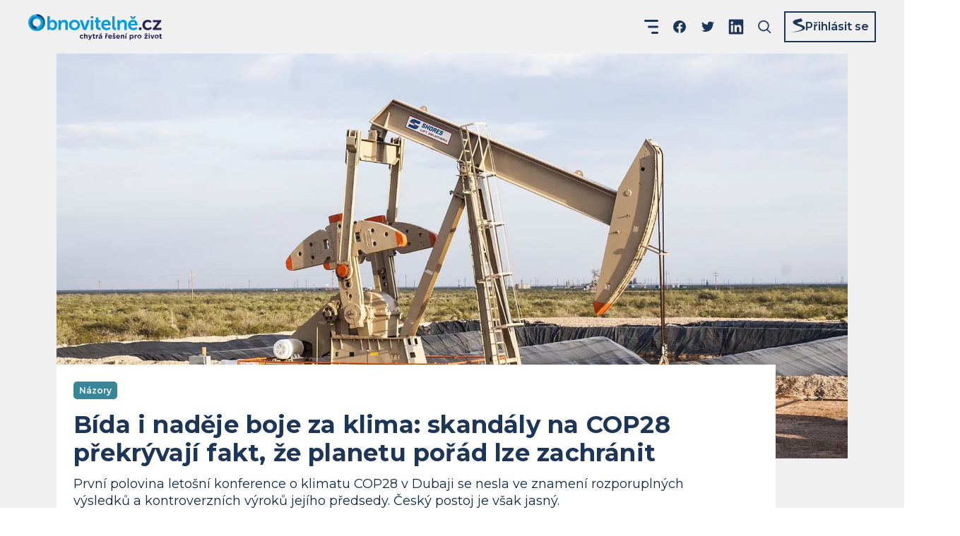

--- FILE ---
content_type: text/html; charset=utf-8
request_url: https://www.obnovitelne.cz/clanek/2863/bida-i-nadeje-boje-za-klima-skandaly-na-cop28-prekryvaji-fakt-ze-planetu-porad-lze-zachranit
body_size: 32947
content:
<!DOCTYPE html><html lang="cs"><head><meta charSet="utf-8" data-next-head=""/><meta content="minimum-scale=1, initial-scale=1, width=device-width, shrink-to-fit=no" name="viewport" data-next-head=""/><script async="" crossorigin="anonymous" src="https://securepubads.g.doubleclick.net/tag/js/gpt.js" data-next-head=""></script><title data-next-head="">Bída i naděje boje za klima: skandály na COP28 překrývají fakt, že planetu pořád lze zachránit | Obnovitelně</title><meta content="První polovina letošní konference o klimatu COP28 v Dubaji se nesla ve znamení rozporuplných výsledků a kontroverzních výroků jejího předsedy. Český postoj je však jasný." name="description" data-next-head=""/><meta content="max-image-preview:large" name="robots" data-next-head=""/><link href="https://www.obnovitelne.cz/clanek/2863/bida-i-nadeje-boje-za-klima-skandaly-na-cop28-prekryvaji-fakt-ze-planetu-porad-lze-zachranit" rel="canonical" data-next-head=""/><link as="image" href="/icons-generated/_icon-sprite.svg?v=d25bd2df322bdb12a660f0c7ab5a360f" rel="prefetch" type="image/svg+xml" data-next-head=""/><meta content="Bída i naděje boje za klima: skandály na COP28 překrývají fakt, že planetu pořád lze zachránit" property="og:title" data-next-head=""/><meta content="První polovina letošní konference o klimatu COP28 v Dubaji se nesla ve znamení rozporuplných výsledků a kontroverzních výroků jejího předsedy. Český postoj je však jasný." property="og:description" data-next-head=""/><meta content="http://www.obnovitelne.cz/generated/blog/f/3/f3bd15f6-e1c3-4517-8126-a111d29c171e_1200_630_cv_c_FFF_nt_x_jpg.jpg" property="og:image" data-next-head=""/><meta content="https://www.obnovitelne.cz/generated/blog/f/3/f3bd15f6-e1c3-4517-8126-a111d29c171e_1200_630_cv_c_FFF_nt_x_jpg.jpg" property="og:image:secure_url" data-next-head=""/><meta content="https://www.obnovitelne.cz/clanek/2863/bida-i-nadeje-boje-za-klima-skandaly-na-cop28-prekryvaji-fakt-ze-planetu-porad-lze-zachranit" property="og:url" data-next-head=""/><meta content="Obnovitelně" property="og:site_name" data-next-head=""/><meta content="733851726799895" property="fb:app_id" data-next-head=""/><meta content="blog" property="og:type" data-next-head=""/><meta content="summary_large_image" name="twitter:card" data-next-head=""/><link href="/static/favicon/apple-touch-icon.png?v=kPvO8XYrp2" rel="apple-touch-icon" sizes="180x180" data-next-head=""/><link href="/static/favicon/favicon-32x32.png?v=kPvO8XYrp2" rel="icon" sizes="32x32" type="image/png" data-next-head=""/><link href="/static/favicon/favicon-16x16.png?v=kPvO8XYrp2" rel="icon" sizes="16x16" type="image/png" data-next-head=""/><link crossorigin="use-credentials" href="/static/favicon/site.webmanifest?v=kPvO8XYrp2" rel="manifest" data-next-head=""/><link color="#00a7e7" href="/static/favicon/safari-pinned-tab.svg?v=kPvO8XYrp2" rel="mask-icon" data-next-head=""/><link href="/static/favicon/favicon.ico?v=kPvO8XYrp2" rel="shortcut icon" data-next-head=""/><meta content="#ffffff" name="msapplication-TileColor" data-next-head=""/><meta content="/static/favicon/browserconfig.xml?v=kPvO8XYrp2" name="msapplication-config" data-next-head=""/><meta content="#ffffff" name="theme-color" data-next-head=""/><meta content="www.obnovitelne.cz/clanek/2863/bida-i-nadeje-boje-za-klima-skandaly-na-cop28-prekryvaji-fakt-ze-planetu-porad-lze-zachranit" name="szn:permalink" data-next-head=""/><link rel="preload" href="/_next/static/media/1f173e5e25f3efee-s.p.woff2" as="font" type="font/woff2" crossorigin="anonymous" data-next-font="size-adjust"/><link rel="preload" href="/_next/static/media/904be59b21bd51cb-s.p.woff2" as="font" type="font/woff2" crossorigin="anonymous" data-next-font="size-adjust"/><link rel="preload" href="/_next/static/css/fca2300f575d7fbd.css" as="style" crossorigin="anonymous"/><link rel="preload" href="/_next/static/css/ef5c3f17048b68de.css" as="style" crossorigin="anonymous"/><meta name="sentry-trace" content="182719a53d8f0432d8a275fa59f65f79-f603fa063cab7de1-0"/><meta name="baggage" content="sentry-environment=prod,sentry-public_key=9469016086bc43738d887886e4e57b84,sentry-trace_id=182719a53d8f0432d8a275fa59f65f79,sentry-sampled=false,sentry-sample_rand=0.7805295318915078,sentry-sample_rate=0.1"/><link rel="stylesheet" href="/_next/static/css/fca2300f575d7fbd.css" crossorigin="anonymous" data-n-g=""/><link rel="stylesheet" href="/_next/static/css/ef5c3f17048b68de.css" crossorigin="anonymous" data-n-p=""/><noscript data-n-css=""></noscript><script defer="" crossorigin="anonymous" noModule="" src="/_next/static/chunks/polyfills-42372ed130431b0a.js"></script><script src="https://d21-a.sdn.cz/d_21/sl/3/loader.js" type="text/javascript" defer="" data-nscript="beforeInteractive" crossorigin="anonymous"></script><script src="//pocitadlolibise.seznam.cz/pocitadlolibise.js" defer="" data-nscript="beforeInteractive" crossorigin="anonymous"></script><script src="/_next/static/chunks/webpack-0c341df3fda83b0d.js" defer="" crossorigin="anonymous"></script><script src="/_next/static/chunks/framework-4b3b5838cb12c67d.js" defer="" crossorigin="anonymous"></script><script src="/_next/static/chunks/main-6cd0305556f0b31f.js" defer="" crossorigin="anonymous"></script><script src="/_next/static/chunks/pages/_app-c3eeb7f93971a242.js" defer="" crossorigin="anonymous"></script><script src="/_next/static/chunks/07c2d338-cd8d7ccd203d44fb.js" defer="" crossorigin="anonymous"></script><script src="/_next/static/chunks/53-40577d51b5c3cef2.js" defer="" crossorigin="anonymous"></script><script src="/_next/static/chunks/264-da9720eb2ade6794.js" defer="" crossorigin="anonymous"></script><script src="/_next/static/chunks/465-7545c24ca56c1b10.js" defer="" crossorigin="anonymous"></script><script src="/_next/static/chunks/717-3d7ecec9099ce7c0.js" defer="" crossorigin="anonymous"></script><script src="/_next/static/chunks/54-b20b61cde21d4ce0.js" defer="" crossorigin="anonymous"></script><script src="/_next/static/chunks/56-2d43c8008cef1a1f.js" defer="" crossorigin="anonymous"></script><script src="/_next/static/chunks/70-17ba2967cbbbf625.js" defer="" crossorigin="anonymous"></script><script src="/_next/static/chunks/655-5ce3450f99157154.js" defer="" crossorigin="anonymous"></script><script src="/_next/static/chunks/pages/clanek/%5BarticleId%5D/%5Bslug%5D-d02202d2ee5bd51a.js" defer="" crossorigin="anonymous"></script><script src="/_next/static/VNP7d0uH9sevfBwIHs8xR/_buildManifest.js" defer="" crossorigin="anonymous"></script><script src="/_next/static/VNP7d0uH9sevfBwIHs8xR/_ssgManifest.js" defer="" crossorigin="anonymous"></script><style id="__jsx-3416244356">:root{--font-montserrat:'Montserrat', 'Montserrat Fallback'}</style><style data-styled="" data-styled-version="5.3.8">.eYLtPn{color:inherit;font-size:inherit;font-style:inherit;font-weight:inherit;-webkit-letter-spacing:inherit;-moz-letter-spacing:inherit;-ms-letter-spacing:inherit;letter-spacing:inherit;line-height:inherit;overflow-wrap:break-word;word-break:break-word;}/*!sc*/
.eYLtPn.eYLtPn{border:0;-webkit-clip:rect(0 0 0 0);clip:rect(0 0 0 0);height:1px;margin:1px;overflow:hidden;padding:0;position:absolute;white-space:nowrap;width:1px;}/*!sc*/
.cWGPUt{color:inherit;font-style:inherit;-webkit-letter-spacing:inherit;-moz-letter-spacing:inherit;-ms-letter-spacing:inherit;letter-spacing:inherit;overflow-wrap:break-word;word-break:break-word;font-size:0.75rem;line-height:1.25rem;font-weight:600;text-align:center;}/*!sc*/
.fsrupR{color:inherit;font-style:inherit;overflow-wrap:break-word;word-break:break-word;font-weight:700;-webkit-letter-spacing:0.00625em;-moz-letter-spacing:0.00625em;-ms-letter-spacing:0.00625em;letter-spacing:0.00625em;}/*!sc*/
.bBJmEI{font-style:inherit;-webkit-letter-spacing:inherit;-moz-letter-spacing:inherit;-ms-letter-spacing:inherit;letter-spacing:inherit;overflow-wrap:break-word;word-break:break-word;color:#12263F;font-weight:400;display:-webkit-box;-webkit-line-clamp:6;-webkit-box-orient:vertical;overflow:hidden;}/*!sc*/
.hmlgYJ{color:inherit;font-style:inherit;-webkit-letter-spacing:inherit;-moz-letter-spacing:inherit;-ms-letter-spacing:inherit;letter-spacing:inherit;overflow-wrap:break-word;word-break:break-word;font-size:0.875rem;line-height:1.25rem;font-weight:400;text-align:left;white-space:nowrap;}/*!sc*/
.htXPdG{color:inherit;font-size:inherit;font-style:inherit;font-weight:inherit;-webkit-letter-spacing:inherit;-moz-letter-spacing:inherit;-ms-letter-spacing:inherit;letter-spacing:inherit;line-height:inherit;overflow-wrap:break-word;word-break:break-word;text-align:center;}/*!sc*/
.FcZOq{color:inherit;font-style:inherit;-webkit-letter-spacing:inherit;-moz-letter-spacing:inherit;-ms-letter-spacing:inherit;letter-spacing:inherit;overflow-wrap:break-word;word-break:break-word;font-size:1.25rem;line-height:1.5rem;font-weight:700;text-align:left;display:-webkit-box;-webkit-line-clamp:2;-webkit-box-orient:vertical;overflow:hidden;}/*!sc*/
.htDPEI{font-style:inherit;-webkit-letter-spacing:inherit;-moz-letter-spacing:inherit;-ms-letter-spacing:inherit;letter-spacing:inherit;overflow-wrap:break-word;word-break:break-word;font-size:0.875rem;line-height:1.25rem;color:#383b41;font-weight:400;margin-top:0.25rem;display:-webkit-box;-webkit-line-clamp:4;-webkit-box-orient:vertical;overflow:hidden;}/*!sc*/
.bHdRUD{font-style:inherit;-webkit-letter-spacing:inherit;-moz-letter-spacing:inherit;-ms-letter-spacing:inherit;letter-spacing:inherit;overflow-wrap:break-word;word-break:break-word;font-size:1.5rem;line-height:1.75rem;color:#2897D0;font-weight:700;margin-top:0.5rem;}/*!sc*/
.iwSIYP{color:inherit;font-style:inherit;-webkit-letter-spacing:inherit;-moz-letter-spacing:inherit;-ms-letter-spacing:inherit;letter-spacing:inherit;overflow-wrap:break-word;word-break:break-word;font-size:1.75rem;line-height:2rem;font-weight:700;margin-top:1rem;}/*!sc*/
.eRtirz{font-style:inherit;font-weight:inherit;-webkit-letter-spacing:inherit;-moz-letter-spacing:inherit;-ms-letter-spacing:inherit;letter-spacing:inherit;overflow-wrap:break-word;word-break:break-word;font-size:1rem;line-height:1.5rem;color:#617692;white-space:nowrap;}/*!sc*/
.iQOlrX{color:inherit;font-style:inherit;-webkit-letter-spacing:inherit;-moz-letter-spacing:inherit;-ms-letter-spacing:inherit;letter-spacing:inherit;overflow-wrap:break-word;word-break:break-word;font-size:1rem;line-height:1.5rem;font-weight:700;margin-top:0.75rem;display:-webkit-box;-webkit-line-clamp:3;-webkit-box-orient:vertical;overflow:hidden;}/*!sc*/
.cMqDVi{font-style:inherit;-webkit-letter-spacing:inherit;-moz-letter-spacing:inherit;-ms-letter-spacing:inherit;letter-spacing:inherit;overflow-wrap:break-word;word-break:break-word;font-size:0.875rem;line-height:1.25rem;color:#1d3557;font-weight:400;margin-top:0.25rem;display:-webkit-box;-webkit-line-clamp:4;-webkit-box-orient:vertical;overflow:hidden;}/*!sc*/
.dzdYfC{font-style:inherit;overflow-wrap:break-word;word-break:break-word;color:#1d3557;font-weight:700;-webkit-letter-spacing:0.00625em;-moz-letter-spacing:0.00625em;-ms-letter-spacing:0.00625em;letter-spacing:0.00625em;}/*!sc*/
data-styled.g1[id="sc-4de5bdab-0"]{content:"eYLtPn,cWGPUt,fsrupR,bBJmEI,hmlgYJ,htXPdG,FcZOq,htDPEI,bHdRUD,iwSIYP,eRtirz,iQOlrX,cMqDVi,dzdYfC,"}/*!sc*/
.HDBBn{overflow:hidden;text-overflow:ellipsis;white-space:nowrap;word-wrap:normal;color:inherit;display:inline-block;font-size:0.875rem;font-style:inherit;font-weight:600;-webkit-letter-spacing:-0.0078125em;-moz-letter-spacing:-0.0078125em;-ms-letter-spacing:-0.0078125em;letter-spacing:-0.0078125em;line-height:1.25rem;max-width:100%;min-width:0;}/*!sc*/
data-styled.g2[id="sc-dbf30375-0"]{content:"HDBBn,"}/*!sc*/
.nGUnJ{-webkit-align-items:center;-webkit-box-align:center;-ms-flex-align:center;align-items:center;border-radius:0.3125rem;box-sizing:border-box;display:-webkit-inline-box;display:-webkit-inline-flex;display:-ms-inline-flexbox;display:inline-flex;height:2.25rem;-webkit-box-pack:center;-webkit-justify-content:center;-ms-flex-pack:center;justify-content:center;max-width:100%;min-width:0;text-align:center;-webkit-text-decoration:none;text-decoration:none;padding-left:1rem;padding-right:1rem;border:0.125rem solid #1d3557;color:#1d3557;-webkit-transition:color 400ms ease-in-out,border-color 400ms ease-in-out;transition:color 400ms ease-in-out,border-color 400ms ease-in-out;}/*!sc*/
.nGUnJ:focus{outline:none;}/*!sc*/
.nGUnJ.is-hoverable{cursor:pointer;}/*!sc*/
.nGUnJ.is-hoverable.focus-visible .sc-dbf30375-0{outline:auto;outline-offset:0.1875rem;}/*!sc*/
.nGUnJ[aria-disabled="true"]{opacity:0.5;outline:0;pointer-events:none;}/*!sc*/
.nGUnJ[aria-busy="true"]{pointer-events:none;}/*!sc*/
.nGUnJ[aria-busy="true"] “ .ui-button__content-container{opacity:0;}/*!sc*/
.nGUnJ.is-hoverable:active,.nGUnJ.is-hoverable:hover{border:0.125rem solid rgba(25,45,74,1);color:rgba(25,45,74,1);}/*!sc*/
.bsSmtl{-webkit-align-items:center;-webkit-box-align:center;-ms-flex-align:center;align-items:center;border-radius:0.3125rem;box-sizing:border-box;display:-webkit-inline-box;display:-webkit-inline-flex;display:-ms-inline-flexbox;display:inline-flex;height:2.25rem;-webkit-box-pack:center;-webkit-justify-content:center;-ms-flex-pack:center;justify-content:center;max-width:100%;min-width:0;text-align:center;-webkit-text-decoration:none;text-decoration:none;padding-left:1rem;padding-right:1rem;border:0.125rem solid #2897D0;color:#2897D0;-webkit-transition:color 400ms ease-in-out,border-color 400ms ease-in-out;transition:color 400ms ease-in-out,border-color 400ms ease-in-out;}/*!sc*/
.bsSmtl:focus{outline:none;}/*!sc*/
.bsSmtl.is-hoverable{cursor:pointer;}/*!sc*/
.bsSmtl.is-hoverable.focus-visible .sc-dbf30375-0{outline:auto;outline-offset:0.1875rem;}/*!sc*/
.bsSmtl[aria-disabled="true"]{opacity:0.5;outline:0;pointer-events:none;}/*!sc*/
.bsSmtl[aria-busy="true"]{pointer-events:none;}/*!sc*/
.bsSmtl[aria-busy="true"] “ .ui-button__content-container{opacity:0;}/*!sc*/
.bsSmtl.is-hoverable:active,.bsSmtl.is-hoverable:hover{border:0.125rem solid rgba(34,128,177,1);color:rgba(34,128,177,1);}/*!sc*/
data-styled.g3[id="sc-dbf30375-1"]{content:"nGUnJ,bsSmtl,"}/*!sc*/
.cwmrHC{-webkit-text-decoration:none;text-decoration:none;-webkit-transition:color 400ms ease-in-out;transition:color 400ms ease-in-out;overflow-wrap:break-word;word-break:break-word;color:#fff;}/*!sc*/
.cwmrHC:focus{outline:none;}/*!sc*/
.cwmrHC.is-hoverable{cursor:pointer;}/*!sc*/
.cwmrHC.is-hoverable.focus-visible{outline:auto;}/*!sc*/
.cwmrHC[aria-disabled="true"]{opacity:0.5;outline-style:none;pointer-events:none;}/*!sc*/
.cwmrHC[aria-busy="true"]{opacity:0.5;pointer-events:none;}/*!sc*/
.cwmrHC.is-hoverable:active,.cwmrHC.is-hoverable:hover{color:rgba(255,255,255,0.7);}/*!sc*/
.cwmrHC.focus-visible{color:rgba(255,255,255,0.7);}/*!sc*/
.fntikz{-webkit-text-decoration:none;text-decoration:none;-webkit-transition:color 400ms ease-in-out;transition:color 400ms ease-in-out;overflow-wrap:break-word;word-break:break-word;font-weight:600;color:#1d3557;}/*!sc*/
.fntikz:focus{outline:none;}/*!sc*/
.fntikz.is-hoverable{cursor:pointer;}/*!sc*/
.fntikz.is-hoverable.focus-visible{outline:auto;}/*!sc*/
.fntikz[aria-disabled="true"]{opacity:0.5;outline-style:none;pointer-events:none;}/*!sc*/
.fntikz[aria-busy="true"]{opacity:0.5;pointer-events:none;}/*!sc*/
.fntikz.is-hoverable:active,.fntikz.is-hoverable:hover{color:#2897D0;}/*!sc*/
.fntikz.focus-visible{color:#2897D0;}/*!sc*/
.KMnzt{-webkit-text-decoration:none;text-decoration:none;-webkit-transition:color 400ms ease-in-out;transition:color 400ms ease-in-out;overflow-wrap:break-word;word-break:break-word;color:#1d3557;}/*!sc*/
.KMnzt:focus{outline:none;}/*!sc*/
.KMnzt.is-hoverable{cursor:pointer;}/*!sc*/
.KMnzt.is-hoverable.focus-visible{outline:auto;}/*!sc*/
.KMnzt[aria-disabled="true"]{opacity:0.5;outline-style:none;pointer-events:none;}/*!sc*/
.KMnzt[aria-busy="true"]{opacity:0.5;pointer-events:none;}/*!sc*/
.KMnzt.is-hoverable:active,.KMnzt.is-hoverable:hover{color:#2897D0;}/*!sc*/
.KMnzt.focus-visible{color:#2897D0;}/*!sc*/
.gdWrCW{-webkit-text-decoration:none;text-decoration:none;-webkit-transition:color 400ms ease-in-out;transition:color 400ms ease-in-out;overflow-wrap:break-word;word-break:break-word;color:#2897D0;}/*!sc*/
.gdWrCW:focus{outline:none;}/*!sc*/
.gdWrCW.is-hoverable{cursor:pointer;-webkit-text-decoration:underline;text-decoration:underline;}/*!sc*/
.gdWrCW.is-hoverable.focus-visible{outline:auto;}/*!sc*/
.gdWrCW[aria-disabled="true"]{opacity:0.5;outline-style:none;pointer-events:none;}/*!sc*/
.gdWrCW[aria-busy="true"]{opacity:0.5;pointer-events:none;}/*!sc*/
.gdWrCW.is-hoverable:active,.gdWrCW.is-hoverable:hover{color:rgba(28,106,146,1);}/*!sc*/
.gdWrCW.focus-visible{color:rgba(28,106,146,1);}/*!sc*/
.dJqxLG{-webkit-text-decoration:none;text-decoration:none;-webkit-transition:color 400ms ease-in-out;transition:color 400ms ease-in-out;overflow-wrap:break-word;word-break:break-word;font-weight:400;color:#fff;}/*!sc*/
.dJqxLG:focus{outline:none;}/*!sc*/
.dJqxLG.is-hoverable{cursor:pointer;}/*!sc*/
.dJqxLG.is-hoverable.focus-visible{outline:auto;}/*!sc*/
.dJqxLG[aria-disabled="true"]{opacity:0.5;outline-style:none;pointer-events:none;}/*!sc*/
.dJqxLG[aria-busy="true"]{opacity:0.5;pointer-events:none;}/*!sc*/
.dJqxLG.is-hoverable:active,.dJqxLG.is-hoverable:hover{color:rgba(255,255,255,0.7);}/*!sc*/
.dJqxLG.focus-visible{color:rgba(255,255,255,0.7);}/*!sc*/
data-styled.g4[id="sc-86fbbb5b-0"]{content:"cwmrHC,fntikz,KMnzt,gdWrCW,dJqxLG,"}/*!sc*/
.cbYnQU{-webkit-align-items:center;-webkit-box-align:center;-ms-flex-align:center;align-items:center;display:-webkit-inline-box;display:-webkit-inline-flex;display:-ms-inline-flexbox;display:inline-flex;height:1.5rem;-webkit-text-decoration:none;text-decoration:none;-webkit-transition:color 400ms ease-in-out;transition:color 400ms ease-in-out;width:1.5rem;margin-left:1rem;color:#1d3557;}/*!sc*/
.cbYnQU .interactive-icon__inner{-webkit-align-items:center;-webkit-box-align:center;-ms-flex-align:center;align-items:center;display:-webkit-box;display:-webkit-flex;display:-ms-flexbox;display:flex;-webkit-box-pack:center;-webkit-justify-content:center;-ms-flex-pack:center;justify-content:center;margin:-0.5rem;padding:0.5rem;}/*!sc*/
.cbYnQU:focus{outline:none;}/*!sc*/
.cbYnQU.is-hoverable{cursor:pointer;}/*!sc*/
.cbYnQU.is-hoverable.focus-visible{outline:auto;}/*!sc*/
.cbYnQU[aria-disabled="true"]{opacity:0.5;outline-style:none;pointer-events:none;}/*!sc*/
.cbYnQU[aria-busy="true"]{opacity:0.5;pointer-events:none;}/*!sc*/
.cbYnQU.is-hoverable:active,.cbYnQU.is-hoverable:hover{color:#2897D0;}/*!sc*/
.cbYnQU.focus-visible{color:#2897D0;}/*!sc*/
@media (max-width:35.9375em){.cbYnQU.cbYnQU{display:none !important;}}/*!sc*/
.cQWcsw{-webkit-align-items:center;-webkit-box-align:center;-ms-flex-align:center;align-items:center;display:-webkit-inline-box;display:-webkit-inline-flex;display:-ms-inline-flexbox;display:inline-flex;height:1.5rem;-webkit-text-decoration:none;text-decoration:none;-webkit-transition:color 400ms ease-in-out;transition:color 400ms ease-in-out;width:1.5rem;margin-left:1rem;color:#1d3557;}/*!sc*/
.cQWcsw .interactive-icon__inner{-webkit-align-items:center;-webkit-box-align:center;-ms-flex-align:center;align-items:center;display:-webkit-box;display:-webkit-flex;display:-ms-flexbox;display:flex;-webkit-box-pack:center;-webkit-justify-content:center;-ms-flex-pack:center;justify-content:center;margin:-0.5rem;padding:0.5rem;}/*!sc*/
.cQWcsw:focus{outline:none;}/*!sc*/
.cQWcsw.is-hoverable{cursor:pointer;}/*!sc*/
.cQWcsw.is-hoverable.focus-visible{outline:auto;}/*!sc*/
.cQWcsw[aria-disabled="true"]{opacity:0.5;outline-style:none;pointer-events:none;}/*!sc*/
.cQWcsw[aria-busy="true"]{opacity:0.5;pointer-events:none;}/*!sc*/
.cQWcsw.is-hoverable:active,.cQWcsw.is-hoverable:hover{color:#2897D0;}/*!sc*/
.cQWcsw.focus-visible{color:#2897D0;}/*!sc*/
.xriFI{-webkit-align-items:center;-webkit-box-align:center;-ms-flex-align:center;align-items:center;display:-webkit-inline-box;display:-webkit-inline-flex;display:-ms-inline-flexbox;display:inline-flex;height:1.5rem;-webkit-text-decoration:none;text-decoration:none;-webkit-transition:color 400ms ease-in-out;transition:color 400ms ease-in-out;width:1.5rem;color:#1d3557;}/*!sc*/
.xriFI .interactive-icon__inner{-webkit-align-items:center;-webkit-box-align:center;-ms-flex-align:center;align-items:center;display:-webkit-box;display:-webkit-flex;display:-ms-flexbox;display:flex;-webkit-box-pack:center;-webkit-justify-content:center;-ms-flex-pack:center;justify-content:center;margin:-0.5rem;padding:0.5rem;}/*!sc*/
.xriFI:focus{outline:none;}/*!sc*/
.xriFI.is-hoverable{cursor:pointer;}/*!sc*/
.xriFI.is-hoverable.focus-visible{outline:auto;}/*!sc*/
.xriFI[aria-disabled="true"]{opacity:0.5;outline-style:none;pointer-events:none;}/*!sc*/
.xriFI[aria-busy="true"]{opacity:0.5;pointer-events:none;}/*!sc*/
.xriFI.is-hoverable:active,.xriFI.is-hoverable:hover{color:#2897D0;}/*!sc*/
.xriFI.focus-visible{color:#2897D0;}/*!sc*/
@media (min-width:90em){.xriFI.xriFI{display:none !important;}}/*!sc*/
.xriFI.xriFI [class*="hamburger-prick"]{-webkit-transition:opacity 400ms ease-in-out,-webkit-transform 400ms ease-in-out;-webkit-transition:opacity 400ms ease-in-out,transform 400ms ease-in-out;transition:opacity 400ms ease-in-out,transform 400ms ease-in-out;-webkit-transform-origin:center;-ms-transform-origin:center;transform-origin:center;}/*!sc*/
@supports (-ms-ime-align:auto){.xriFI.xriFI [class*="hamburger-prick"]{-webkit-transition:none;transition:none;}}/*!sc*/
.xriFI.xriFI [class*="hamburger-prick--bottom"]{-webkit-transform-origin:right;-ms-transform-origin:right;transform-origin:right;}/*!sc*/
.xriFI.xriFI [class*="hamburger-prick--ghost-bottom"]{opacity:0;-webkit-transform:scaleX(0);-ms-transform:scaleX(0);transform:scaleX(0);}/*!sc*/
.xriFI.xriFI[aria-expanded="true"] [class*="hamburger-prick--top"]{-webkit-transform:rotate(45deg) translateY(14.17px);-ms-transform:rotate(45deg) translateY(14.17px);transform:rotate(45deg) translateY(14.17px);}/*!sc*/
.xriFI.xriFI[aria-expanded="true"] [class*="hamburger-prick--middle"]{opacity:0;-webkit-transform:scale(0,0);-ms-transform:scale(0,0);transform:scale(0,0);}/*!sc*/
.xriFI.xriFI[aria-expanded="true"] [class*="hamburger-prick--bottom"]{opacity:0;-webkit-transform:rotate(45deg);-ms-transform:rotate(45deg);transform:rotate(45deg);}/*!sc*/
.xriFI.xriFI[aria-expanded="true"] [class*="hamburger-prick--ghost-bottom"]{opacity:1;-webkit-transform:scaleX(1) rotate(-45deg) translateY(-14.17px);-ms-transform:scaleX(1) rotate(-45deg) translateY(-14.17px);transform:scaleX(1) rotate(-45deg) translateY(-14.17px);}/*!sc*/
data-styled.g5[id="sc-7a7872f0-0"]{content:"cbYnQU,cQWcsw,xriFI,"}/*!sc*/
.bZjmBk{display:block;min-width:0;width:100%;margin-top:2rem;}/*!sc*/
.gxDaCE{display:block;min-width:0;width:100%;}/*!sc*/
data-styled.g6[id="sc-88826b27-0"]{content:"bZjmBk,gxDaCE,"}/*!sc*/
.biFvGF{-webkit-backface-visibility:hidden;backface-visibility:hidden;border-style:none;border-bottom:1px solid #1d3557;display:block;margin:0;pointer-events:none;width:100%;border-bottom-color:#2897D0;}/*!sc*/
.bhByAu{-webkit-backface-visibility:hidden;backface-visibility:hidden;border-style:none;border-bottom:1px solid #1d3557;display:block;margin:0;pointer-events:none;width:100%;}/*!sc*/
data-styled.g7[id="sc-ff9bbb6a-0"]{content:"biFvGF,bhByAu,"}/*!sc*/
.fqSrxR{-webkit-align-items:center;-webkit-box-align:center;-ms-flex-align:center;align-items:center;display:-webkit-inline-box;display:-webkit-inline-flex;display:-ms-inline-flexbox;display:inline-flex;min-width:0;max-width:100%;-webkit-text-decoration:none;text-decoration:none;-webkit-transition:color 400ms ease-in-out;transition:color 400ms ease-in-out;color:#1d3557;}/*!sc*/
.fqSrxR:focus{outline:none;}/*!sc*/
.fqSrxR.is-hoverable{cursor:pointer;}/*!sc*/
.fqSrxR.is-hoverable.focus-visible{outline:auto;}/*!sc*/
.fqSrxR[aria-disabled="true"]{opacity:0.5;outline-style:none;pointer-events:none;}/*!sc*/
.fqSrxR[aria-busy="true"]{opacity:0.5;pointer-events:none;}/*!sc*/
.fqSrxR.is-hoverable:active,.fqSrxR.is-hoverable:hover{color:#2897D0;}/*!sc*/
.fqSrxR.focus-visible{color:#2897D0;}/*!sc*/
data-styled.g9[id="sc-3292b392-1"]{content:"fqSrxR,"}/*!sc*/
</style></head><body><script data-cmp-ab="1" id="transfer-session-storage" src="/transfer-session-storage.min.js"></script><link rel="preload" as="image" imageSrcSet="/static/images/logo/logo-circle.png 1x, /static/images/logo/logo-circle@2x.png 2x, /static/images/logo/logo-circle@3x.png 3x"/><link rel="preload" as="image" imageSrcSet="/static/images/logo/logo-circle-t.png 1x, /static/images/logo/logo-circle-t@2x.png 2x, /static/images/logo/logo-circle-t@3x.png 3x"/><link rel="preload" as="image" href="/static/images/footer-uxf-logo.svg"/><div id="__next"><div class="relative flex min-h-screen flex-col bg-bgGray"><nav class="flex h-[76px] shrink-0 items-center justify-between px-6 md:px-10 xxl:h-[176px] xxl:pt-2"><div class="shrink-0"><a aria-busy="false" aria-disabled="false" class="is-hoverable sc-86fbbb5b-0 cwmrHC" href="/"><svg aria-labelledby="svg__navbar-logo__title" class="h-8 w-[130px] sm:w-40 md:h-[37px] md:w-[189px]" id="navbar-logo" preserveAspectRatio="xMidYMid meet" role="img" viewBox="0 0 189 37"><title id="svg__navbar-logo__title">Obnovitelně.cz – chytrá řešení pro život</title><foreignObject height="25" requiredFeatures="http://www.w3.org/TR/SVG11/feature#Extensibility" width="24" x="0" y="0"><img alt="" class="block" height="25" src="/static/images/logo/logo-circle.png" srcSet="/static/images/logo/logo-circle.png 1x, /static/images/logo/logo-circle@2x.png 2x, /static/images/logo/logo-circle@3x.png 3x" width="24"/></foreignObject><path d="M143.996 3.03h2.875l1.366 2.213h.048l1.372-2.213h2.869l-2.541 3.722h-3.49zm4.348 5.118c4.026 0 6.185 2.929 6.185 6.62 0 .412-.083 1.343-.083 1.343h-9.633c.22 2.434 2.111 3.692 4.175 3.692a6.894 6.894 0 0 0 4.068-1.533l1.342 2.493a8.725 8.725 0 0 1-5.613 1.999c-4.623 0-7.498-3.34-7.498-7.307-.029-4.301 2.899-7.307 7.057-7.307zm-.078 2.678c1.527 0 2.708 1.014 2.762 2.905h-6.102a3.25 3.25 0 0 1 3.34-2.905zm-21.993-2.35h3.341v1.616a8.014 8.014 0 0 1-.06.955h.06a5.416 5.416 0 0 1 4.951-2.9c3.095 0 4.843 1.611 4.843 5.31v8.977h-3.448v-8.268c0-1.694-.435-2.845-2.218-2.845a3.846 3.846 0 0 0-3.746 2.845 5.89 5.89 0 0 0-.245 1.861v6.407h-3.478zM118.908 3h3.448v14.56c0 1.533.519 1.915 1.426 1.915h.518v3.036c-.363.054-.73.082-1.097.084-1.915 0-4.295-.495-4.295-4.492zm-2.273 11.769c0-3.692-2.159-6.621-6.185-6.621-4.158 0-7.087 3.006-7.098 7.307 0 3.967 2.875 7.307 7.497 7.307a8.724 8.724 0 0 0 5.613-1.998l-1.342-2.494a6.896 6.896 0 0 1-4.026 1.533c-2.064 0-3.955-1.258-4.175-3.692h9.633s.083-.93.083-1.342zm-6.263-3.943c1.527 0 2.708 1.014 2.761 2.905h-6.102a3.252 3.252 0 0 1 3.341-2.905zm-14.704.633h-1.79V8.667h1.892V4.67h3.394v3.997h3.173v2.768h-3.173v5.416c0 2.302 1.789 2.63 2.762 2.63.21.003.419-.015.626-.053v3.036c-.351.06-.706.088-1.062.083-1.944 0-5.804-.596-5.804-5.255zM91.958 3H88.51v3.096h3.447zm.03 5.476H88.51v13.958h3.477zm-19.04 0h3.668l2.905 8.649c.268.817.459 2.105.489 2.105h.053c.03 0 .221-1.288.495-2.105l2.9-8.65h3.668l-5.01 13.958h-4.104zm.113 6.979c0-4.27-3.418-7.307-7.69-7.307-4.258 0-7.658 3.012-7.658 7.307s3.448 7.307 7.689 7.307c4.24 0 7.659-3.036 7.659-7.307zm-3.51 1.787a4.355 4.355 0 0 1-4.15 2.561h-.03a4.175 4.175 0 0 1-4.145-4.348 4.354 4.354 0 1 1 8.324 1.787zM42.835 8.476h3.34v1.616c0 .32-.018.638-.053.955h.053a5.416 5.416 0 0 1 4.951-2.9c3.096 0 4.844 1.611 4.844 5.31v8.977h-3.448v-8.268c0-1.694-.435-2.845-2.213-2.845a3.854 3.854 0 0 0-3.752 2.845 5.907 5.907 0 0 0-.244 1.861v6.407h-3.478ZM30.507 3H27.03L27 22.452h3.287v-.794c0-.32-.017-.641-.054-.96h.054a4.921 4.921 0 0 0 4.175 2.082c3.698 0 6.406-2.875 6.406-7.307 0-4.325-2.41-7.307-6.185-7.307a4.921 4.921 0 0 0-4.176 2.022h-.053s.053-.507.053-1.193zm6.872 12.509c0 2.761-1.586 4.324-3.507 4.324-2.326 0-3.472-2.135-3.472-4.295 0-3.095 1.712-4.408 3.502-4.408 2.052 0 3.477 1.724 3.477 4.379z" fill="#009be0" fill-rule="evenodd"></path><path d="M186.092 33.314v-2.577h-.651v-1.324h.651v-1.42h1.562v1.402h1.289v1.342h-1.289v2.338c0 .358.155.531.501.531.268.002.531-.065.764-.197v1.247c-.37.217-.794.327-1.223.316-.96-.018-1.604-.394-1.604-1.658zm-6.344-3.212a2.87 2.87 0 0 0-.889 2.055l.012-.024a2.983 2.983 0 0 0 5.917 0 2.839 2.839 0 0 0-2.946-2.822 2.87 2.87 0 0 0-2.094.791zm3.1.997c.271.284.415.665.401 1.057a1.404 1.404 0 0 1-1.42 1.486 1.45 1.45 0 0 1-1.437-1.51 1.395 1.395 0 0 1 1.419-1.485c.393.005.766.168 1.037.452zm-10.036-1.705h1.647l1.223 3.663 1.234-3.663h1.611l-2.153 5.518h-1.408zm-.822-1.98h-1.635v1.378h1.635zm-.043 1.981h-1.551v5.47h1.551zm-5.976-.603h1.474l1.27-1.605h-1.193l-.805.674-.805-.674h-1.193zm1.187 1.855-2.828 3.126-.018 1.091h4.772v-1.258h-2.839l2.839-3.12v-1.092h-4.664v1.253zm-11.859-.545a2.87 2.87 0 0 0-.889 2.055l.012-.024a2.983 2.983 0 0 0 5.917 0 2.839 2.839 0 0 0-2.946-2.822 2.868 2.868 0 0 0-2.094.791zm3.1.997c.271.284.415.665.401 1.057a1.404 1.404 0 0 1-1.42 1.486 1.45 1.45 0 0 1-1.438-1.51 1.396 1.396 0 0 1 1.42-1.485c.392.005.766.168 1.037.452zm-7.938-1.704h1.551v1.097a1.683 1.683 0 0 1 1.742-1.193v1.622h-.101c-1.032 0-1.665.597-1.665 1.927v2.022h-1.55zm-5.398 0h-1.551v7.074h1.551v-2.344a2.11 2.11 0 0 0 1.706.817c1.294 0 2.487-1.002 2.487-2.827s-1.217-2.822-2.487-2.822a2.003 2.003 0 0 0-1.706.883zm2.017 1.434c.44.281.677.792.608 1.31a1.344 1.344 0 0 1-2.052 1.31 1.34 1.34 0 0 1-.608-1.31 1.34 1.34 0 0 1 2.052-1.31zm-7.003-3.224-1.336-.596-1.139 1.783h1.139zm-1.079 1.79h-1.551v5.47h1.551zm-8.012 0h1.551v.775c.353-.54.953-.87 1.599-.877 1.193 0 1.861.776 1.861 2.029v3.543h-1.551V31.81c0-.734-.352-1.11-.942-1.11-.591 0-.967.376-.967 1.11v3.054h-1.551zm-5.813.763a2.728 2.728 0 0 0-.749 1.998l.018.054a2.893 2.893 0 0 0 5.094 1.79l-.888-.788a1.791 1.791 0 0 1-1.325.56 1.258 1.258 0 0 1-1.336-1.067h3.806v-.411c0-1.57-.835-2.983-2.66-2.983a2.728 2.728 0 0 0-1.96.847zm1.96.376a1.193 1.193 0 0 1 1.151 1.163h-2.344a1.222 1.222 0 0 1 1.193-1.163zm-6.411-1.765h1.467l1.276-1.605h-1.193l-.805.674-.805-.674h-1.193zm-.931 4.348-.662 1.02c.659.53 1.475.828 2.32.847 1.181 0 2.088-.596 2.088-1.79 0-.996-.883-1.365-1.652-1.622l-.167-.056c-.518-.175-.943-.319-.943-.594 0-.215.215-.382.597-.382a3.274 3.274 0 0 1 1.479.513l.597-1.073a3.772 3.772 0 0 0-2.04-.633c-1.104 0-2.005.62-2.005 1.736 0 1.05.871 1.42 1.635 1.646.063.02.126.037.188.055.52.15.945.274.945.578 0 .244-.203.411-.65.411a3.114 3.114 0 0 1-1.73-.656zm-6.02-2.96a2.72 2.72 0 0 0-.745 2l.018.053a2.887 2.887 0 0 0 5.088 1.79l-.888-.788a1.791 1.791 0 0 1-1.325.56 1.265 1.265 0 0 1-1.336-1.067h3.806v-.412c0-1.568-.835-2.982-2.661-2.982a2.72 2.72 0 0 0-1.957.847zm1.957.377a1.193 1.193 0 0 1 1.151 1.163h-2.344a1.223 1.223 0 0 1 1.193-1.163zm-5.809-1.742h1.467l1.277-1.605h-1.193l-.806.674-.811-.674h-1.193zm.632.597H109v5.475h1.551v-2.022c0-1.33.632-1.926 1.664-1.926h.084v-1.623a1.694 1.694 0 0 0-1.748 1.193zm-6.423-1.826-1.336-.596-1.151 1.82h1.163zm-4.546 5.727c0-1.193.907-1.748 2.201-1.748.455-.003.908.073 1.336.227v-.096c0-.638-.393-.996-1.193-.996-.517 0-1.03.102-1.509.298l-.388-1.193a4.865 4.865 0 0 1 2.118-.435 2.529 2.529 0 0 1 1.849.596c.425.48.64 1.109.597 1.748v3.173h-1.498v-.596a2.116 2.116 0 0 1-1.652.698c-1.014 0-1.861-.597-1.861-1.676zm3.58-.358v-.275a2.479 2.479 0 0 0-.991-.202c-.662 0-1.073.262-1.073.751 0 .418.352.662.847.662.709.024 1.199-.375 1.199-.936zm-7.369-3.537h1.55v1.097a1.682 1.682 0 0 1 1.743-1.193v1.622h-.078c-1.032 0-1.664.597-1.664 1.927v2.022h-1.551Zm-4.074 3.919v-2.577h-.657v-1.324h.657v-1.42h1.55v1.402h1.283v1.342h-1.283v2.338c0 .358.15.531.496.531.269.002.534-.066.77-.197v1.247a2.32 2.32 0 0 1-1.23.316c-.948-.018-1.586-.394-1.586-1.658zm-6.602 2.833.519-1.122c.2.125.427.199.662.215a.519.519 0 0 0 .543-.358l-2.142-5.487h1.64l1.247 3.722 1.193-3.722h1.61l-2.099 5.6c-.417 1.11-.87 1.528-1.79 1.528a2.594 2.594 0 0 1-1.383-.376zm-6.086-8.732h1.551v2.755a1.939 1.939 0 0 1 1.605-.876c1.193 0 1.855.775 1.855 2.028v3.543H82.49V31.81c0-.734-.346-1.11-.937-1.11-.59 0-.972.376-.972 1.11v3.054h-1.55zm-6.066 4.742a2.803 2.803 0 0 1 2.863-2.846c.833-.049 1.641.29 2.19.919l-.955 1.02a1.587 1.587 0 0 0-1.24-.597 1.396 1.396 0 0 0-1.33 1.486 1.402 1.402 0 0 0 1.389 1.509 1.742 1.742 0 0 0 1.253-.597l.912.919a2.899 2.899 0 0 1-5.082-1.831Zm103.199-11.56 6.269-7.856c.364-.46.763-.89 1.193-1.289V11.4c-.428.042-.858.06-1.288.053h-5.9V8.5h11.877v1.884l-6.27 7.826c-.36.463-.759.894-1.193 1.289v.054a7.375 7.375 0 0 1 1.313-.084h6.346v2.982h-12.347Zm-7.003-12.45c3.645 0 5.369 2.077 5.369 2.077l-1.533 2.386a5.489 5.489 0 0 0-3.645-1.51 4.175 4.175 0 0 0-4.241 4.325 4.25 4.25 0 0 0 4.355 4.378 6.432 6.432 0 0 0 4.104-1.79l1.342 2.464a7.954 7.954 0 0 1-5.751 2.273c-4.622 0-7.581-3.257-7.581-7.307 0-4.05 2.965-7.295 7.581-7.295zm-12.485 10.81h3.477v3.477h-3.477z" fill="#282351"></path></svg></a></div><div class="flex max-xxl:hidden"><div class="flex items-center"><div class="relative flex"><a aria-busy="false" aria-disabled="false" class="is-hoverable sc-86fbbb5b-0 fntikz mr-3.5 xxl:mr-5 3xl:mr-10" href="/category/1/aktuality"><span class="text-body">Aktuality</span></a><a aria-busy="false" aria-disabled="false" class="is-hoverable sc-86fbbb5b-0 fntikz mr-3.5 xxl:mr-5 3xl:mr-10" href="/category/5/nazory"><span class="text-body">Názory</span></a><a aria-busy="false" aria-disabled="false" class="is-hoverable sc-86fbbb5b-0 fntikz mr-3.5 xxl:mr-5 3xl:mr-10" href="/category/3/rozhovory"><span class="text-body">Rozhovory</span></a><a aria-busy="false" aria-disabled="false" class="is-hoverable sc-86fbbb5b-0 fntikz mr-3.5 xxl:mr-5 3xl:mr-10" href="/category/6/moderni-firmy"><span class="text-body">Moderní firmy</span></a><a aria-busy="false" aria-disabled="false" class="is-hoverable sc-86fbbb5b-0 fntikz mr-3.5 xxl:mr-5 3xl:mr-10" href="/category/7/pod-proudem"><span class="text-body">Pod proudem</span></a><a aria-busy="false" aria-disabled="false" class="is-hoverable sc-86fbbb5b-0 fntikz mr-3.5 xxl:mr-5 3xl:mr-10" href="/category/8/moderni-bydleni"><span class="text-body">Moderní bydlení</span></a><div aria-expanded="false" class="max-xl:hidden" title="Zobrazit více" data-headlessui-state=""><a aria-busy="false" aria-disabled="false" class="is-hoverable sc-86fbbb5b-0 KMnzt mr-4 flex items-center font-semibold" role="button" tabindex="0">Více<svg class="uxf-icon ml-2 shrink-0 transition-transform duration-300 " preserveAspectRatio="xMidYMid meet" role="img" style="--i-h:0.75rem;--i-w:0.75rem" viewBox="0 0 12 12"><use xlink:href="/icons-generated/_icon-sprite.svg?v=d25bd2df322bdb12a660f0c7ab5a360f#icon-sprite--chevronDown"></use></svg></a></div></div><a aria-busy="false" aria-disabled="false" class="is-hoverable sc-7a7872f0-0 cbYnQU" href="https://www.facebook.com/obnovitelne.cz/" rel="noopener noreferrer" target="_blank" title="Facebook"><span class="interactive-icon__inner"><svg class="uxf-icon" preserveAspectRatio="xMidYMid meet" role="img" style="--i-h:1.5rem;--i-w:1.5rem" viewBox="0 0 40 40"><use xlink:href="/icons-generated/_icon-sprite.svg?v=d25bd2df322bdb12a660f0c7ab5a360f#icon-sprite--socialFacebook"></use></svg><span class="sc-4de5bdab-0 eYLtPn">Facebook</span></span></a><a aria-busy="false" aria-disabled="false" class="is-hoverable sc-7a7872f0-0 cbYnQU" href="https://twitter.com/hashtag/obnoviteln%C4%9B?src=hash" rel="noopener noreferrer" target="_blank" title="Twitter"><span class="interactive-icon__inner"><svg class="uxf-icon" preserveAspectRatio="xMidYMid meet" role="img" style="--i-h:1.5rem;--i-w:1.5rem" viewBox="0 0 40 40"><use xlink:href="/icons-generated/_icon-sprite.svg?v=d25bd2df322bdb12a660f0c7ab5a360f#icon-sprite--socialTwitter"></use></svg><span class="sc-4de5bdab-0 eYLtPn">Twitter</span></span></a><a aria-busy="false" aria-disabled="false" class="is-hoverable sc-7a7872f0-0 cbYnQU" href="https://www.linkedin.com/company/obnovitelne-cz/" rel="noopener noreferrer" target="_blank" title="LinkedIn"><span class="interactive-icon__inner"><svg class="uxf-icon" preserveAspectRatio="xMidYMid meet" role="img" style="--i-h:1.5rem;--i-w:1.5rem" viewBox="0 0 448 512"><use xlink:href="/icons-generated/_icon-sprite.svg?v=d25bd2df322bdb12a660f0c7ab5a360f#icon-sprite--socialLinkedIn"></use></svg><span class="sc-4de5bdab-0 eYLtPn">LinkedIn</span></span></a><a aria-busy="false" aria-disabled="false" class="is-hoverable sc-7a7872f0-0 cQWcsw" href="/vyhledavani" title="Vyhledávání"><span class="interactive-icon__inner"><svg class="uxf-icon" preserveAspectRatio="xMidYMid meet" role="img" style="--i-h:1.5rem;--i-w:1.5rem" viewBox="0 0 40 40"><use xlink:href="/icons-generated/_icon-sprite.svg?v=d25bd2df322bdb12a660f0c7ab5a360f#icon-sprite--search"></use></svg><span class="sc-4de5bdab-0 eYLtPn">Vyhledávání</span></span></a><a aria-busy="false" aria-disabled="false" class="is-hoverable sc-86fbbb5b-0 KMnzt ml-4 flex gap-2 border-2 p-2 font-semibold transition-opacity pointer-events-none opacity-50" href="https://www.obnovitelne.cz/api/auth/seznam/login"><svg class="size-5 shrink-0" viewBox="0 0 18 19"><path clip-rule="evenodd" d="M9.19 1.045a29.79 29.79 0 0 0-1.571.3c-.345.074-.69.143-1.03.23-.315.08-.637.152-.945.251-.297.095-.59.194-.882.307a5.636 5.636 0 0 0-1.57.934 4.842 4.842 0 0 0-.776.812 5.62 5.62 0 0 0-.416.68 1.696 1.696 0 0 0-.204.754c-.004.763.474 1.401 1.025 1.876.18.154.373.297.568.434.579.405 1.209.76 1.849 1.07.66.318 1.326.624 1.999.916.636.274 1.287.506 1.943.727l.569.19c.595.2 1.202.385 1.793.602.368.134.76.26 1.127.429.382.175.778.349 1.115.6.225.165.42.372.564.613.141.237.23.51.236.787.008.267-.068.526-.21.752-.369.584-1.011.983-1.631 1.249-.926.396-1.874.738-2.838 1.025-.55.163-1.1.325-1.654.471-.556.147-1.123.301-1.685.444-.56.142-1.12.271-1.683.394a241.483 241.483 0 0 1-1.541.329c-.402.089-.805.177-1.209.264-.46.103-.92.203-1.379.304-.134.03-.267.066-.4.096-.12.028-.565.132-.234.112.46-.025 1.687-.134 4.31-.49.95-.158 1.904-.295 2.856-.453a50.187 50.187 0 0 0 3.534-.707 21.65 21.65 0 0 0 1.652-.452c.92-.288 2.395-.798 2.744-.952 1.334-.591 2.165-1.036 2.598-2.096.148-.377.218-.798.172-1.202a2.748 2.748 0 0 0-.359-1.063c-.182-.308-.433-.57-.693-.812a7.531 7.531 0 0 0-1.616-1.118 9.358 9.358 0 0 0-.502-.248 14.75 14.75 0 0 0-1.55-.625c-.8-.277-1.613-.525-2.417-.79a17.125 17.125 0 0 1-1.347-.503 10.642 10.642 0 0 1-.552-.252 8.401 8.401 0 0 1-.626-.342c-.252-.154-.664-.42-.55-.78.08-.257.357-.358.583-.45a5.26 5.26 0 0 1 .649-.203c.665-.173 1.344-.29 2.015-.434.197-.043.394-.086.591-.133.524-.124 1.063-.217 1.562-.417.429-.17.979-.443 1.139-.919.23-.693-.03-1.442-.407-2.027a18.21 18.21 0 0 0-.418-.621c-.197-.28-.415-.542-.628-.807-.096-.121-.213-.112-.312-.081-.131.045-.49.47-3.357 1.025Z" fill="currentColor" fill-rule="evenodd"></path></svg><p class="max-xl:hidden">Přihlásit se </p></a></div></div><div hidden="" style="position:fixed;top:1px;left:1px;width:1px;height:0;padding:0;margin:-1px;overflow:hidden;clip:rect(0, 0, 0, 0);white-space:nowrap;border-width:0;display:none"></div><header class="xxl:hidden" data-headlessui-state=""><div class="xxl:hidden"><div class="flex items-center justify-between max-xl:pb-0.5"><a aria-busy="false" aria-disabled="false" class="is-hoverable sc-7a7872f0-0 xriFI" role="button" tabindex="0" title="Zobrazit menu" aria-expanded="false" data-headlessui-state=""><span class="interactive-icon__inner"><svg xmlns="http://www.w3.org/2000/svg" viewBox="0 0 40 40" class="uxf-icon" preserveAspectRatio="xMidYMid meet" role="img" style="--i-h:1.5rem;--i-w:1.5rem"><g fill="none" stroke="currentColor" stroke-linecap="round" stroke-miterlimit="10" stroke-width="5"><path d="M5.83 5.83h28.34" class="menu_svg__hamburger-prick menu_svg__hamburger-prick--top"></path><path d="M14.17 20h20" class="menu_svg__hamburger-prick menu_svg__hamburger-prick--middle"></path><path d="M22.5 34.17h11.67" class="menu_svg__hamburger-prick menu_svg__hamburger-prick--bottom"></path><path d="M5.83 34.17h28.34" class="menu_svg__hamburger-prick menu_svg__hamburger-prick--ghost-bottom"></path></g></svg><span class="sc-4de5bdab-0 eYLtPn">Zobrazit menu</span></span></a><a aria-busy="false" aria-disabled="false" class="is-hoverable sc-7a7872f0-0 cbYnQU" href="https://www.facebook.com/obnovitelne.cz/" rel="noopener noreferrer" target="_blank" title="Facebook"><span class="interactive-icon__inner"><svg class="uxf-icon" preserveAspectRatio="xMidYMid meet" role="img" style="--i-h:1.5rem;--i-w:1.5rem" viewBox="0 0 40 40"><use xlink:href="/icons-generated/_icon-sprite.svg?v=d25bd2df322bdb12a660f0c7ab5a360f#icon-sprite--socialFacebook"></use></svg><span class="sc-4de5bdab-0 eYLtPn">Facebook</span></span></a><a aria-busy="false" aria-disabled="false" class="is-hoverable sc-7a7872f0-0 cbYnQU" href="https://twitter.com/hashtag/obnoviteln%C4%9B?src=hash" rel="noopener noreferrer" target="_blank" title="Twitter"><span class="interactive-icon__inner"><svg class="uxf-icon" preserveAspectRatio="xMidYMid meet" role="img" style="--i-h:1.5rem;--i-w:1.5rem" viewBox="0 0 40 40"><use xlink:href="/icons-generated/_icon-sprite.svg?v=d25bd2df322bdb12a660f0c7ab5a360f#icon-sprite--socialTwitter"></use></svg><span class="sc-4de5bdab-0 eYLtPn">Twitter</span></span></a><a aria-busy="false" aria-disabled="false" class="is-hoverable sc-7a7872f0-0 cbYnQU" href="https://www.linkedin.com/company/obnovitelne-cz/" rel="noopener noreferrer" target="_blank" title="LinkedIn"><span class="interactive-icon__inner"><svg class="uxf-icon" preserveAspectRatio="xMidYMid meet" role="img" style="--i-h:1.5rem;--i-w:1.5rem" viewBox="0 0 448 512"><use xlink:href="/icons-generated/_icon-sprite.svg?v=d25bd2df322bdb12a660f0c7ab5a360f#icon-sprite--socialLinkedIn"></use></svg><span class="sc-4de5bdab-0 eYLtPn">LinkedIn</span></span></a><a aria-busy="false" aria-disabled="false" class="is-hoverable sc-7a7872f0-0 cQWcsw" href="/vyhledavani" title="Vyhledávání"><span class="interactive-icon__inner"><svg class="uxf-icon" preserveAspectRatio="xMidYMid meet" role="img" style="--i-h:1.5rem;--i-w:1.5rem" viewBox="0 0 40 40"><use xlink:href="/icons-generated/_icon-sprite.svg?v=d25bd2df322bdb12a660f0c7ab5a360f#icon-sprite--search"></use></svg><span class="sc-4de5bdab-0 eYLtPn">Vyhledávání</span></span></a><a aria-busy="false" aria-disabled="false" class="is-hoverable sc-86fbbb5b-0 KMnzt ml-4 flex gap-2 border-2 p-2 font-semibold transition-opacity pointer-events-none opacity-50" href="https://www.obnovitelne.cz/api/auth/seznam/login"><svg class="size-5 shrink-0" viewBox="0 0 18 19"><path clip-rule="evenodd" d="M9.19 1.045a29.79 29.79 0 0 0-1.571.3c-.345.074-.69.143-1.03.23-.315.08-.637.152-.945.251-.297.095-.59.194-.882.307a5.636 5.636 0 0 0-1.57.934 4.842 4.842 0 0 0-.776.812 5.62 5.62 0 0 0-.416.68 1.696 1.696 0 0 0-.204.754c-.004.763.474 1.401 1.025 1.876.18.154.373.297.568.434.579.405 1.209.76 1.849 1.07.66.318 1.326.624 1.999.916.636.274 1.287.506 1.943.727l.569.19c.595.2 1.202.385 1.793.602.368.134.76.26 1.127.429.382.175.778.349 1.115.6.225.165.42.372.564.613.141.237.23.51.236.787.008.267-.068.526-.21.752-.369.584-1.011.983-1.631 1.249-.926.396-1.874.738-2.838 1.025-.55.163-1.1.325-1.654.471-.556.147-1.123.301-1.685.444-.56.142-1.12.271-1.683.394a241.483 241.483 0 0 1-1.541.329c-.402.089-.805.177-1.209.264-.46.103-.92.203-1.379.304-.134.03-.267.066-.4.096-.12.028-.565.132-.234.112.46-.025 1.687-.134 4.31-.49.95-.158 1.904-.295 2.856-.453a50.187 50.187 0 0 0 3.534-.707 21.65 21.65 0 0 0 1.652-.452c.92-.288 2.395-.798 2.744-.952 1.334-.591 2.165-1.036 2.598-2.096.148-.377.218-.798.172-1.202a2.748 2.748 0 0 0-.359-1.063c-.182-.308-.433-.57-.693-.812a7.531 7.531 0 0 0-1.616-1.118 9.358 9.358 0 0 0-.502-.248 14.75 14.75 0 0 0-1.55-.625c-.8-.277-1.613-.525-2.417-.79a17.125 17.125 0 0 1-1.347-.503 10.642 10.642 0 0 1-.552-.252 8.401 8.401 0 0 1-.626-.342c-.252-.154-.664-.42-.55-.78.08-.257.357-.358.583-.45a5.26 5.26 0 0 1 .649-.203c.665-.173 1.344-.29 2.015-.434.197-.043.394-.086.591-.133.524-.124 1.063-.217 1.562-.417.429-.17.979-.443 1.139-.919.23-.693-.03-1.442-.407-2.027a18.21 18.21 0 0 0-.418-.621c-.197-.28-.415-.542-.628-.807-.096-.121-.213-.112-.312-.081-.131.045-.49.47-3.357 1.025Z" fill="currentColor" fill-rule="evenodd"></path></svg><p class="max-xl:hidden">Přihlásit se </p></a></div></div></header><div hidden="" style="position:fixed;top:1px;left:1px;width:1px;height:0;padding:0;margin:-1px;overflow:hidden;clip:rect(0, 0, 0, 0);white-space:nowrap;border-width:0;display:none"></div></nav><main class="grow"><header class="container md:px-6"><div class="relative mb-6 flex w-full flex-col md:mb-[calc(92px_+_theme(spacing.10))] transition-[min-height] duration-1000 min-h-0 md:min-h-[574px]"><picture class="uxf-raster-image uxf-raster-image--cover size-full md:absolute md:inset-0"><source media="(min-width: 80em)" srcSet="/generated/blog/f/3/f3bd15f6-e1c3-4517-8126-a111d29c171e_5040_2583_cv_c_FFF_nt_x_jpg.avif 3x, /generated/blog/f/3/f3bd15f6-e1c3-4517-8126-a111d29c171e_3360_1722_cv_c_FFF_nt_x_jpg.avif 2x, /generated/blog/f/3/f3bd15f6-e1c3-4517-8126-a111d29c171e_1680_861_cv_c_FFF_nt_x_jpg.avif" type="image/avif"/><source media="(min-width: 80em)" srcSet="/generated/blog/f/3/f3bd15f6-e1c3-4517-8126-a111d29c171e_5040_2583_cv_c_FFF_nt_x_jpg.webp 3x, /generated/blog/f/3/f3bd15f6-e1c3-4517-8126-a111d29c171e_3360_1722_cv_c_FFF_nt_x_jpg.webp 2x, /generated/blog/f/3/f3bd15f6-e1c3-4517-8126-a111d29c171e_1680_861_cv_c_FFF_nt_x_jpg.webp" type="image/webp"/><source media="(min-width: 80em)" srcSet="/generated/blog/f/3/f3bd15f6-e1c3-4517-8126-a111d29c171e_5040_2583_cv_c_FFF_nt_x_jpg.jpg 3x, /generated/blog/f/3/f3bd15f6-e1c3-4517-8126-a111d29c171e_3360_1722_cv_c_FFF_nt_x_jpg.jpg 2x, /generated/blog/f/3/f3bd15f6-e1c3-4517-8126-a111d29c171e_1680_861_cv_c_FFF_nt_x_jpg.jpg"/><source media="(min-width: 62em)" srcSet="/generated/blog/f/3/f3bd15f6-e1c3-4517-8126-a111d29c171e_4074_2583_cv_c_FFF_nt_x_jpg.avif 3x, /generated/blog/f/3/f3bd15f6-e1c3-4517-8126-a111d29c171e_2716_1722_cv_c_FFF_nt_x_jpg.avif 2x, /generated/blog/f/3/f3bd15f6-e1c3-4517-8126-a111d29c171e_1358_861_cv_c_FFF_nt_x_jpg.avif" type="image/avif"/><source media="(min-width: 62em)" srcSet="/generated/blog/f/3/f3bd15f6-e1c3-4517-8126-a111d29c171e_4074_2583_cv_c_FFF_nt_x_jpg.webp 3x, /generated/blog/f/3/f3bd15f6-e1c3-4517-8126-a111d29c171e_2716_1722_cv_c_FFF_nt_x_jpg.webp 2x, /generated/blog/f/3/f3bd15f6-e1c3-4517-8126-a111d29c171e_1358_861_cv_c_FFF_nt_x_jpg.webp" type="image/webp"/><source media="(min-width: 62em)" srcSet="/generated/blog/f/3/f3bd15f6-e1c3-4517-8126-a111d29c171e_4074_2583_cv_c_FFF_nt_x_jpg.jpg 3x, /generated/blog/f/3/f3bd15f6-e1c3-4517-8126-a111d29c171e_2716_1722_cv_c_FFF_nt_x_jpg.jpg 2x, /generated/blog/f/3/f3bd15f6-e1c3-4517-8126-a111d29c171e_1358_861_cv_c_FFF_nt_x_jpg.jpg"/><source media="(min-width: 48em)" srcSet="/generated/blog/f/3/f3bd15f6-e1c3-4517-8126-a111d29c171e_3024_2583_cv_c_FFF_nt_x_jpg.avif 3x, /generated/blog/f/3/f3bd15f6-e1c3-4517-8126-a111d29c171e_2016_1722_cv_c_FFF_nt_x_jpg.avif 2x, /generated/blog/f/3/f3bd15f6-e1c3-4517-8126-a111d29c171e_1008_861_cv_c_FFF_nt_x_jpg.avif" type="image/avif"/><source media="(min-width: 48em)" srcSet="/generated/blog/f/3/f3bd15f6-e1c3-4517-8126-a111d29c171e_3024_2583_cv_c_FFF_nt_x_jpg.webp 3x, /generated/blog/f/3/f3bd15f6-e1c3-4517-8126-a111d29c171e_2016_1722_cv_c_FFF_nt_x_jpg.webp 2x, /generated/blog/f/3/f3bd15f6-e1c3-4517-8126-a111d29c171e_1008_861_cv_c_FFF_nt_x_jpg.webp" type="image/webp"/><source media="(min-width: 48em)" srcSet="/generated/blog/f/3/f3bd15f6-e1c3-4517-8126-a111d29c171e_3024_2583_cv_c_FFF_nt_x_jpg.jpg 3x, /generated/blog/f/3/f3bd15f6-e1c3-4517-8126-a111d29c171e_2016_1722_cv_c_FFF_nt_x_jpg.jpg 2x, /generated/blog/f/3/f3bd15f6-e1c3-4517-8126-a111d29c171e_1008_861_cv_c_FFF_nt_x_jpg.jpg"/><source media="(min-width: 36em)" srcSet="/generated/blog/f/3/f3bd15f6-e1c3-4517-8126-a111d29c171e_1620_1428_cv_c_FFF_nt_x_jpg.avif 3x, /generated/blog/f/3/f3bd15f6-e1c3-4517-8126-a111d29c171e_1080_952_cv_c_FFF_nt_x_jpg.avif 2x, /generated/blog/f/3/f3bd15f6-e1c3-4517-8126-a111d29c171e_540_476_cv_c_FFF_nt_x_jpg.avif" type="image/avif"/><source media="(min-width: 36em)" srcSet="/generated/blog/f/3/f3bd15f6-e1c3-4517-8126-a111d29c171e_1620_1428_cv_c_FFF_nt_x_jpg.webp 3x, /generated/blog/f/3/f3bd15f6-e1c3-4517-8126-a111d29c171e_1080_952_cv_c_FFF_nt_x_jpg.webp 2x, /generated/blog/f/3/f3bd15f6-e1c3-4517-8126-a111d29c171e_540_476_cv_c_FFF_nt_x_jpg.webp" type="image/webp"/><source media="(min-width: 36em)" srcSet="/generated/blog/f/3/f3bd15f6-e1c3-4517-8126-a111d29c171e_1620_1428_cv_c_FFF_nt_x_jpg.jpg 3x, /generated/blog/f/3/f3bd15f6-e1c3-4517-8126-a111d29c171e_1080_952_cv_c_FFF_nt_x_jpg.jpg 2x, /generated/blog/f/3/f3bd15f6-e1c3-4517-8126-a111d29c171e_540_476_cv_c_FFF_nt_x_jpg.jpg"/><source media="(min-width: 0em)" srcSet="/generated/blog/f/3/f3bd15f6-e1c3-4517-8126-a111d29c171e_1620_1428_cv_c_FFF_nt_x_jpg.avif 3x, /generated/blog/f/3/f3bd15f6-e1c3-4517-8126-a111d29c171e_1080_952_cv_c_FFF_nt_x_jpg.avif 2x, /generated/blog/f/3/f3bd15f6-e1c3-4517-8126-a111d29c171e_540_476_cv_c_FFF_nt_x_jpg.avif" type="image/avif"/><source media="(min-width: 0em)" srcSet="/generated/blog/f/3/f3bd15f6-e1c3-4517-8126-a111d29c171e_1620_1428_cv_c_FFF_nt_x_jpg.webp 3x, /generated/blog/f/3/f3bd15f6-e1c3-4517-8126-a111d29c171e_1080_952_cv_c_FFF_nt_x_jpg.webp 2x, /generated/blog/f/3/f3bd15f6-e1c3-4517-8126-a111d29c171e_540_476_cv_c_FFF_nt_x_jpg.webp" type="image/webp"/><source media="(min-width: 0em)" srcSet="/generated/blog/f/3/f3bd15f6-e1c3-4517-8126-a111d29c171e_1620_1428_cv_c_FFF_nt_x_jpg.jpg 3x, /generated/blog/f/3/f3bd15f6-e1c3-4517-8126-a111d29c171e_1080_952_cv_c_FFF_nt_x_jpg.jpg 2x, /generated/blog/f/3/f3bd15f6-e1c3-4517-8126-a111d29c171e_540_476_cv_c_FFF_nt_x_jpg.jpg"/><img alt="" class="uxf-raster-image__img uxf-raster-image__img--cover h-auto md:w-full md:h-full object-cover" height="874" src="/generated/blog/f/3/f3bd15f6-e1c3-4517-8126-a111d29c171e_1120_874_cv_c_FFF_nt_x_jpg.jpg" width="1120"/></picture><div class="w-full bg-white px-6 pb-5 pt-6 md:absolute md:bottom-0 md:max-w-[--desktop-max-w] md:pr-16 md:translate-y-[92px] max-md:grow md:transition-transform md:duration-1000 " style="--desktop-max-w:63.625rem"><div class="mb-xs flex flex-wrap items-center gap-xs md:mb-sm"><a aria-busy="false" aria-disabled="false" class="is-hoverable" href="/category/5/nazory"><div class="inline-flex h-[25px] shrink-0 items-center justify-center rounded-default bg-[--variant] px-2 text-white bg-turquoise"><p class="sc-4de5bdab-0 cWGPUt">Názory</p></div></a></div><h1 class="sc-4de5bdab-0 fsrupR mb-xxs text-h6 md:mb-xs md:text-h4 lg:text-h3">Bída i naděje boje za klima: skandály na COP28 překrývají fakt, že planetu pořád lze zachránit</h1><p class="sc-4de5bdab-0 bBJmEI text-small md:text-bodyLarge">První polovina letošní konference o klimatu COP28 v Dubaji se nesla ve znamení rozporuplných výsledků a kontroverzních výroků jejího předsedy. Český postoj je však jasný.</p></div></div></header><div class="container mx-auto px-6 pb-14"><div class="ml-8 flex flex-wrap items-center text-gray"><a aria-busy="false" aria-disabled="false" class="is-hoverable sc-86fbbb5b-0 KMnzt" href="/autor/19/tatiana-mindekova"><div class="size-[--size] shrink-0 overflow-hidden rounded-full bg-light mb-6 mr-4" style="--size:2.875rem"><picture class="uxf-raster-image uxf-raster-image--cover size-full"><source srcSet="/generated/blog/e/4/e42ffd21-38a9-4791-a234-da502cb37d87_138_138_cv_c_FFF_nt_x_jpg.avif 3x, /generated/blog/e/4/e42ffd21-38a9-4791-a234-da502cb37d87_92_92_cv_c_FFF_nt_x_jpg.avif 2x, /generated/blog/e/4/e42ffd21-38a9-4791-a234-da502cb37d87_46_46_cv_c_FFF_nt_x_jpg.avif" type="image/avif"/><source srcSet="/generated/blog/e/4/e42ffd21-38a9-4791-a234-da502cb37d87_138_138_cv_c_FFF_nt_x_jpg.webp 3x, /generated/blog/e/4/e42ffd21-38a9-4791-a234-da502cb37d87_92_92_cv_c_FFF_nt_x_jpg.webp 2x, /generated/blog/e/4/e42ffd21-38a9-4791-a234-da502cb37d87_46_46_cv_c_FFF_nt_x_jpg.webp" type="image/webp"/><source srcSet="/generated/blog/e/4/e42ffd21-38a9-4791-a234-da502cb37d87_138_138_cv_c_FFF_nt_x_jpg.jpg 3x, /generated/blog/e/4/e42ffd21-38a9-4791-a234-da502cb37d87_92_92_cv_c_FFF_nt_x_jpg.jpg 2x, /generated/blog/e/4/e42ffd21-38a9-4791-a234-da502cb37d87_46_46_cv_c_FFF_nt_x_jpg.jpg"/><img alt="" class="uxf-raster-image__img uxf-raster-image__img--cover w-full h-full object-cover" height="46" src="/generated/blog/e/4/e42ffd21-38a9-4791-a234-da502cb37d87_46_46_cv_c_FFF_nt_x_jpg.jpg" width="46"/></picture></div></a><div class="mb-6 w-auto max-w-full shrink-0 md:mr-16"><a aria-busy="false" aria-disabled="false" class="is-hoverable sc-86fbbb5b-0 KMnzt" href="/autor/19/tatiana-mindekova"><p class="text-left text-body font-bold">Tatiana Mindeková</p></a><p class="sc-4de5bdab-0 hmlgYJ">7. 12. 2023</p></div></div><div class="grid grid-cols-3 gap-lg"><main class="col-span-3 lg:col-span-2"><div><div class="wysiwyg-renderer "><div class="uxf-wysiwyg-renderer"><p class="mb-sm text-body font-regular tracking-body sm:mb-md">Česká republika potvrdila své plány na postupné ukončení těžby uhlí, podpořila iniciativu na ztrojnásobení výroby energie z obnovitelných zdrojů do roku 2030 a ztrojnásobení výroby jaderné energie do roku 2050.</p><p class="mb-sm text-body font-regular tracking-body sm:mb-md">Konference OSN o změně klimatu se konají pravidelně od roku 1995. Od prvního zasedání vedla jednání k různým kompromisům zaměřeným na globální snížení emisí. Ty však stále narůstají a konference je nyní často kritizována za špatné výsledky a vysoké náklady (i emise) na pořádání samotné akce. </p><p class="mb-sm text-body font-regular tracking-body sm:mb-md">Letos se však představitelé států světa poprvé setkávají v ve stínu toho, že globální teploty nakrátko překročily předindustriální průměr o dva stupně Celsia. Extrémní horka postihla mnoho částí světa a rok 2023 <a aria-busy="false" aria-disabled="false" class="is-hoverable sc-86fbbb5b-0 gdWrCW" href="https://www.reuters.com/business/environment/this-year-virtually-certain-be-warmest-125000-years-eu-scientists-say-2023-11-08/" rel="noopener" target="_blank">bude nejteplejším rokem</a> od počátku záznamů v polovině 19. století. Škody způsobené extrémním počasím dosáhly rekordní úrovně i v zemích, které jsou tradičně ke klimatu skeptické. <a aria-busy="false" aria-disabled="false" class="is-hoverable sc-86fbbb5b-0 gdWrCW" href="https://www.axios.com/2023/09/12/disasters-weather-climate-record-2023-noaa" rel="noopener" target="_blank">V USA došlo v prvních osmi měsících</a> roku 2023 k 23 „miliardovým“ katastrofám způsobeným počasím. <a aria-busy="false" aria-disabled="false" class="is-hoverable sc-86fbbb5b-0 gdWrCW" href="https://www.reuters.com/world/china/losses-china-disasters-reach-42-bln-first-nine-months-2023-2023-10-09/#:~:text=BEIJING%2C%20Oct%209%20(Reuters),and%20a%20string%20of%20typhoons" rel="noopener" target="_blank">Čína utrpěla</a> v prvních devíti měsících roku 2023 přímé hospodářské ztráty ve výši 42 miliard dolarů.</p><p class="mb-sm text-body font-regular tracking-body sm:mb-md">Zintenzivňující se dopady změny klimatu <a aria-busy="false" aria-disabled="false" class="is-hoverable sc-86fbbb5b-0 gdWrCW" href="https://www.alies.cz/clanky/prectete-si-prvni-dil-infoserialu-o-vitezich-zelene-transformace-a-revolucnim-americkem-zakone-ira/" rel="noopener" target="_blank">i konkurenční boj</a> o výrobu čistých technologií vedly ke změnám v přístupu těchto zemí k dekarbonizaci. Po setkání vedoucích představitelů USA a Číny <a aria-busy="false" aria-disabled="false" class="is-hoverable sc-86fbbb5b-0 gdWrCW" href="https://www.nytimes.com/2023/11/15/climate/us-china-climate-deal-cop28.html" rel="noopener" target="_blank">bylo oznámeno</a> společné úsilí v boji proti globálnímu oteplování prostřednictvím posílení větrné, solární a další obnovitelné energie. Ačkoli v prohlášeních nebyla zmínka o snižování spotřeby uhlí, obě země se dohodly, že budou „pokračovat v úsilí o ztrojnásobení světové kapacity obnovitelných zdrojů energie do roku 2030“. Tento růst by měl dosáhnout dostatečně vysoké úrovně, „aby urychlil nahrazení výroby elektřiny z uhlí, ropy a plynu“.</p><h2 class="mb-sm text-h6 font-bold tracking-body sm:mb-md sm:text-h5">Příběh COP28</h2><p class="mb-sm text-body font-regular tracking-body sm:mb-md">Iniciativu na podporu zdvojnásobení výroby energie z obnovitelných zdrojů a zdvojnásobení energetické účinnosti do roku 2030 <a aria-busy="false" aria-disabled="false" class="is-hoverable sc-86fbbb5b-0 gdWrCW" href="https://www.cop28.com/en/global-renewables-and-energy-efficiency-pledge" rel="noopener" target="_blank">podpořilo v prvních dnech</a> COP28 více než 120 zemí, včetně Česka. Spolu <a aria-busy="false" aria-disabled="false" class="is-hoverable sc-86fbbb5b-0 gdWrCW" href="https://www.cop28.com/en/news/2023/12/COP28-Finance-Day-unlocks-innovative-financial-mechanisms" rel="noopener" target="_blank">s dosažením dohody</a> o fondu na pomoc zemím  nejvíce ohroženým klimatickými změnami v první den konference byl začátek kontroverzního ročníku považován za úspěšný. </p><p class="mb-sm text-body font-regular tracking-body sm:mb-md">Dohody však byly zastíněny kontroverzními výroky předsedy COP Sultana Al Jabera. Navzdory jeho obhajobě, <a aria-busy="false" aria-disabled="false" class="is-hoverable sc-86fbbb5b-0 gdWrCW" href="https://www.theguardian.com/environment/2023/dec/03/back-into-caves-cop28-president-dismisses-phase-out-of-fossil-fuels" rel="noopener" target="_blank">že slova</a>: „Neexistuje žádný vědecký poznatek ani scénář, který by říkal, že postupné vyřazení fosilních paliv je to, co povede k dosažení 1,5 stupně Celsia,“ jsou vytržena z kontextu debaty, je tento výrok pro mnohé zúčastněné strany jen potvrzením špatné volby předsedy letošní konference. </p><p class="mb-sm text-body font-regular tracking-body sm:mb-md">﻿<a aria-busy="false" aria-disabled="false" class="is-hoverable sc-86fbbb5b-0 gdWrCW" href="https://www.obnovitelne.cz/clanek/2862/letosni-rok-vejde-do-dejin-energetickeho-vyvoje-rika-kamil-cermak"><strong class="font-bold">Podcast Pod proudem: Letošní rok vejde do dějin energetického vývoje, říká Kamil Čermák</strong></a>﻿</p><figure class="relative my-md flex w-full items-center justify-center p-0 before:block before:w-full before:pb-[56.25%] sm:my-xl [&amp;_&gt;_*]:absolute [&amp;_&gt;_*]:left-0 [&amp;_&gt;_*]:top-0 [&amp;_&gt;_*]:size-full"><div class="absolute inset-0 flex items-center justify-center bg-lightGray text-light "><svg class="uxf-icon" preserveAspectRatio="xMidYMid meet" role="img" style="--i-h:2.5rem;--i-w:2.5rem" viewBox="0 0 40 40"><use xlink:href="/icons-generated/_icon-sprite.svg?v=d25bd2df322bdb12a660f0c7ab5a360f#icon-sprite--video"></use></svg></div><iframe src="https://youtube.com/embed/6-rrUF6rsG0" tabindex="-1" title="Video"></iframe></figure><p class="mb-sm text-body font-regular tracking-body sm:mb-md">﻿</p><p class="mb-sm text-body font-regular tracking-body sm:mb-md">Sultanovo prohlášení je v rozporu se současnými vědeckými poznatky o změně klimatu a ignoruje mnoho studií, které poukazují na nutnost ukončení těžby uhlí, ropy a plynu. Vývoj návrhu textu, který určí budoucí směr tohoto postupného ukončování, je v současné době nejsledovanější částí COP28. </p><p class="mb-sm text-body font-regular tracking-body sm:mb-md">Současná verze textu obsahuje tři formulace: „řádné a spravedlivé ukončování“, „urychlení úsilí o postupné ukončení využívání fosilních paliv, která nejsou kompenzována zachycováním emisí“, nebo žádnou zmínku o ukončování využívání fosilních paliv. V úterý zveřejněná studie ještě více zdůraznila význam dohody zemí o ukončení těžby fosilních paliv. <a aria-busy="false" aria-disabled="false" class="is-hoverable sc-86fbbb5b-0 gdWrCW" href="https://www.reuters.com/business/environment/global-co2-emissions-fossil-fuels-hit-record-high-2023-report-2023-12-05/" rel="noopener" target="_blank">Výzkum ukázal</a>, že celosvětové emise oxidu uhličitého ze spalování fosilních paliv dosáhnou v letošním roce rekordní úrovně. </p><h2 class="mb-sm text-h6 font-bold tracking-body sm:mb-md sm:text-h5">Omezení oteplování na 1,5 stupně Celsia je stále reálné</h2><p class="mb-sm text-body font-regular tracking-body sm:mb-md">Předsednictví COP28 nyní požaduje, aby do roku 2030 bylo dosaženo cíle 11 000 gigawattů (GW) kapacity obnovitelné energie, což by znamenalo ztrojnásobení 3 629 GW instalovaných do konce roku 2022. Zastánci, včetně EU a hostitelské země, chtějí, aby byl závazek v oblasti čisté energie zahrnut do závěrečného rozhodnutí summitu a stal se globálním cílem. To by vyžadovalo konsenzus mezi téměř 200 přítomnými zeměmi.</p><ul class="my-xxs list-none p-0"><li class="flex list-none break-inside-avoid first-of-type:mt-0 mb-2 text-body font-regular tracking-body"><div class="mr-2 flex shrink-0 items-start justify-center text-secondary"><svg class="uxf-icon" preserveAspectRatio="xMidYMid meet" role="img" style="--i-h:1.5rem;--i-w:1.5rem" viewBox="0 0 40 40"><use xlink:href="/icons-generated/_icon-sprite.svg?v=d25bd2df322bdb12a660f0c7ab5a360f#icon-sprite--arrowForward"></use></svg></div><div class="w-full min-w-0">﻿<a aria-busy="false" aria-disabled="false" class="is-hoverable sc-86fbbb5b-0 gdWrCW" href="https://www.obnovitelne.cz/clanek/2804/spotreba-fosilnich-paliv-dosahne-vrcholu-do-roku-2030-oze-prospeji-bezpecnosti-i-klimatu"><strong class="font-bold">Tip: Spotřeba fosilních paliv dosáhne vrcholu do roku 2030. OZE prospějí bezpečnosti i klimatu</strong></a>﻿</div></li></ul><p class="mb-sm text-body font-regular tracking-body sm:mb-md">Ztrojnásobení kapacity obnovitelných zdrojů je však pouze jedním z pěti vzájemně propojených pilířů, které budou podle Světového energetického <a aria-busy="false" aria-disabled="false" class="is-hoverable sc-86fbbb5b-0 gdWrCW" href="https://www.iea.org/reports/world-energy-outlook-2023" rel="noopener" target="_blank">výhledu IEA pro rok 2023</a> zapotřebí k záchraně možnosti omezit oteplování na 1,5 °C.</p><p class="mb-sm text-body font-regular tracking-body sm:mb-md">Mezi další opatření, která zpráva uvádí, patří: zdvojnásobení tempa zvyšování energetické účinnosti, sladění činností v průmyslu fosilních paliv s cíli Pařížské dohody (včetně snížení emisí metanu z provozu o 75 procent), vytvoření rozsáhlých finančních mechanismů pro ztrojnásobení investic do čisté energie v rozvíjejících se a rozvojových ekonomikách a závazek přijmout opatření, která zajistí pokles využívání fosilních paliv, včetně ukončení schvalování nových uhelných elektráren.</p><h2 class="mb-sm text-h6 font-bold tracking-body sm:mb-md sm:text-h5">Nedostatek politické vůle jako současná překážka</h2><p class="mb-sm text-body font-regular tracking-body sm:mb-md">Dosažení cílů ve zmíněných pilířích nebude snadné, ale dnes již známe technologie a podpůrné politiky, které jsou k jejich dosažení zapotřebí. Mnohá z těchto opatření jsou podle energetického výhledu také velmi nákladově efektivní, což snižuje náklady a rizika pro domácnosti a podniky na celém světě. <a aria-busy="false" aria-disabled="false" class="is-hoverable sc-86fbbb5b-0 gdWrCW" href="https://www.irena.org/News/pressreleases/2023/Aug/Renewables-Competitiveness-Accelerates-Despite-Cost-Inflation#:~:text=IRENA&#x27;s%20report%20concludes%20that%20expected,undercutting%20existing%20fossil%20fuel%20generators" rel="noopener" target="_blank">Podle analýzy IRENA</a> ušetřil světový energetický sektor díky obnovitelným zdrojům v loňském roce 520 miliard dolarů na nákladech na paliva. </p><p class="mb-sm text-body font-regular tracking-body sm:mb-md">Snižování emisí tak již nemá smysl pouze z environmentálního hlediska, a COP28 je příležitostí k nalezení kompromisů, které zajistí celosvětový pokrok v této oblasti. K dosažení dekarbonizačních cílů je nyní nejvíce zapotřebí politická vůle a vytvoření podpůrného rámce, který zahrnuje správné motivace pro dekarbonizaci i její financování.</p><ul class="my-xxs list-none p-0"><li class="flex list-none break-inside-avoid first-of-type:mt-0 mb-2 text-body font-regular tracking-body"><div class="mr-2 flex shrink-0 items-start justify-center text-secondary"><svg class="uxf-icon" preserveAspectRatio="xMidYMid meet" role="img" style="--i-h:1.5rem;--i-w:1.5rem" viewBox="0 0 40 40"><use xlink:href="/icons-generated/_icon-sprite.svg?v=d25bd2df322bdb12a660f0c7ab5a360f#icon-sprite--arrowForward"></use></svg></div><div class="w-full min-w-0">﻿<a aria-busy="false" aria-disabled="false" class="is-hoverable sc-86fbbb5b-0 gdWrCW" href="https://www.obnovitelne.cz/clanek/2657/kvuli-zmene-klimatu-si-potapejici-se-tuvalu-vytvari-svuj-digitalni-klon"><strong class="font-bold">Přečtěte si: Kvůli změně klimatu si potápějící se Tuvalu vytváří svůj digitální klon</strong></a>﻿</div></li></ul><p class="mb-sm text-body font-regular tracking-body sm:mb-md">Kromě zmiňovaného citátu Sultan také naznačil, že ukončení těžby fosilních paliv způsobí návrat lidí do jeskyní. Tato rétorika vytváří falešný dojem o předpokládané rychlosti změn v energetice a ignoruje pozitiva, která přechod na čistou energii přináší.</p><p class="mb-sm text-body font-regular tracking-body sm:mb-md">﻿<a aria-busy="false" aria-disabled="false" class="is-hoverable sc-86fbbb5b-0 gdWrCW" href="https://www.modernienergetika.cz/wp-content/uploads/2023/06/Rozvoj-obnovitelnych-zdroju-do-roku-2030-Final-quality-pod-sebou-.pdf" rel="noopener" target="_blank">Podle studie Deloitte</a>, vypracované pro Svaz moderní energetiky, zaměřené na český kontext je podpora obnovitelných zdrojů energie prospěšná v několika ohledech, včetně zvýšení příjmů domácností, tvorby pracovních míst a zlepšení energetické bezpečnosti. Ačkoli je snižování emisí globální záležitostí, tak v době, kdy probíhá hlavní mezinárodní debata o změně klimatu, je dobré mít na paměti, že bez ohledu na výsledek zůstávají národní strategie v rukou jednotlivých států a jejich občanů.</p><p class="mb-sm text-body font-regular tracking-body sm:mb-md"><em class="italic">Úvodní foto: Pixabay</em></p></div></div></div><footer id="seznam-ad-scroll-element" class="sc-88826b27-0 bZjmBk"><div class="sm:mb-10 sm:flex sm:items-center sm:justify-between"><div class="mb-20 flex items-center sm:mb-10"><div><seznam-pocitadlolibise entity="https://www.obnovitelne.cz/clanek/2863/bida-i-nadeje-boje-za-klima-skandaly-na-cop28-prekryvaji-fakt-ze-planetu-porad-lze-zachranit" layout="seamless" size="large" style="--primary-color:#1d3557;--background-color:transparent;--hover-color:#2897D0;--count-color:#1d3557;--active-color:#2897D0"></seznam-pocitadlolibise></div><div class="relative flex items-center font-arial text-[14px] text-[#1C3E63]"><a aria-busy="false" aria-disabled="false" class="is-hoverable sc-86fbbb5b-0 KMnzt mt-1 flex items-center" href="/clanek/diskuze/2863/bida-i-nadeje-boje-za-klima-skandaly-na-cop28-prekryvaji-fakt-ze-planetu-porad-lze-zachranit"><svg class="uxf-icon mr-2" preserveAspectRatio="xMidYMid meet" role="img" style="--i-h:0.875rem;--i-w:0.875rem" viewBox="0 0 14 14"><use xlink:href="/icons-generated/_icon-sprite.svg?v=d25bd2df322bdb12a660f0c7ab5a360f#icon-sprite--discussion"></use></svg>Diskuze <!-- -->0</a><a aria-busy="false" aria-disabled="false" class="is-hoverable sc-dbf30375-1 nGUnJ absolute -left-6 top-9 !flex w-44 !max-w-[176px] after:absolute after:-top-1.5 after:inline-block after:rotate-[-135deg] after:border-b-2 after:border-r-2 after:bg-bgGray after:p-1" href="/clanek/diskuze/2863/bida-i-nadeje-boje-za-klima-skandaly-na-cop28-prekryvaji-fakt-ze-planetu-porad-lze-zachranit"><span class="relative flex items-center justify-center"><span class="ui-button__content-container relative flex items-center justify-center"><span class="sc-dbf30375-0 HDBBn">Vstoupit do diskuze</span></span></span></a></div></div></div><div class="mb-xl flex flex-col md:flex-row md:items-start"><span class="mb-sm mr-sm shrink-0 text-small font-semibold text-secondary md:mb-0 md:pt-2">Objevte více o tématu:</span><div class="flex flex-wrap items-center gap-xs"><a aria-busy="false" aria-disabled="false" class="is-hoverable sc-dbf30375-1 bsSmtl" href="/tema/7/svaz-moderni-energetiky"><span class="relative flex items-center justify-center"><span class="ui-button__content-container relative flex items-center justify-center"><span class="sc-dbf30375-0 HDBBn">Svaz moderní energetiky</span></span></span></a><a aria-busy="false" aria-disabled="false" class="is-hoverable sc-dbf30375-1 bsSmtl" href="/tema/2/obnovitelne-zdroje"><span class="relative flex items-center justify-center"><span class="ui-button__content-container relative flex items-center justify-center"><span class="sc-dbf30375-0 HDBBn">Obnovitelné zdroje</span></span></span></a><a aria-busy="false" aria-disabled="false" class="is-hoverable sc-dbf30375-1 bsSmtl" href="/tema/31/klimaticka-krize"><span class="relative flex items-center justify-center"><span class="ui-button__content-container relative flex items-center justify-center"><span class="sc-dbf30375-0 HDBBn">Klimatická krize</span></span></span></a><a aria-busy="false" aria-disabled="false" class="is-hoverable sc-dbf30375-1 bsSmtl" href="/tema/77/aliance-pro-energetickou-sobestacnost"><span class="relative flex items-center justify-center"><span class="ui-button__content-container relative flex items-center justify-center"><span class="sc-dbf30375-0 HDBBn">Aliance pro energetickou soběstačnost</span></span></span></a><a aria-busy="false" aria-disabled="false" class="is-hoverable sc-dbf30375-1 bsSmtl" href="/tema/147/fosilni-paliva"><span class="relative flex items-center justify-center"><span class="ui-button__content-container relative flex items-center justify-center"><span class="sc-dbf30375-0 HDBBn">Fosilní paliva</span></span></span></a></div></div><div class="sc-4de5bdab-0 htXPdG"><a aria-busy="false" aria-disabled="false" class="is-hoverable sc-3292b392-1 fqSrxR" href="/category/5/nazory"><span class="flex w-auto shrink-0 items-center"><svg class="uxf-icon" preserveAspectRatio="xMidYMid meet" role="img" style="--i-h:2rem;--i-w:2rem" viewBox="0 0 40 40"><use xlink:href="/icons-generated/_icon-sprite.svg?v=d25bd2df322bdb12a660f0c7ab5a360f#icon-sprite--chevronBack"></use></svg></span><span class="sc-4de5bdab-0 sc-3292b392-0 FcZOq">Zpět na všechny články v kategorii</span></a></div><section class="mt-6"><h2 class="sr-only">O autorovi</h2><div class="flex items-start"><a aria-busy="false" aria-disabled="false" class="is-hoverable sc-86fbbb5b-0 KMnzt" href="/autor/19/tatiana-mindekova"><div class="size-[--size] shrink-0 overflow-hidden rounded-full bg-light mr-4" style="--size:2.875rem"><picture class="uxf-raster-image uxf-raster-image--cover size-full"><source srcSet="/generated/blog/e/4/e42ffd21-38a9-4791-a234-da502cb37d87_138_138_cv_c_FFF_nt_x_jpg.avif 3x, /generated/blog/e/4/e42ffd21-38a9-4791-a234-da502cb37d87_92_92_cv_c_FFF_nt_x_jpg.avif 2x, /generated/blog/e/4/e42ffd21-38a9-4791-a234-da502cb37d87_46_46_cv_c_FFF_nt_x_jpg.avif" type="image/avif"/><source srcSet="/generated/blog/e/4/e42ffd21-38a9-4791-a234-da502cb37d87_138_138_cv_c_FFF_nt_x_jpg.webp 3x, /generated/blog/e/4/e42ffd21-38a9-4791-a234-da502cb37d87_92_92_cv_c_FFF_nt_x_jpg.webp 2x, /generated/blog/e/4/e42ffd21-38a9-4791-a234-da502cb37d87_46_46_cv_c_FFF_nt_x_jpg.webp" type="image/webp"/><source srcSet="/generated/blog/e/4/e42ffd21-38a9-4791-a234-da502cb37d87_138_138_cv_c_FFF_nt_x_jpg.jpg 3x, /generated/blog/e/4/e42ffd21-38a9-4791-a234-da502cb37d87_92_92_cv_c_FFF_nt_x_jpg.jpg 2x, /generated/blog/e/4/e42ffd21-38a9-4791-a234-da502cb37d87_46_46_cv_c_FFF_nt_x_jpg.jpg"/><img alt="" class="uxf-raster-image__img uxf-raster-image__img--cover w-full h-full object-cover" height="46" src="/generated/blog/e/4/e42ffd21-38a9-4791-a234-da502cb37d87_46_46_cv_c_FFF_nt_x_jpg.jpg" width="46"/></picture></div></a><div class="xl:pr-4"><a aria-busy="false" aria-disabled="false" class="is-hoverable sc-86fbbb5b-0 KMnzt" href="/autor/19/tatiana-mindekova"><h3 class="text-small font-bold">Tatiana Mindeková</h3><p class="sc-4de5bdab-0 htDPEI">Tatiana Mindeková je analytičkou Aliance pro energetickou soběstačnost  a politickou poradkyní pro region střední a východní Evropy v think tanku Ember, který se zabývá prosazováním politiky čisté energie na celém světě. Vystudovala bakalářský obor mezinárodní vztahy a magisterský obor životní prostředí, politika a společnost na University College London.</p></a></div></div></section></footer></main><aside class="col-span-3 max-lg:hidden lg:col-span-1"><section><header class="w-full md:block mb-3 "><span class="sc-ff9bbb6a-0 biFvGF"></span><h2 class="sc-4de5bdab-0 bHdRUD">Nejčtenější články</h2></header><div aria-busy="true" class="flex w-full items-center justify-center min-h-[200px] text-primary" role="alert"><svg height="18" role="img" viewBox="0 0 30 18" width="30"><title>Načítám</title><g><circle class="loader_loaderDot__NZNG_" cx="3" cy="9" fill="currentColor" r="3"></circle><circle class="loader_loaderDot__NZNG_" cx="15" cy="9" fill="currentColor" r="3"></circle><circle class="loader_loaderDot__NZNG_" cx="27" cy="9" fill="currentColor" r="3"></circle></g></svg></div></section></aside></div><aside class="mt-10 md:mt-14"><header class="w-full md:block mb-6 sr-only"><span class="sc-ff9bbb6a-0 bhByAu"></span><h2 class="sc-4de5bdab-0 iwSIYP">Nepřehlédněte</h2></header><div class="md:hidden"><article><div class="-mb-8 max-w-[290px] pl-6"><div class="min-w-0 "><a aria-busy="false" aria-disabled="false" class="is-hoverable" href="/clanek/2846/vybuch-autobaterie-v-brne-strhl-povyk-jenze-jak-se-ukazalo-opet-horel-spalovak"><figure class="relative flex w-full min-w-0 items-center justify-center rounded-inherit before:w-full before:pb-[--aspect] " style="--aspect:50%"><div class="absolute inset-0 flex items-center justify-center bg-lightGray text-light "><svg class="uxf-icon" preserveAspectRatio="xMidYMid meet" role="img" style="--i-h:2.5rem;--i-w:2.5rem" viewBox="0 0 40 40"><use xlink:href="/icons-generated/_icon-sprite.svg?v=d25bd2df322bdb12a660f0c7ab5a360f#icon-sprite--photo"></use></svg></div><picture class="uxf-raster-image absolute inset-0"><source srcSet="/generated/blog/6/f/6ff1f655-e5b6-4d2c-bd47-4c8a190e979a_1098_549_cv_c_FFF_nt_x_jpg.avif 3x, /generated/blog/6/f/6ff1f655-e5b6-4d2c-bd47-4c8a190e979a_732_366_cv_c_FFF_nt_x_jpg.avif 2x, /generated/blog/6/f/6ff1f655-e5b6-4d2c-bd47-4c8a190e979a_366_183_cv_c_FFF_nt_x_jpg.avif" type="image/avif"/><source srcSet="/generated/blog/6/f/6ff1f655-e5b6-4d2c-bd47-4c8a190e979a_1098_549_cv_c_FFF_nt_x_jpg.webp 3x, /generated/blog/6/f/6ff1f655-e5b6-4d2c-bd47-4c8a190e979a_732_366_cv_c_FFF_nt_x_jpg.webp 2x, /generated/blog/6/f/6ff1f655-e5b6-4d2c-bd47-4c8a190e979a_366_183_cv_c_FFF_nt_x_jpg.webp" type="image/webp"/><source srcSet="/generated/blog/6/f/6ff1f655-e5b6-4d2c-bd47-4c8a190e979a_1098_549_cv_c_FFF_nt_x_jpg.jpg 3x, /generated/blog/6/f/6ff1f655-e5b6-4d2c-bd47-4c8a190e979a_732_366_cv_c_FFF_nt_x_jpg.jpg 2x, /generated/blog/6/f/6ff1f655-e5b6-4d2c-bd47-4c8a190e979a_366_183_cv_c_FFF_nt_x_jpg.jpg"/><img alt="Výbuch autobaterie v Brně strhl povyk. Jenže jak se ukázalo, opět hořel spalovák" class="uxf-raster-image__img object-cover object-center w-full h-full" height="183" loading="lazy" src="/generated/blog/6/f/6ff1f655-e5b6-4d2c-bd47-4c8a190e979a_366_183_cv_c_FFF_nt_x_jpg.jpg" width="366"/></picture><figcaption class="sr-only">Výbuch autobaterie v Brně strhl povyk. Jenže jak se ukázalo, opět hořel spalovák</figcaption></figure></a></div></div><div class="w-full bg-white px-6 pb-8 pt-[60px]"><div class="mb-xs flex flex-wrap items-center gap-xs md:mb-sm"><a aria-busy="false" aria-disabled="false" class="is-hoverable" href="/category/5/nazory"><div class="inline-flex h-[25px] shrink-0 items-center justify-center rounded-default bg-[--variant] px-2 text-white bg-turquoise"><p class="sc-4de5bdab-0 cWGPUt">Názory</p></div></a><p class="sc-4de5bdab-0 eRtirz">29. 11. 2023</p></div><a aria-busy="false" aria-disabled="false" class="is-hoverable sc-86fbbb5b-0 KMnzt" href="/clanek/2846/vybuch-autobaterie-v-brne-strhl-povyk-jenze-jak-se-ukazalo-opet-horel-spalovak"><h3 class="sc-4de5bdab-0 iQOlrX">Výbuch autobaterie v Brně strhl povyk. Jenže jak se ukázalo, opět hořel spalovák</h3></a></div></article><article class="mt-4"><div class="-mb-8 max-w-[290px] pl-6"><div class="min-w-0 "><a aria-busy="false" aria-disabled="false" class="is-hoverable" href="/clanek/2845/podari-se-udrzet-globalni-otepleni-pod-dva-stupne-celsia-staty-svoje-usili-zhodnoti-pred-vanoci"><figure class="relative flex w-full min-w-0 items-center justify-center rounded-inherit before:w-full before:pb-[--aspect] " style="--aspect:50%"><div class="absolute inset-0 flex items-center justify-center bg-lightGray text-light "><svg class="uxf-icon" preserveAspectRatio="xMidYMid meet" role="img" style="--i-h:2.5rem;--i-w:2.5rem" viewBox="0 0 40 40"><use xlink:href="/icons-generated/_icon-sprite.svg?v=d25bd2df322bdb12a660f0c7ab5a360f#icon-sprite--photo"></use></svg></div><picture class="uxf-raster-image absolute inset-0"><source srcSet="/generated/blog/e/5/e545f78b-c4b1-44c6-afc1-6e591e11a60d_1098_549_cv_c_FFF_nt_x_jpg.avif 3x, /generated/blog/e/5/e545f78b-c4b1-44c6-afc1-6e591e11a60d_732_366_cv_c_FFF_nt_x_jpg.avif 2x, /generated/blog/e/5/e545f78b-c4b1-44c6-afc1-6e591e11a60d_366_183_cv_c_FFF_nt_x_jpg.avif" type="image/avif"/><source srcSet="/generated/blog/e/5/e545f78b-c4b1-44c6-afc1-6e591e11a60d_1098_549_cv_c_FFF_nt_x_jpg.webp 3x, /generated/blog/e/5/e545f78b-c4b1-44c6-afc1-6e591e11a60d_732_366_cv_c_FFF_nt_x_jpg.webp 2x, /generated/blog/e/5/e545f78b-c4b1-44c6-afc1-6e591e11a60d_366_183_cv_c_FFF_nt_x_jpg.webp" type="image/webp"/><source srcSet="/generated/blog/e/5/e545f78b-c4b1-44c6-afc1-6e591e11a60d_1098_549_cv_c_FFF_nt_x_jpg.jpg 3x, /generated/blog/e/5/e545f78b-c4b1-44c6-afc1-6e591e11a60d_732_366_cv_c_FFF_nt_x_jpg.jpg 2x, /generated/blog/e/5/e545f78b-c4b1-44c6-afc1-6e591e11a60d_366_183_cv_c_FFF_nt_x_jpg.jpg"/><img alt="Podaří se udržet globální oteplení pod dva stupně Celsia? Státy svoje úsilí zhodnotí před Vánoci" class="uxf-raster-image__img object-cover object-center w-full h-full" height="183" loading="lazy" src="/generated/blog/e/5/e545f78b-c4b1-44c6-afc1-6e591e11a60d_366_183_cv_c_FFF_nt_x_jpg.jpg" width="366"/></picture><figcaption class="sr-only">Podaří se udržet globální oteplení pod dva stupně Celsia? Státy svoje úsilí zhodnotí před Vánoci</figcaption></figure></a></div></div><div class="w-full bg-white px-6 pb-8 pt-[60px]"><div class="mb-xs flex flex-wrap items-center gap-xs md:mb-sm"><a aria-busy="false" aria-disabled="false" class="is-hoverable" href="/category/5/nazory"><div class="inline-flex h-[25px] shrink-0 items-center justify-center rounded-default bg-[--variant] px-2 text-white bg-turquoise"><p class="sc-4de5bdab-0 cWGPUt">Názory</p></div></a><p class="sc-4de5bdab-0 eRtirz">28. 11. 2023</p></div><a aria-busy="false" aria-disabled="false" class="is-hoverable sc-86fbbb5b-0 KMnzt" href="/clanek/2845/podari-se-udrzet-globalni-otepleni-pod-dva-stupne-celsia-staty-svoje-usili-zhodnoti-pred-vanoci"><h3 class="sc-4de5bdab-0 iQOlrX">Podaří se udržet globální oteplení pod dva stupně Celsia? Státy svoje úsilí zhodnotí před Vánoci</h3></a></div></article><article class="mt-4"><div class="-mb-8 max-w-[290px] pl-6"><div class="min-w-0 "><a aria-busy="false" aria-disabled="false" class="is-hoverable" href="/clanek/2832/zakaz-spalovacich-aut-v-roce-2035-je-jen-formalita-elektromobily-zvitezi-protoze-jsou-proste-lepsi"><figure class="relative flex w-full min-w-0 items-center justify-center rounded-inherit before:w-full before:pb-[--aspect] " style="--aspect:50%"><div class="absolute inset-0 flex items-center justify-center bg-lightGray text-light "><svg class="uxf-icon" preserveAspectRatio="xMidYMid meet" role="img" style="--i-h:2.5rem;--i-w:2.5rem" viewBox="0 0 40 40"><use xlink:href="/icons-generated/_icon-sprite.svg?v=d25bd2df322bdb12a660f0c7ab5a360f#icon-sprite--photo"></use></svg></div><picture class="uxf-raster-image absolute inset-0"><source srcSet="/generated/blog/8/6/8698cf72-aac5-4048-bd6b-48a7346a94cc_1098_549_cv_c_FFF_nt_x_jpg.avif 3x, /generated/blog/8/6/8698cf72-aac5-4048-bd6b-48a7346a94cc_732_366_cv_c_FFF_nt_x_jpg.avif 2x, /generated/blog/8/6/8698cf72-aac5-4048-bd6b-48a7346a94cc_366_183_cv_c_FFF_nt_x_jpg.avif" type="image/avif"/><source srcSet="/generated/blog/8/6/8698cf72-aac5-4048-bd6b-48a7346a94cc_1098_549_cv_c_FFF_nt_x_jpg.webp 3x, /generated/blog/8/6/8698cf72-aac5-4048-bd6b-48a7346a94cc_732_366_cv_c_FFF_nt_x_jpg.webp 2x, /generated/blog/8/6/8698cf72-aac5-4048-bd6b-48a7346a94cc_366_183_cv_c_FFF_nt_x_jpg.webp" type="image/webp"/><source srcSet="/generated/blog/8/6/8698cf72-aac5-4048-bd6b-48a7346a94cc_1098_549_cv_c_FFF_nt_x_jpg.jpg 3x, /generated/blog/8/6/8698cf72-aac5-4048-bd6b-48a7346a94cc_732_366_cv_c_FFF_nt_x_jpg.jpg 2x, /generated/blog/8/6/8698cf72-aac5-4048-bd6b-48a7346a94cc_366_183_cv_c_FFF_nt_x_jpg.jpg"/><img alt="Zákaz spalovacích aut v roce 2035 je jen formalita. Elektromobily zvítězí, protože jsou prostě lepší" class="uxf-raster-image__img object-cover object-center w-full h-full" height="183" loading="lazy" src="/generated/blog/8/6/8698cf72-aac5-4048-bd6b-48a7346a94cc_366_183_cv_c_FFF_nt_x_jpg.jpg" width="366"/></picture><figcaption class="sr-only">Zákaz spalovacích aut v roce 2035 je jen formalita. Elektromobily zvítězí, protože jsou prostě lepší</figcaption></figure></a></div></div><div class="w-full bg-white px-6 pb-8 pt-[60px]"><div class="mb-xs flex flex-wrap items-center gap-xs md:mb-sm"><a aria-busy="false" aria-disabled="false" class="is-hoverable" href="/category/5/nazory"><div class="inline-flex h-[25px] shrink-0 items-center justify-center rounded-default bg-[--variant] px-2 text-white bg-turquoise"><p class="sc-4de5bdab-0 cWGPUt">Názory</p></div></a><p class="sc-4de5bdab-0 eRtirz">22. 11. 2023</p></div><a aria-busy="false" aria-disabled="false" class="is-hoverable sc-86fbbb5b-0 KMnzt" href="/clanek/2832/zakaz-spalovacich-aut-v-roce-2035-je-jen-formalita-elektromobily-zvitezi-protoze-jsou-proste-lepsi"><h3 class="sc-4de5bdab-0 iQOlrX">Zákaz spalovacích aut v roce 2035 je jen formalita. Elektromobily zvítězí, protože jsou prostě lepší</h3></a></div></article></div><div class="max-md:hidden"><div class="sc-88826b27-0 gxDaCE"><div style="display:grid;grid-auto-rows:1fr;grid-gap:2rem;grid-template-columns:1fr"><article><div class="-mb-8 max-w-[290px] pl-6"><div class="min-w-0 "><a aria-busy="false" aria-disabled="false" class="is-hoverable" href="/clanek/2846/vybuch-autobaterie-v-brne-strhl-povyk-jenze-jak-se-ukazalo-opet-horel-spalovak"><figure class="relative flex w-full min-w-0 items-center justify-center rounded-inherit before:w-full before:pb-[--aspect] " style="--aspect:50%"><div class="absolute inset-0 flex items-center justify-center bg-lightGray text-light "><svg class="uxf-icon" preserveAspectRatio="xMidYMid meet" role="img" style="--i-h:2.5rem;--i-w:2.5rem" viewBox="0 0 40 40"><use xlink:href="/icons-generated/_icon-sprite.svg?v=d25bd2df322bdb12a660f0c7ab5a360f#icon-sprite--photo"></use></svg></div><picture class="uxf-raster-image absolute inset-0"><source srcSet="/generated/blog/6/f/6ff1f655-e5b6-4d2c-bd47-4c8a190e979a_1098_549_cv_c_FFF_nt_x_jpg.avif 3x, /generated/blog/6/f/6ff1f655-e5b6-4d2c-bd47-4c8a190e979a_732_366_cv_c_FFF_nt_x_jpg.avif 2x, /generated/blog/6/f/6ff1f655-e5b6-4d2c-bd47-4c8a190e979a_366_183_cv_c_FFF_nt_x_jpg.avif" type="image/avif"/><source srcSet="/generated/blog/6/f/6ff1f655-e5b6-4d2c-bd47-4c8a190e979a_1098_549_cv_c_FFF_nt_x_jpg.webp 3x, /generated/blog/6/f/6ff1f655-e5b6-4d2c-bd47-4c8a190e979a_732_366_cv_c_FFF_nt_x_jpg.webp 2x, /generated/blog/6/f/6ff1f655-e5b6-4d2c-bd47-4c8a190e979a_366_183_cv_c_FFF_nt_x_jpg.webp" type="image/webp"/><source srcSet="/generated/blog/6/f/6ff1f655-e5b6-4d2c-bd47-4c8a190e979a_1098_549_cv_c_FFF_nt_x_jpg.jpg 3x, /generated/blog/6/f/6ff1f655-e5b6-4d2c-bd47-4c8a190e979a_732_366_cv_c_FFF_nt_x_jpg.jpg 2x, /generated/blog/6/f/6ff1f655-e5b6-4d2c-bd47-4c8a190e979a_366_183_cv_c_FFF_nt_x_jpg.jpg"/><img alt="Výbuch autobaterie v Brně strhl povyk. Jenže jak se ukázalo, opět hořel spalovák" class="uxf-raster-image__img object-cover object-center w-full h-full" height="183" loading="lazy" src="/generated/blog/6/f/6ff1f655-e5b6-4d2c-bd47-4c8a190e979a_366_183_cv_c_FFF_nt_x_jpg.jpg" width="366"/></picture><figcaption class="sr-only">Výbuch autobaterie v Brně strhl povyk. Jenže jak se ukázalo, opět hořel spalovák</figcaption></figure></a></div></div><div class="w-full bg-white px-6 pb-8 pt-[60px]"><div class="mb-xs flex flex-wrap items-center gap-xs md:mb-sm"><a aria-busy="false" aria-disabled="false" class="is-hoverable" href="/category/5/nazory"><div class="inline-flex h-[25px] shrink-0 items-center justify-center rounded-default bg-[--variant] px-2 text-white bg-turquoise"><p class="sc-4de5bdab-0 cWGPUt">Názory</p></div></a><p class="sc-4de5bdab-0 eRtirz">29. 11. 2023</p></div><a aria-busy="false" aria-disabled="false" class="is-hoverable sc-86fbbb5b-0 KMnzt" href="/clanek/2846/vybuch-autobaterie-v-brne-strhl-povyk-jenze-jak-se-ukazalo-opet-horel-spalovak"><h3 class="sc-4de5bdab-0 iQOlrX">Výbuch autobaterie v Brně strhl povyk. Jenže jak se ukázalo, opět hořel spalovák</h3></a><p class="sc-4de5bdab-0 cMqDVi">Prudký požár osobního vozu v Brně měla možná na svědomí baterie. Akorát, že nešlo o elektromobil, ale o malý rodinný Fiat se spalovacím motorem.</p></div></article></div></div></div></aside></div><div class="container md:px-6"><aside class="relative flex min-h-screen w-full flex-col"><picture class="uxf-raster-image uxf-raster-image--cover size-full md:absolute md:inset-0"><source media="(min-width: 80em)" srcSet="/generated/blog/2/c/2cb619c5-e653-4aab-822e-9f79c9bb52f3_5040_2583_cv_c_FFF_nt_x_jpg.avif 3x, /generated/blog/2/c/2cb619c5-e653-4aab-822e-9f79c9bb52f3_3360_1722_cv_c_FFF_nt_x_jpg.avif 2x, /generated/blog/2/c/2cb619c5-e653-4aab-822e-9f79c9bb52f3_1680_861_cv_c_FFF_nt_x_jpg.avif" type="image/avif"/><source media="(min-width: 80em)" srcSet="/generated/blog/2/c/2cb619c5-e653-4aab-822e-9f79c9bb52f3_5040_2583_cv_c_FFF_nt_x_jpg.webp 3x, /generated/blog/2/c/2cb619c5-e653-4aab-822e-9f79c9bb52f3_3360_1722_cv_c_FFF_nt_x_jpg.webp 2x, /generated/blog/2/c/2cb619c5-e653-4aab-822e-9f79c9bb52f3_1680_861_cv_c_FFF_nt_x_jpg.webp" type="image/webp"/><source media="(min-width: 80em)" srcSet="/generated/blog/2/c/2cb619c5-e653-4aab-822e-9f79c9bb52f3_5040_2583_cv_c_FFF_nt_x_jpg.jpg 3x, /generated/blog/2/c/2cb619c5-e653-4aab-822e-9f79c9bb52f3_3360_1722_cv_c_FFF_nt_x_jpg.jpg 2x, /generated/blog/2/c/2cb619c5-e653-4aab-822e-9f79c9bb52f3_1680_861_cv_c_FFF_nt_x_jpg.jpg"/><source media="(min-width: 62em)" srcSet="/generated/blog/2/c/2cb619c5-e653-4aab-822e-9f79c9bb52f3_4074_2583_cv_c_FFF_nt_x_jpg.avif 3x, /generated/blog/2/c/2cb619c5-e653-4aab-822e-9f79c9bb52f3_2716_1722_cv_c_FFF_nt_x_jpg.avif 2x, /generated/blog/2/c/2cb619c5-e653-4aab-822e-9f79c9bb52f3_1358_861_cv_c_FFF_nt_x_jpg.avif" type="image/avif"/><source media="(min-width: 62em)" srcSet="/generated/blog/2/c/2cb619c5-e653-4aab-822e-9f79c9bb52f3_4074_2583_cv_c_FFF_nt_x_jpg.webp 3x, /generated/blog/2/c/2cb619c5-e653-4aab-822e-9f79c9bb52f3_2716_1722_cv_c_FFF_nt_x_jpg.webp 2x, /generated/blog/2/c/2cb619c5-e653-4aab-822e-9f79c9bb52f3_1358_861_cv_c_FFF_nt_x_jpg.webp" type="image/webp"/><source media="(min-width: 62em)" srcSet="/generated/blog/2/c/2cb619c5-e653-4aab-822e-9f79c9bb52f3_4074_2583_cv_c_FFF_nt_x_jpg.jpg 3x, /generated/blog/2/c/2cb619c5-e653-4aab-822e-9f79c9bb52f3_2716_1722_cv_c_FFF_nt_x_jpg.jpg 2x, /generated/blog/2/c/2cb619c5-e653-4aab-822e-9f79c9bb52f3_1358_861_cv_c_FFF_nt_x_jpg.jpg"/><source media="(min-width: 48em)" srcSet="/generated/blog/2/c/2cb619c5-e653-4aab-822e-9f79c9bb52f3_3024_2583_cv_c_FFF_nt_x_jpg.avif 3x, /generated/blog/2/c/2cb619c5-e653-4aab-822e-9f79c9bb52f3_2016_1722_cv_c_FFF_nt_x_jpg.avif 2x, /generated/blog/2/c/2cb619c5-e653-4aab-822e-9f79c9bb52f3_1008_861_cv_c_FFF_nt_x_jpg.avif" type="image/avif"/><source media="(min-width: 48em)" srcSet="/generated/blog/2/c/2cb619c5-e653-4aab-822e-9f79c9bb52f3_3024_2583_cv_c_FFF_nt_x_jpg.webp 3x, /generated/blog/2/c/2cb619c5-e653-4aab-822e-9f79c9bb52f3_2016_1722_cv_c_FFF_nt_x_jpg.webp 2x, /generated/blog/2/c/2cb619c5-e653-4aab-822e-9f79c9bb52f3_1008_861_cv_c_FFF_nt_x_jpg.webp" type="image/webp"/><source media="(min-width: 48em)" srcSet="/generated/blog/2/c/2cb619c5-e653-4aab-822e-9f79c9bb52f3_3024_2583_cv_c_FFF_nt_x_jpg.jpg 3x, /generated/blog/2/c/2cb619c5-e653-4aab-822e-9f79c9bb52f3_2016_1722_cv_c_FFF_nt_x_jpg.jpg 2x, /generated/blog/2/c/2cb619c5-e653-4aab-822e-9f79c9bb52f3_1008_861_cv_c_FFF_nt_x_jpg.jpg"/><source media="(min-width: 36em)" srcSet="/generated/blog/2/c/2cb619c5-e653-4aab-822e-9f79c9bb52f3_1620_1428_cv_c_FFF_nt_x_jpg.avif 3x, /generated/blog/2/c/2cb619c5-e653-4aab-822e-9f79c9bb52f3_1080_952_cv_c_FFF_nt_x_jpg.avif 2x, /generated/blog/2/c/2cb619c5-e653-4aab-822e-9f79c9bb52f3_540_476_cv_c_FFF_nt_x_jpg.avif" type="image/avif"/><source media="(min-width: 36em)" srcSet="/generated/blog/2/c/2cb619c5-e653-4aab-822e-9f79c9bb52f3_1620_1428_cv_c_FFF_nt_x_jpg.webp 3x, /generated/blog/2/c/2cb619c5-e653-4aab-822e-9f79c9bb52f3_1080_952_cv_c_FFF_nt_x_jpg.webp 2x, /generated/blog/2/c/2cb619c5-e653-4aab-822e-9f79c9bb52f3_540_476_cv_c_FFF_nt_x_jpg.webp" type="image/webp"/><source media="(min-width: 36em)" srcSet="/generated/blog/2/c/2cb619c5-e653-4aab-822e-9f79c9bb52f3_1620_1428_cv_c_FFF_nt_x_jpg.jpg 3x, /generated/blog/2/c/2cb619c5-e653-4aab-822e-9f79c9bb52f3_1080_952_cv_c_FFF_nt_x_jpg.jpg 2x, /generated/blog/2/c/2cb619c5-e653-4aab-822e-9f79c9bb52f3_540_476_cv_c_FFF_nt_x_jpg.jpg"/><source media="(min-width: 0em)" srcSet="/generated/blog/2/c/2cb619c5-e653-4aab-822e-9f79c9bb52f3_1620_1428_cv_c_FFF_nt_x_jpg.avif 3x, /generated/blog/2/c/2cb619c5-e653-4aab-822e-9f79c9bb52f3_1080_952_cv_c_FFF_nt_x_jpg.avif 2x, /generated/blog/2/c/2cb619c5-e653-4aab-822e-9f79c9bb52f3_540_476_cv_c_FFF_nt_x_jpg.avif" type="image/avif"/><source media="(min-width: 0em)" srcSet="/generated/blog/2/c/2cb619c5-e653-4aab-822e-9f79c9bb52f3_1620_1428_cv_c_FFF_nt_x_jpg.webp 3x, /generated/blog/2/c/2cb619c5-e653-4aab-822e-9f79c9bb52f3_1080_952_cv_c_FFF_nt_x_jpg.webp 2x, /generated/blog/2/c/2cb619c5-e653-4aab-822e-9f79c9bb52f3_540_476_cv_c_FFF_nt_x_jpg.webp" type="image/webp"/><source media="(min-width: 0em)" srcSet="/generated/blog/2/c/2cb619c5-e653-4aab-822e-9f79c9bb52f3_1620_1428_cv_c_FFF_nt_x_jpg.jpg 3x, /generated/blog/2/c/2cb619c5-e653-4aab-822e-9f79c9bb52f3_1080_952_cv_c_FFF_nt_x_jpg.jpg 2x, /generated/blog/2/c/2cb619c5-e653-4aab-822e-9f79c9bb52f3_540_476_cv_c_FFF_nt_x_jpg.jpg"/><img alt="" class="uxf-raster-image__img uxf-raster-image__img--cover md:w-full md:h-full object-cover" height="861" src="/generated/blog/2/c/2cb619c5-e653-4aab-822e-9f79c9bb52f3_1680_861_cv_c_FFF_nt_x_jpg.jpg" width="1680"/></picture><div class="relative flex w-full grow flex-col md:min-h-screen"><div class="relative flex size-full grow flex-col overflow-hidden md:absolute" style="clip:rect(0, auto, auto, 0)"><div class="flex w-full grow md:hidden"><div class="w-full min-w-0 grow bg-white px-6 pb-4 pt-8"><div class="flex w-full items-center"><div class="inline-flex h-[25px] shrink-0 items-center justify-center rounded-default bg-[--variant] px-2 text-white bg-gray mb-xs mr-xs md:mb-sm"><p class="sc-4de5bdab-0 cWGPUt">Další článek</p></div><div class="mb-xs flex flex-wrap items-center gap-xs md:mb-sm"><a aria-busy="false" aria-disabled="false" class="is-hoverable" href="/category/6/moderni-firmy"><div class="inline-flex h-[25px] shrink-0 items-center justify-center rounded-default bg-[--variant] px-2 text-white bg-cyan"><p class="sc-4de5bdab-0 cWGPUt">Moderní firmy</p></div></a><div class="inline-flex h-[25px] shrink-0 items-center justify-center rounded-default bg-[--variant] px-2 text-white bg-secondary"><p class="sc-4de5bdab-0 cWGPUt">Advertoriál</p></div></div></div><a aria-busy="false" aria-disabled="false" class="is-hoverable sc-86fbbb5b-0 cwmrHC" href="/clanek/2850/revolucni-solarni-panely-aiko-jsou-nyni-k-dispozici-i-v-ceske-republice"><h2 class="sc-4de5bdab-0 dzdYfC mb-xxs text-h6 md:mb-xs md:text-h4 lg:text-h3">Revoluční solární panely AIKO jsou nyní k dispozici i v České republice</h2></a><p class="sc-4de5bdab-0 bBJmEI text-small md:text-bodyLarge">Vysoce účinnou a designově krásnou technologii společnosti AIKO je možné nyní zakoupit i na českém trhu.</p></div><svg class="fixed bottom-[4vh] right-4 text-primary" height="30" style="transition:opacity 400ms ease-in-out, transform 400ms ease-in-out" viewBox="0 0 19 47" width="12"><title>Rolováním dolů budete přesměrování na další článek</title><path d="M18 37.2c-.7-.8-2-.9-2.8-.2l-3.7 3.2V2c0-1.1-.9-2-2-2s-2 .9-2 2v38.2L3.8 37c-.8-.7-2.1-.6-2.8.2-.7.8-.6 2.1.2 2.8l7 6c.4.3.8.5 1.3.5s.9-.2 1.3-.5l7-6c.8-.7.9-1.9.2-2.8z" fill="currentColor"></path></svg></div><div class="fixed bottom-[70px] flex w-full grow items-end max-md:hidden" style="transform:perspective(0)"><div class="absolute w-full grow bg-white px-6 pb-4 pt-8 md:max-w-[calc(theme(container.md)_-_theme(spacing.24))] lg:max-w-[calc(theme(container.lg)_-_theme(spacing.24))] xl:max-w-[1018px]"><div class="flex w-full items-center"><div class="inline-flex h-[25px] shrink-0 items-center justify-center rounded-default bg-[--variant] px-2 text-white bg-gray mb-xs mr-xs md:mb-sm"><p class="sc-4de5bdab-0 cWGPUt">Další článek</p></div><div class="mb-xs flex flex-wrap items-center gap-xs md:mb-sm"><a aria-busy="false" aria-disabled="false" class="is-hoverable" href="/category/6/moderni-firmy"><div class="inline-flex h-[25px] shrink-0 items-center justify-center rounded-default bg-[--variant] px-2 text-white bg-cyan"><p class="sc-4de5bdab-0 cWGPUt">Moderní firmy</p></div></a><div class="inline-flex h-[25px] shrink-0 items-center justify-center rounded-default bg-[--variant] px-2 text-white bg-secondary"><p class="sc-4de5bdab-0 cWGPUt">Advertoriál</p></div></div></div><a aria-busy="false" aria-disabled="false" class="is-hoverable sc-86fbbb5b-0 cwmrHC" href="/clanek/2850/revolucni-solarni-panely-aiko-jsou-nyni-k-dispozici-i-v-ceske-republice"><h2 class="sc-4de5bdab-0 dzdYfC mb-xxs text-h6 md:mb-xs md:text-h4 lg:text-h3">Revoluční solární panely AIKO jsou nyní k dispozici i v České republice</h2></a><p class="sc-4de5bdab-0 bBJmEI text-small md:text-bodyLarge">Vysoce účinnou a designově krásnou technologii společnosti AIKO je možné nyní zakoupit i na českém trhu.</p><div class="absolute -right-8 top-0 hidden md:block xl:-right-14"><svg class="text-white" height="47" style="transition:opacity 400ms ease-in-out, transform 400ms ease-in-out" viewBox="0 0 19 47" width="19"><title>Rolováním dolů budete přesměrování na další článek</title><path d="M18 37.2c-.7-.8-2-.9-2.8-.2l-3.7 3.2V2c0-1.1-.9-2-2-2s-2 .9-2 2v38.2L3.8 37c-.8-.7-2.1-.6-2.8.2-.7.8-.6 2.1.2 2.8l7 6c.4.3.8.5 1.3.5s.9-.2 1.3-.5l7-6c.8-.7.9-1.9.2-2.8z" fill="currentColor"></path></svg></div></div></div></div></div></aside></div><script type="application/ld+json">
                {
                    "@context": "https://schema.org",
                    "@type": "Article",
                    "mainEntityOfPage": {
                        "@type": "WebPage",
                        "@id": "https://www.obnovitelne.cz/clanek/2863/bida-i-nadeje-boje-za-klima-skandaly-na-cop28-prekryvaji-fakt-ze-planetu-porad-lze-zachranit"
                    },
                    "headline": "Bída i naděje boje za klima: skandály na COP28 překrývají fakt, že planetu pořád lze zachránit",
                    "name": "Bída i naděje boje za klima: skandály na COP28 překrývají fakt, že planetu pořád lze zachránit",
                    "description": "První polovina letošní konference o klimatu COP28 v Dubaji se nesla ve znamení rozporuplných výsledků a kontroverzních výroků jejího předsedy. Český postoj je však jasný.",
                    "image": [{
                        "@type":"ImageObject",
                        "url":"https://www.obnovitelne.cz/generated/blog/f/3/f3bd15f6-e1c3-4517-8126-a111d29c171e_800_600_cv_c_FFF_nt_x_jpg.jpg"
                    }],
                    "datePublished": "2023-12-07T08:00:00+01:00",
                    "dateModified": "2023-12-07T08:00:00+01:00",
                    "author": {
                        "@type": "Person",
                        "name": "Tatiana Mindeková"
                    },
                    "url": "https://www.obnovitelne.cz/autor/19/tatiana-mindekova",
                    "articleSection": "Názory",
                    "inLanguage": "cs",
                    "about": "Svaz moderní energetiky,Obnovitelné zdroje,Klimatická krize,Aliance pro energetickou soběstačnost,Fosilní paliva",
                    "publisher": {
                        "@type": "Organization",
                        "name": "Obnovitelně.cz",
                        "logo": {
                            "@type": "ImageObject",
                            "url": "https://www.obnovitelne.cz/static/images/logo/logo-circle.png"
                        },
                        "sameAs": "https://www.obnovitelne.cz"
                    },
                    "isFamilyFriendly":true,
                    "discussionUrl": "https://www.obnovitelne.cz/clanek/diskuze/2863/bida-i-nadeje-boje-za-klima-skandaly-na-cop28-prekryvaji-fakt-ze-planetu-porad-lze-zachranit"
                }
                </script><script type="application/ld+json">
                    {
                        "@context":"https://schema.org",
                        "@type":"BreadcrumbList",
                        "itemListElement":[
                            {"@type":"ListItem","position":1,"name":"Obnovitelně.cz","item":"https://www.obnovitelne.cz"},
                            {"@type":"ListItem","position":2,"name":"Názory","item":"https://www.obnovitelne.cz/category/5/nazory"},
                            {"@type":"ListItem","position":3,"name":"Bída i naděje boje za klima: skandály na COP28 překrývají fakt, že planetu pořád lze zachránit"}
                        ]
                    }
                </script></main><footer class="relative min-h-[492px] w-full shrink-0 bg-footerDark text-transparentWhite sm:min-h-[259px] md:before:absolute md:before:inset-y-0 md:before:left-1/2 md:before:right-0 md:before:bg-footerLight hidden"><div class="absolute inset-0 mx-auto w-full max-w-[1440px] [background:theme(colors.footerDark)_url(/static/images/triangle-background-mobile.svg)_no-repeat_top_center_/_contain] sm:[background-image:url(/static/images/triangle-background.svg)] sm:[background-size:cover]"></div><div class="container relative px-6 pb-[100px] pt-10 sm:pb-16"><div class="grid w-full gap-8 sm:grid-cols-2"><ul class="w-full list-none gap-8 [column-fill:balance] sm:pt-[calc(32px_+_theme(spacing.6))] md:columns-2 lg:columns-3"><li class="flex list-none break-inside-avoid first-of-type:mt-0 mt-6 text-body sm:mt-2"><div class="w-full min-w-0"><a aria-busy="false" aria-disabled="false" class="is-hoverable sc-86fbbb5b-0 dJqxLG" href="/o-nas">O nás</a></div></li><li class="flex list-none break-inside-avoid first-of-type:mt-0 mt-6 text-body sm:mt-2"><div class="w-full min-w-0"><a aria-busy="false" aria-disabled="false" class="is-hoverable sc-86fbbb5b-0 dJqxLG" href="/redakce">Redakce</a></div></li><li class="flex list-none break-inside-avoid first-of-type:mt-0 mt-6 text-body sm:mt-2"><div class="w-full min-w-0"><a aria-busy="false" aria-disabled="false" class="is-hoverable sc-86fbbb5b-0 dJqxLG" href="/ochrana-soukromi">Ochrana soukromí</a></div></li><li class="flex list-none break-inside-avoid first-of-type:mt-0 mt-6 text-body sm:mt-2"><div class="w-full min-w-0"><a aria-busy="false" aria-disabled="false" class="is-hoverable sc-86fbbb5b-0 dJqxLG" href="/cookies">Cookies</a></div></li><li class="flex list-none break-inside-avoid first-of-type:mt-0 mt-6 text-body sm:mt-2"><div class="w-full min-w-0"><a aria-busy="false" aria-disabled="false" class="is-hoverable sc-86fbbb5b-0 dJqxLG" href="/podminky-pouzivani">Podmínky používání</a></div></li><li class="flex list-none break-inside-avoid first-of-type:mt-0 mt-6 text-body sm:mt-2"><div class="w-full min-w-0"><a aria-busy="false" aria-disabled="false" class="is-hoverable sc-86fbbb5b-0 dJqxLG" href="https://www.facebook.com/obnovitelne.cz/">Facebook</a></div></li><li class="flex list-none break-inside-avoid first-of-type:mt-0 mt-6 text-body sm:mt-2"><div class="w-full min-w-0"><a aria-busy="false" aria-disabled="false" class="is-hoverable sc-86fbbb5b-0 dJqxLG" href="https://twitter.com/hashtag/obnoviteln%C4%9B?src=hash">Twitter</a></div></li></ul><div class="w-full sm:col-start-1 sm:row-start-1"><svg aria-labelledby="svg__footer-logo__title" class="h-8 w-40 opacity-70" id="footer-logo" preserveAspectRatio="xMidYMid meet" role="img" viewBox="0 0 189 37"><title id="svg__footer-logo__title">Obnovitelně.cz – chytrá řešení pro život</title><foreignObject height="25" requiredFeatures="http://www.w3.org/TR/SVG11/feature#Extensibility" width="24" x="0" y="0"><img alt="" class="block" height="25" src="/static/images/logo/logo-circle-t.png" srcSet="/static/images/logo/logo-circle-t.png 1x, /static/images/logo/logo-circle-t@2x.png 2x, /static/images/logo/logo-circle-t@3x.png 3x" width="24"/></foreignObject><path d="M143.996 3.03h2.875l1.366 2.213h.048l1.372-2.213h2.869l-2.541 3.722h-3.49zm4.348 5.118c4.026 0 6.185 2.929 6.185 6.62 0 .412-.083 1.343-.083 1.343h-9.633c.22 2.434 2.111 3.692 4.175 3.692a6.894 6.894 0 0 0 4.068-1.533l1.342 2.493a8.725 8.725 0 0 1-5.613 1.999c-4.623 0-7.498-3.34-7.498-7.307-.029-4.301 2.899-7.307 7.057-7.307zm-.078 2.678c1.527 0 2.708 1.014 2.762 2.905h-6.102a3.25 3.25 0 0 1 3.34-2.905zm-21.993-2.35h3.341v1.616a8.014 8.014 0 0 1-.06.955h.06a5.416 5.416 0 0 1 4.951-2.9c3.095 0 4.843 1.611 4.843 5.31v8.977h-3.448v-8.268c0-1.694-.435-2.845-2.218-2.845a3.846 3.846 0 0 0-3.746 2.845 5.89 5.89 0 0 0-.245 1.861v6.407h-3.478zM118.908 3h3.448v14.56c0 1.533.519 1.915 1.426 1.915h.518v3.036c-.363.054-.73.082-1.097.084-1.915 0-4.295-.495-4.295-4.492zm-2.273 11.769c0-3.692-2.159-6.621-6.185-6.621-4.158 0-7.087 3.006-7.098 7.307 0 3.967 2.875 7.307 7.497 7.307a8.724 8.724 0 0 0 5.613-1.998l-1.342-2.494a6.896 6.896 0 0 1-4.026 1.533c-2.064 0-3.955-1.258-4.175-3.692h9.633s.083-.93.083-1.342zm-6.263-3.943c1.527 0 2.708 1.014 2.761 2.905h-6.102a3.252 3.252 0 0 1 3.341-2.905zm-14.704.633h-1.79V8.667h1.892V4.67h3.394v3.997h3.173v2.768h-3.173v5.416c0 2.302 1.789 2.63 2.762 2.63.21.003.419-.015.626-.053v3.036c-.351.06-.706.088-1.062.083-1.944 0-5.804-.596-5.804-5.255zM91.958 3H88.51v3.096h3.447zm.03 5.476H88.51v13.958h3.477zm-19.04 0h3.668l2.905 8.649c.268.817.459 2.105.489 2.105h.053c.03 0 .221-1.288.495-2.105l2.9-8.65h3.668l-5.01 13.958h-4.104zm.113 6.979c0-4.27-3.418-7.307-7.69-7.307-4.258 0-7.658 3.012-7.658 7.307s3.448 7.307 7.689 7.307c4.24 0 7.659-3.036 7.659-7.307zm-3.51 1.787a4.355 4.355 0 0 1-4.15 2.561h-.03a4.175 4.175 0 0 1-4.145-4.348 4.354 4.354 0 1 1 8.324 1.787zM42.835 8.476h3.34v1.616c0 .32-.018.638-.053.955h.053a5.416 5.416 0 0 1 4.951-2.9c3.096 0 4.844 1.611 4.844 5.31v8.977h-3.448v-8.268c0-1.694-.435-2.845-2.213-2.845a3.854 3.854 0 0 0-3.752 2.845 5.907 5.907 0 0 0-.244 1.861v6.407h-3.478ZM30.507 3H27.03L27 22.452h3.287v-.794c0-.32-.017-.641-.054-.96h.054a4.921 4.921 0 0 0 4.175 2.082c3.698 0 6.406-2.875 6.406-7.307 0-4.325-2.41-7.307-6.185-7.307a4.921 4.921 0 0 0-4.176 2.022h-.053s.053-.507.053-1.193zm6.872 12.509c0 2.761-1.586 4.324-3.507 4.324-2.326 0-3.472-2.135-3.472-4.295 0-3.095 1.712-4.408 3.502-4.408 2.052 0 3.477 1.724 3.477 4.379z" fill="#fff" fill-rule="evenodd"></path><path d="M186.092 33.314v-2.577h-.651v-1.324h.651v-1.42h1.562v1.402h1.289v1.342h-1.289v2.338c0 .358.155.531.501.531.268.002.531-.065.764-.197v1.247c-.37.217-.794.327-1.223.316-.96-.018-1.604-.394-1.604-1.658zm-6.344-3.212a2.87 2.87 0 0 0-.889 2.055l.012-.024a2.983 2.983 0 0 0 5.917 0 2.839 2.839 0 0 0-2.946-2.822 2.87 2.87 0 0 0-2.094.791zm3.1.997c.271.284.415.665.401 1.057a1.404 1.404 0 0 1-1.42 1.486 1.45 1.45 0 0 1-1.437-1.51 1.395 1.395 0 0 1 1.419-1.485c.393.005.766.168 1.037.452zm-10.036-1.705h1.647l1.223 3.663 1.234-3.663h1.611l-2.153 5.518h-1.408zm-.822-1.98h-1.635v1.378h1.635zm-.043 1.981h-1.551v5.47h1.551zm-5.976-.603h1.474l1.27-1.605h-1.193l-.805.674-.805-.674h-1.193zm1.187 1.855-2.828 3.126-.018 1.091h4.772v-1.258h-2.839l2.839-3.12v-1.092h-4.664v1.253zm-11.859-.545a2.87 2.87 0 0 0-.889 2.055l.012-.024a2.983 2.983 0 0 0 5.917 0 2.839 2.839 0 0 0-2.946-2.822 2.868 2.868 0 0 0-2.094.791zm3.1.997c.271.284.415.665.401 1.057a1.404 1.404 0 0 1-1.42 1.486 1.45 1.45 0 0 1-1.438-1.51 1.396 1.396 0 0 1 1.42-1.485c.392.005.766.168 1.037.452zm-7.938-1.704h1.551v1.097a1.683 1.683 0 0 1 1.742-1.193v1.622h-.101c-1.032 0-1.665.597-1.665 1.927v2.022h-1.55zm-5.398 0h-1.551v7.074h1.551v-2.344a2.11 2.11 0 0 0 1.706.817c1.294 0 2.487-1.002 2.487-2.827s-1.217-2.822-2.487-2.822a2.003 2.003 0 0 0-1.706.883zm2.017 1.434c.44.281.677.792.608 1.31a1.344 1.344 0 0 1-2.052 1.31 1.34 1.34 0 0 1-.608-1.31 1.34 1.34 0 0 1 2.052-1.31zm-7.003-3.224-1.336-.596-1.139 1.783h1.139zm-1.079 1.79h-1.551v5.47h1.551zm-8.012 0h1.551v.775c.353-.54.953-.87 1.599-.877 1.193 0 1.861.776 1.861 2.029v3.543h-1.551V31.81c0-.734-.352-1.11-.942-1.11-.591 0-.967.376-.967 1.11v3.054h-1.551zm-5.813.763a2.728 2.728 0 0 0-.749 1.998l.018.054a2.893 2.893 0 0 0 5.094 1.79l-.888-.788a1.791 1.791 0 0 1-1.325.56 1.258 1.258 0 0 1-1.336-1.067h3.806v-.411c0-1.57-.835-2.983-2.66-2.983a2.728 2.728 0 0 0-1.96.847zm1.96.376a1.193 1.193 0 0 1 1.151 1.163h-2.344a1.222 1.222 0 0 1 1.193-1.163zm-6.411-1.765h1.467l1.276-1.605h-1.193l-.805.674-.805-.674h-1.193zm-.931 4.348-.662 1.02c.659.53 1.475.828 2.32.847 1.181 0 2.088-.596 2.088-1.79 0-.996-.883-1.365-1.652-1.622l-.167-.056c-.518-.175-.943-.319-.943-.594 0-.215.215-.382.597-.382a3.274 3.274 0 0 1 1.479.513l.597-1.073a3.772 3.772 0 0 0-2.04-.633c-1.104 0-2.005.62-2.005 1.736 0 1.05.871 1.42 1.635 1.646.063.02.126.037.188.055.52.15.945.274.945.578 0 .244-.203.411-.65.411a3.114 3.114 0 0 1-1.73-.656zm-6.02-2.96a2.72 2.72 0 0 0-.745 2l.018.053a2.887 2.887 0 0 0 5.088 1.79l-.888-.788a1.791 1.791 0 0 1-1.325.56 1.265 1.265 0 0 1-1.336-1.067h3.806v-.412c0-1.568-.835-2.982-2.661-2.982a2.72 2.72 0 0 0-1.957.847zm1.957.377a1.193 1.193 0 0 1 1.151 1.163h-2.344a1.223 1.223 0 0 1 1.193-1.163zm-5.809-1.742h1.467l1.277-1.605h-1.193l-.806.674-.811-.674h-1.193zm.632.597H109v5.475h1.551v-2.022c0-1.33.632-1.926 1.664-1.926h.084v-1.623a1.694 1.694 0 0 0-1.748 1.193zm-6.423-1.826-1.336-.596-1.151 1.82h1.163zm-4.546 5.727c0-1.193.907-1.748 2.201-1.748.455-.003.908.073 1.336.227v-.096c0-.638-.393-.996-1.193-.996-.517 0-1.03.102-1.509.298l-.388-1.193a4.865 4.865 0 0 1 2.118-.435 2.529 2.529 0 0 1 1.849.596c.425.48.64 1.109.597 1.748v3.173h-1.498v-.596a2.116 2.116 0 0 1-1.652.698c-1.014 0-1.861-.597-1.861-1.676zm3.58-.358v-.275a2.479 2.479 0 0 0-.991-.202c-.662 0-1.073.262-1.073.751 0 .418.352.662.847.662.709.024 1.199-.375 1.199-.936zm-7.369-3.537h1.55v1.097a1.682 1.682 0 0 1 1.743-1.193v1.622h-.078c-1.032 0-1.664.597-1.664 1.927v2.022h-1.551Zm-4.074 3.919v-2.577h-.657v-1.324h.657v-1.42h1.55v1.402h1.283v1.342h-1.283v2.338c0 .358.15.531.496.531.269.002.534-.066.77-.197v1.247a2.32 2.32 0 0 1-1.23.316c-.948-.018-1.586-.394-1.586-1.658zm-6.602 2.833.519-1.122c.2.125.427.199.662.215a.519.519 0 0 0 .543-.358l-2.142-5.487h1.64l1.247 3.722 1.193-3.722h1.61l-2.099 5.6c-.417 1.11-.87 1.528-1.79 1.528a2.594 2.594 0 0 1-1.383-.376zm-6.086-8.732h1.551v2.755a1.939 1.939 0 0 1 1.605-.876c1.193 0 1.855.775 1.855 2.028v3.543H82.49V31.81c0-.734-.346-1.11-.937-1.11-.59 0-.972.376-.972 1.11v3.054h-1.55zm-6.066 4.742a2.803 2.803 0 0 1 2.863-2.846c.833-.049 1.641.29 2.19.919l-.955 1.02a1.587 1.587 0 0 0-1.24-.597 1.396 1.396 0 0 0-1.33 1.486 1.402 1.402 0 0 0 1.389 1.509 1.742 1.742 0 0 0 1.253-.597l.912.919a2.899 2.899 0 0 1-5.082-1.831Zm103.199-11.56 6.269-7.856c.364-.46.763-.89 1.193-1.289V11.4c-.428.042-.858.06-1.288.053h-5.9V8.5h11.877v1.884l-6.27 7.826c-.36.463-.759.894-1.193 1.289v.054a7.375 7.375 0 0 1 1.313-.084h6.346v2.982h-12.347Zm-7.003-12.45c3.645 0 5.369 2.077 5.369 2.077l-1.533 2.386a5.489 5.489 0 0 0-3.645-1.51 4.175 4.175 0 0 0-4.241 4.325 4.25 4.25 0 0 0 4.355 4.378 6.432 6.432 0 0 0 4.104-1.79l1.342 2.464a7.954 7.954 0 0 1-5.751 2.273c-4.622 0-7.581-3.257-7.581-7.307 0-4.05 2.965-7.295 7.581-7.295zm-12.485 10.81h3.477v3.477h-3.477z" fill="#fff" opacity="0.6"></path></svg><p class="mt-6 font-regular">© 2020 Obnovitelně.cz</p><p class="mt-2 font-regular">Jakékoliv užití obsahu, včetně převzetí článků je bez souhlasu<br class="max-lg:hidden"/> Obnovitelně s. r. o. zakázáno.</p></div></div></div><div class="absolute bottom-4 right-8"><a href="https://www.uxf.cz/" rel="noreferrer" target="_blank"><img alt="Web obnovili UX Fans" src="/static/images/footer-uxf-logo.svg"/></a></div></footer></div></div><script id="__NEXT_DATA__" type="application/json" crossorigin="anonymous">{"props":{"pageProps":{"articleId":2863,"__APOLLO_STATE__":{"ArticleCategoryPreview:5":{"__typename":"ArticleCategoryPreview","id":5,"name":"Názory"},"File:5256":{"__typename":"File","id":5256,"uuid":"f3bd15f6-e1c3-4517-8126-a111d29c171e","type":"image/jpeg","extension":"jpg","namespace":"blog"},"File:4362":{"__typename":"File","id":4362,"uuid":"e42ffd21-38a9-4791-a234-da502cb37d87","type":"image/jpeg","extension":"jpg","namespace":"blog"},"AuthorInfo:19":{"__typename":"AuthorInfo","id":19,"info":"Tatiana Mindeková je analytičkou Aliance pro energetickou soběstačnost  a politickou poradkyní pro region střední a východní Evropy v think tanku Ember, který se zabývá prosazováním politiky čisté energie na celém světě. Vystudovala bakalářský obor mezinárodní vztahy a magisterský obor životní prostředí, politika a společnost na University College London.","name":"Tatiana Mindeková","photo":{"__ref":"File:4362"}},"File:5222":{"__typename":"File","id":5222,"uuid":"6ff1f655-e5b6-4d2c-bd47-4c8a190e979a","type":"image/jpeg","extension":"jpg","namespace":"blog"},"File:4285":{"__typename":"File","id":4285,"uuid":"86f180ab-9dce-411d-9e96-5e8aeee40352","type":"image/jpeg","extension":"jpg","namespace":"blog"},"AuthorInfo:17":{"__typename":"AuthorInfo","id":17,"info":"Klimatická redaktorka Obnovitelně.cz. Vystudovala environmentální studia a žurnalistiku s diplomovou prací o reprezentaci klimatické změny v médiích. Píše také do Sedmé generace a vypomáhá při monitoringu velkých šelem jako terénní pracovník. Zajímá se o ochranu přírody, zvířata i o čistou energetiku. Email: kristyna.walterova@obnovitelne.cz","name":"Kristýna Walterová","photo":{"__ref":"File:4285"}},"Tag:18":{"__typename":"Tag","id":18,"code":"EV","label":"Elektromobilita"},"Tag:112":{"__typename":"Tag","id":112,"code":"Auta","label":"Auta"},"ArticlePreview:2846":{"__typename":"ArticlePreview","id":2846,"title":"Výbuch autobaterie v Brně strhl povyk. Jenže jak se ukázalo, opět hořel spalovák","perex":"Prudký požár osobního vozu v Brně měla možná na svědomí baterie. Akorát, že nešlo o elektromobil, ale o malý rodinný Fiat se spalovacím motorem.","image":{"__ref":"File:5222"},"author":"Kristýna Čermáková","authorInfo":{"__ref":"AuthorInfo:17"},"publishedAt":"2023-11-29T09:00:00+01:00","category":{"__ref":"ArticleCategoryPreview:5"},"tags":[{"__ref":"Tag:18"},{"__ref":"Tag:112"}],"commercialArticle":false},"File:5221":{"__typename":"File","id":5221,"uuid":"e545f78b-c4b1-44c6-afc1-6e591e11a60d","type":"image/jpeg","extension":"jpg","namespace":"blog"},"File:4036":{"__typename":"File","id":4036,"uuid":"a6885f2e-1872-46d7-a18f-3c247c590721","type":"image/png","extension":"png","namespace":"blog"},"AuthorInfo:15":{"__typename":"AuthorInfo","id":15,"info":"Obnovitelně.cz přináší informace o moderní energetice v širších souvislostech udržitelné ekonomiky. Čtenáře informujeme o aktuálním dění ve využití obnovitelných zdrojů, udržitelném životě a ochraně přírody.","name":"Redakce Obnovitelně.cz","photo":{"__ref":"File:4036"}},"Tag:15":{"__typename":"Tag","id":15,"code":"Česko","label":"Česko"},"Tag:16":{"__typename":"Tag","id":16,"code":"EU","label":"Evropská unie"},"Tag:31":{"__typename":"Tag","id":31,"code":"Klimakrize","label":"Klimatická krize"},"Tag:110":{"__typename":"Tag","id":110,"code":"Uhlí","label":"Uhlí"},"Tag:144":{"__typename":"Tag","id":144,"code":"Politika","label":"Politika"},"ArticlePreview:2845":{"__typename":"ArticlePreview","id":2845,"title":"Podaří se udržet globální oteplení pod dva stupně Celsia? Státy svoje úsilí zhodnotí před Vánoci","perex":"Už příští měsíc dojde k prvnímu oficiálnímu vyhodnocení plnění Pařížské dohody o změně klimatu na konferenci COP28. Již teď je z dostupných dat jasné, že se nepodaří udržet nárůst globální teploty pod 1,5 stupně Celsia.","image":{"__ref":"File:5221"},"author":"Redakce Obnovitelně.cz","authorInfo":{"__ref":"AuthorInfo:15"},"publishedAt":"2023-11-28T10:00:00+01:00","category":{"__ref":"ArticleCategoryPreview:5"},"tags":[{"__ref":"Tag:15"},{"__ref":"Tag:16"},{"__ref":"Tag:31"},{"__ref":"Tag:110"},{"__ref":"Tag:144"}],"commercialArticle":false},"File:5179":{"__typename":"File","id":5179,"uuid":"8698cf72-aac5-4048-bd6b-48a7346a94cc","type":"image/jpeg","extension":"jpg","namespace":"blog"},"File:3790":{"__typename":"File","id":3790,"uuid":"c93caefb-b4aa-4247-bb02-57497fcaa345","type":"image/jpeg","extension":"jpg","namespace":"blog"},"AuthorInfo:11":{"__typename":"AuthorInfo","id":11,"info":"CEO Obnovitelně s.r.o. Má na starosti provoz a obchodní stránku portálu, a také moderaci podcastu Pod proudem a eventů. Dříve spolupracoval s Českým rozhlasem Plus, zejména v rámci vědecké redakce. Jako novinář doprovázel i několik vědeckých expedic od tropických pralesů až po Arktidu. Email: ondrej.novak@obnovitelne.cz","name":"Ondřej Novák","photo":{"__ref":"File:3790"}},"Tag:125":{"__typename":"Tag","id":125,"code":"Kom","label":"Komentář"},"ArticlePreview:2832":{"__typename":"ArticlePreview","id":2832,"title":"Zákaz spalovacích aut v roce 2035 je jen formalita. Elektromobily zvítězí, protože jsou prostě lepší","perex":"Nižší provozní náklady, komfortnější cestování, vyšší bezpečnost. Elektromobily překonávají spalovací auta skoro ve všem. Skeptici to ale odmítají vidět.","image":{"__ref":"File:5179"},"author":"Ondřej Novák","authorInfo":{"__ref":"AuthorInfo:11"},"publishedAt":"2023-11-22T08:00:00+01:00","category":{"__ref":"ArticleCategoryPreview:5"},"tags":[{"__ref":"Tag:16"},{"__ref":"Tag:18"},{"__ref":"Tag:125"}],"commercialArticle":false},"File:5125":{"__typename":"File","id":5125,"uuid":"65cdc716-96ff-433c-8773-bc36840eb7a6","type":"image/jpeg","extension":"jpg","namespace":"blog"},"Tag:1":{"__typename":"Tag","id":1,"code":"FVE","label":"Fotovoltaika"},"Tag:19":{"__typename":"Tag","id":19,"code":"Energo","label":"Energetika"},"Tag:77":{"__typename":"Tag","id":77,"code":"Alies","label":"Aliance pro energetickou soběstačnost"},"ArticlePreview:2804":{"__typename":"ArticlePreview","id":2804,"title":"Spotřeba fosilních paliv dosáhne vrcholu do roku 2030. OZE prospějí bezpečnosti i klimatu","perex":"Rozvoj obnovitelných zdrojů nabírá tempo, což posiluje i energetickou bezpečnost, potvrzuje report IEA. Státy ale nesmí ve svých snahách polevit.","image":{"__ref":"File:5125"},"author":"Tatiana Mindeková","authorInfo":{"__ref":"AuthorInfo:19"},"publishedAt":"2023-11-08T08:00:00+01:00","category":{"__ref":"ArticleCategoryPreview:5"},"tags":[{"__ref":"Tag:1"},{"__ref":"Tag:19"},{"__ref":"Tag:77"}],"commercialArticle":false},"File:5229":{"__typename":"File","id":5229,"uuid":"2cb619c5-e653-4aab-822e-9f79c9bb52f3","type":"image/jpeg","extension":"jpg","namespace":"blog"},"ArticleCategoryPreview:6":{"__typename":"ArticleCategoryPreview","id":6,"name":"Moderní firmy"},"Tag:75":{"__typename":"Tag","id":75,"code":"Technologie","label":"Technologie a inovace"},"Tag:104":{"__typename":"Tag","id":104,"code":"Ads","label":"Advertorial"},"Tag:157":{"__typename":"Tag","id":157,"code":"AIKO Solar","label":"AIKO Solar"},"ArticlePreview:2850":{"__typename":"ArticlePreview","id":2850,"title":"Revoluční solární panely AIKO jsou nyní k dispozici i v České republice","perex":"Vysoce účinnou a designově krásnou technologii společnosti AIKO je možné nyní zakoupit i na českém trhu.","image":{"__ref":"File:5229"},"author":"Redakce Obnovitelně.cz","authorInfo":{"__ref":"AuthorInfo:15"},"publishedAt":"2023-11-29T12:00:00+01:00","category":{"__ref":"ArticleCategoryPreview:6"},"tags":[{"__ref":"Tag:1"},{"__ref":"Tag:75"},{"__ref":"Tag:104"},{"__ref":"Tag:157"}],"commercialArticle":true},"Tag:7":{"__typename":"Tag","id":7,"code":"SME","label":"Svaz moderní energetiky"},"Tag:2":{"__typename":"Tag","id":2,"code":"OZE","label":"Obnovitelné zdroje"},"Tag:147":{"__typename":"Tag","id":147,"code":"Fosilní paliva","label":"Fosilní paliva"},"Article:2863":{"__typename":"Article","id":2863,"category":{"__ref":"ArticleCategoryPreview:5"},"title":"Bída i naděje boje za klima: skandály na COP28 překrývají fakt, že planetu pořád lze zachránit","perex":"První polovina letošní konference o klimatu COP28 v Dubaji se nesla ve znamení rozporuplných výsledků a kontroverzních výroků jejího předsedy. Český postoj je však jasný.","content":"[{\"type\":\"paragraph\",\"children\":[{\"text\":\"Česká republika potvrdila své plány na postupné ukončení těžby uhlí, podpořila iniciativu na ztrojnásobení výroby energie z obnovitelných zdrojů do roku 2030 a ztrojnásobení výroby jaderné energie do roku 2050.\"}]},{\"type\":\"paragraph\",\"children\":[{\"text\":\"Konference OSN o změně klimatu se konají pravidelně od roku 1995. Od prvního zasedání vedla jednání k různým kompromisům zaměřeným na globální snížení emisí. Ty však stále narůstají a konference je nyní často kritizována za špatné výsledky a vysoké náklady (i emise) na pořádání samotné akce. \"}]},{\"type\":\"paragraph\",\"children\":[{\"text\":\"Letos se však představitelé států světa poprvé setkávají v ve stínu toho, že globální teploty nakrátko překročily předindustriální průměr o dva stupně Celsia. Extrémní horka postihla mnoho částí světa a rok 2023 \"},{\"type\":\"link\",\"url\":\"https://www.reuters.com/business/environment/this-year-virtually-certain-be-warmest-125000-years-eu-scientists-say-2023-11-08/\",\"target\":\"_blank\",\"children\":[{\"text\":\"bude nejteplejším rokem\"}]},{\"text\":\" od počátku záznamů v polovině 19. století. Škody způsobené extrémním počasím dosáhly rekordní úrovně i v zemích, které jsou tradičně ke klimatu skeptické. \"},{\"type\":\"link\",\"url\":\"https://www.axios.com/2023/09/12/disasters-weather-climate-record-2023-noaa\",\"target\":\"_blank\",\"children\":[{\"text\":\"V USA došlo v prvních osmi měsících\"}]},{\"text\":\" roku 2023 k 23 „miliardovým“ katastrofám způsobeným počasím. \"},{\"type\":\"link\",\"url\":\"https://www.reuters.com/world/china/losses-china-disasters-reach-42-bln-first-nine-months-2023-2023-10-09/#:~:text=BEIJING%2C%20Oct%209%20(Reuters),and%20a%20string%20of%20typhoons\",\"target\":\"_blank\",\"children\":[{\"text\":\"Čína utrpěla\"}]},{\"text\":\" v prvních devíti měsících roku 2023 přímé hospodářské ztráty ve výši 42 miliard dolarů.\"}]},{\"type\":\"paragraph\",\"children\":[{\"text\":\"Zintenzivňující se dopady změny klimatu \"},{\"type\":\"link\",\"url\":\"https://www.alies.cz/clanky/prectete-si-prvni-dil-infoserialu-o-vitezich-zelene-transformace-a-revolucnim-americkem-zakone-ira/\",\"target\":\"_blank\",\"children\":[{\"text\":\"i konkurenční boj\"}]},{\"text\":\" o výrobu čistých technologií vedly ke změnám v přístupu těchto zemí k dekarbonizaci. Po setkání vedoucích představitelů USA a Číny \"},{\"type\":\"link\",\"url\":\"https://www.nytimes.com/2023/11/15/climate/us-china-climate-deal-cop28.html\",\"target\":\"_blank\",\"children\":[{\"text\":\"bylo oznámeno\"}]},{\"text\":\" společné úsilí v boji proti globálnímu oteplování prostřednictvím posílení větrné, solární a další obnovitelné energie. Ačkoli v prohlášeních nebyla zmínka o snižování spotřeby uhlí, obě země se dohodly, že budou „pokračovat v úsilí o ztrojnásobení světové kapacity obnovitelných zdrojů energie do roku 2030“. Tento růst by měl dosáhnout dostatečně vysoké úrovně, „aby urychlil nahrazení výroby elektřiny z uhlí, ropy a plynu“.\"}]},{\"type\":\"h2\",\"children\":[{\"text\":\"Příběh COP28\"}]},{\"type\":\"paragraph\",\"children\":[{\"text\":\"Iniciativu na podporu zdvojnásobení výroby energie z obnovitelných zdrojů a zdvojnásobení energetické účinnosti do roku 2030 \"},{\"type\":\"link\",\"url\":\"https://www.cop28.com/en/global-renewables-and-energy-efficiency-pledge\",\"target\":\"_blank\",\"children\":[{\"text\":\"podpořilo v prvních dnech\"}]},{\"text\":\" COP28 více než 120 zemí, včetně Česka. Spolu \"},{\"type\":\"link\",\"url\":\"https://www.cop28.com/en/news/2023/12/COP28-Finance-Day-unlocks-innovative-financial-mechanisms\",\"target\":\"_blank\",\"children\":[{\"text\":\"s dosažením dohody\"}]},{\"text\":\" o fondu na pomoc zemím  nejvíce ohroženým klimatickými změnami v první den konference byl začátek kontroverzního ročníku považován za úspěšný. \"}]},{\"type\":\"paragraph\",\"children\":[{\"text\":\"Dohody však byly zastíněny kontroverzními výroky předsedy COP Sultana Al Jabera. Navzdory jeho obhajobě, \"},{\"type\":\"link\",\"url\":\"https://www.theguardian.com/environment/2023/dec/03/back-into-caves-cop28-president-dismisses-phase-out-of-fossil-fuels\",\"target\":\"_blank\",\"children\":[{\"text\":\"že slova\"}]},{\"text\":\": „Neexistuje žádný vědecký poznatek ani scénář, který by říkal, že postupné vyřazení fosilních paliv je to, co povede k dosažení 1,5 stupně Celsia,“ jsou vytržena z kontextu debaty, je tento výrok pro mnohé zúčastněné strany jen potvrzením špatné volby předsedy letošní konference. \"}]},{\"type\":\"paragraph\",\"children\":[{\"text\":\"\"},{\"type\":\"link\",\"url\":\"https://www.obnovitelne.cz/clanek/2862/letosni-rok-vejde-do-dejin-energetickeho-vyvoje-rika-kamil-cermak\",\"children\":[{\"text\":\"Podcast Pod proudem: Letošní rok vejde do dějin energetického vývoje, říká Kamil Čermák\",\"bold\":true}]},{\"text\":\"\"}]},{\"type\":\"video\",\"url\":\"https://youtu.be/6-rrUF6rsG0\",\"children\":[{\"text\":\"\"}]},{\"type\":\"paragraph\",\"children\":[{\"text\":\"\"}]},{\"type\":\"paragraph\",\"children\":[{\"text\":\"Sultanovo prohlášení je v rozporu se současnými vědeckými poznatky o změně klimatu a ignoruje mnoho studií, které poukazují na nutnost ukončení těžby uhlí, ropy a plynu. Vývoj návrhu textu, který určí budoucí směr tohoto postupného ukončování, je v současné době nejsledovanější částí COP28. \"}]},{\"type\":\"paragraph\",\"children\":[{\"text\":\"Současná verze textu obsahuje tři formulace: „řádné a spravedlivé ukončování“, „urychlení úsilí o postupné ukončení využívání fosilních paliv, která nejsou kompenzována zachycováním emisí“, nebo žádnou zmínku o ukončování využívání fosilních paliv. V úterý zveřejněná studie ještě více zdůraznila význam dohody zemí o ukončení těžby fosilních paliv. \"},{\"type\":\"link\",\"url\":\"https://www.reuters.com/business/environment/global-co2-emissions-fossil-fuels-hit-record-high-2023-report-2023-12-05/\",\"target\":\"_blank\",\"children\":[{\"text\":\"Výzkum ukázal\"}]},{\"text\":\", že celosvětové emise oxidu uhličitého ze spalování fosilních paliv dosáhnou v letošním roce rekordní úrovně. \"}]},{\"type\":\"h2\",\"children\":[{\"text\":\"Omezení oteplování na 1,5 stupně Celsia je stále reálné\"}]},{\"type\":\"paragraph\",\"children\":[{\"text\":\"Předsednictví COP28 nyní požaduje, aby do roku 2030 bylo dosaženo cíle 11 000 gigawattů (GW) kapacity obnovitelné energie, což by znamenalo ztrojnásobení 3 629 GW instalovaných do konce roku 2022. Zastánci, včetně EU a hostitelské země, chtějí, aby byl závazek v oblasti čisté energie zahrnut do závěrečného rozhodnutí summitu a stal se globálním cílem. To by vyžadovalo konsenzus mezi téměř 200 přítomnými zeměmi.\"}]},{\"type\":\"bulleted-list\",\"children\":[{\"type\":\"list-item\",\"children\":[{\"text\":\"\"},{\"type\":\"link\",\"url\":\"https://www.obnovitelne.cz/clanek/2804/spotreba-fosilnich-paliv-dosahne-vrcholu-do-roku-2030-oze-prospeji-bezpecnosti-i-klimatu\",\"children\":[{\"text\":\"Tip: Spotřeba fosilních paliv dosáhne vrcholu do roku 2030. OZE prospějí bezpečnosti i klimatu\",\"bold\":true}]},{\"text\":\"\"}]}]},{\"type\":\"paragraph\",\"children\":[{\"text\":\"Ztrojnásobení kapacity obnovitelných zdrojů je však pouze jedním z pěti vzájemně propojených pilířů, které budou podle Světového energetického \"},{\"type\":\"link\",\"url\":\"https://www.iea.org/reports/world-energy-outlook-2023\",\"target\":\"_blank\",\"children\":[{\"text\":\"výhledu IEA pro rok 2023\"}]},{\"text\":\" zapotřebí k záchraně možnosti omezit oteplování na 1,5 °C.\"}]},{\"type\":\"paragraph\",\"children\":[{\"text\":\"Mezi další opatření, která zpráva uvádí, patří: zdvojnásobení tempa zvyšování energetické účinnosti, sladění činností v průmyslu fosilních paliv s cíli Pařížské dohody (včetně snížení emisí metanu z provozu o 75 procent), vytvoření rozsáhlých finančních mechanismů pro ztrojnásobení investic do čisté energie v rozvíjejících se a rozvojových ekonomikách a závazek přijmout opatření, která zajistí pokles využívání fosilních paliv, včetně ukončení schvalování nových uhelných elektráren.\"}]},{\"type\":\"h2\",\"children\":[{\"text\":\"Nedostatek politické vůle jako současná překážka\"}]},{\"type\":\"paragraph\",\"children\":[{\"text\":\"Dosažení cílů ve zmíněných pilířích nebude snadné, ale dnes již známe technologie a podpůrné politiky, které jsou k jejich dosažení zapotřebí. Mnohá z těchto opatření jsou podle energetického výhledu také velmi nákladově efektivní, což snižuje náklady a rizika pro domácnosti a podniky na celém světě. \"},{\"type\":\"link\",\"url\":\"https://www.irena.org/News/pressreleases/2023/Aug/Renewables-Competitiveness-Accelerates-Despite-Cost-Inflation#:~:text=IRENA's%20report%20concludes%20that%20expected,undercutting%20existing%20fossil%20fuel%20generators\",\"target\":\"_blank\",\"children\":[{\"text\":\"Podle analýzy IRENA\"}]},{\"text\":\" ušetřil světový energetický sektor díky obnovitelným zdrojům v loňském roce 520 miliard dolarů na nákladech na paliva. \"}]},{\"type\":\"paragraph\",\"children\":[{\"text\":\"Snižování emisí tak již nemá smysl pouze z environmentálního hlediska, a COP28 je příležitostí k nalezení kompromisů, které zajistí celosvětový pokrok v této oblasti. K dosažení dekarbonizačních cílů je nyní nejvíce zapotřebí politická vůle a vytvoření podpůrného rámce, který zahrnuje správné motivace pro dekarbonizaci i její financování.\"}]},{\"type\":\"bulleted-list\",\"children\":[{\"type\":\"list-item\",\"children\":[{\"text\":\"\"},{\"type\":\"link\",\"url\":\"https://www.obnovitelne.cz/clanek/2657/kvuli-zmene-klimatu-si-potapejici-se-tuvalu-vytvari-svuj-digitalni-klon\",\"children\":[{\"text\":\"Přečtěte si: Kvůli změně klimatu si potápějící se Tuvalu vytváří svůj digitální klon\",\"bold\":true}]},{\"text\":\"\"}]}]},{\"type\":\"paragraph\",\"children\":[{\"text\":\"Kromě zmiňovaného citátu Sultan také naznačil, že ukončení těžby fosilních paliv způsobí návrat lidí do jeskyní. Tato rétorika vytváří falešný dojem o předpokládané rychlosti změn v energetice a ignoruje pozitiva, která přechod na čistou energii přináší.\"}]},{\"type\":\"paragraph\",\"children\":[{\"text\":\"\"},{\"type\":\"link\",\"url\":\"https://www.modernienergetika.cz/wp-content/uploads/2023/06/Rozvoj-obnovitelnych-zdroju-do-roku-2030-Final-quality-pod-sebou-.pdf\",\"target\":\"_blank\",\"children\":[{\"text\":\"Podle studie Deloitte\"}]},{\"text\":\", vypracované pro Svaz moderní energetiky, zaměřené na český kontext je podpora obnovitelných zdrojů energie prospěšná v několika ohledech, včetně zvýšení příjmů domácností, tvorby pracovních míst a zlepšení energetické bezpečnosti. Ačkoli je snižování emisí globální záležitostí, tak v době, kdy probíhá hlavní mezinárodní debata o změně klimatu, je dobré mít na paměti, že bez ohledu na výsledek zůstávají národní strategie v rukou jednotlivých států a jejich občanů.\"}]},{\"type\":\"paragraph\",\"children\":[{\"text\":\"Úvodní foto: Pixabay\",\"italic\":true}]}]","image":{"__ref":"File:5256"},"author":"Tatiana Mindeková","publishedAt":"2023-12-07T08:00:00+01:00","authorInfo":{"__ref":"AuthorInfo:19"},"similar":[{"__ref":"ArticlePreview:2846"},{"__ref":"ArticlePreview:2845"},{"__ref":"ArticlePreview:2832"},{"__ref":"ArticlePreview:2804"}],"nextArticlePreview":{"__ref":"ArticlePreview:2850"},"leadLink":null,"tags":[{"__ref":"Tag:7"},{"__ref":"Tag:2"},{"__ref":"Tag:31"},{"__ref":"Tag:77"},{"__ref":"Tag:147"}],"commercialArticle":false,"discussionForbidden":false},"ROOT_QUERY":{"__typename":"Query","blogArticle({\"articleId\":2863})":{"__ref":"Article:2863"}}}},"__N_SSG":true},"page":"/clanek/[articleId]/[slug]","query":{"articleId":"2863","slug":"bida-i-nadeje-boje-za-klima-skandaly-na-cop28-prekryvaji-fakt-ze-planetu-porad-lze-zachranit"},"buildId":"VNP7d0uH9sevfBwIHs8xR","isFallback":false,"isExperimentalCompile":false,"gsp":true,"scriptLoader":[]}</script><script defer="" id="ssp-script" src="https://ssp.seznam.cz/static/js/ssp.js"></script><script async="" class="cmplazyload" crossorigin="anonymous" data-cmp-src="https://pagead2.googlesyndication.com/pagead/js/adsbygoogle.js?client=ca-pub-3721887374248097" data-cmp-vendor="s1"></script></body></html>

--- FILE ---
content_type: text/html; charset=utf-8
request_url: https://www.google.com/recaptcha/api2/aframe
body_size: 268
content:
<!DOCTYPE HTML><html><head><meta http-equiv="content-type" content="text/html; charset=UTF-8"></head><body><script nonce="IlLnZ2lXkIQVuxJLCH0W1g">/** Anti-fraud and anti-abuse applications only. See google.com/recaptcha */ try{var clients={'sodar':'https://pagead2.googlesyndication.com/pagead/sodar?'};window.addEventListener("message",function(a){try{if(a.source===window.parent){var b=JSON.parse(a.data);var c=clients[b['id']];if(c){var d=document.createElement('img');d.src=c+b['params']+'&rc='+(localStorage.getItem("rc::a")?sessionStorage.getItem("rc::b"):"");window.document.body.appendChild(d);sessionStorage.setItem("rc::e",parseInt(sessionStorage.getItem("rc::e")||0)+1);localStorage.setItem("rc::h",'1768713590323');}}}catch(b){}});window.parent.postMessage("_grecaptcha_ready", "*");}catch(b){}</script></body></html>

--- FILE ---
content_type: text/css; charset=UTF-8
request_url: https://www.obnovitelne.cz/_next/static/css/fca2300f575d7fbd.css
body_size: 9240
content:
*,:after,:before{--tw-border-spacing-x:0;--tw-border-spacing-y:0;--tw-translate-x:0;--tw-translate-y:0;--tw-rotate:0;--tw-skew-x:0;--tw-skew-y:0;--tw-scale-x:1;--tw-scale-y:1;--tw-pan-x: ;--tw-pan-y: ;--tw-pinch-zoom: ;--tw-scroll-snap-strictness:proximity;--tw-gradient-from-position: ;--tw-gradient-via-position: ;--tw-gradient-to-position: ;--tw-ordinal: ;--tw-slashed-zero: ;--tw-numeric-figure: ;--tw-numeric-spacing: ;--tw-numeric-fraction: ;--tw-ring-inset: ;--tw-ring-offset-width:0px;--tw-ring-offset-color:#fff;--tw-ring-color:rgb(59 130 246/0.5);--tw-ring-offset-shadow:0 0 #0000;--tw-ring-shadow:0 0 #0000;--tw-shadow:0 0 #0000;--tw-shadow-colored:0 0 #0000;--tw-blur: ;--tw-brightness: ;--tw-contrast: ;--tw-grayscale: ;--tw-hue-rotate: ;--tw-invert: ;--tw-saturate: ;--tw-sepia: ;--tw-drop-shadow: ;--tw-backdrop-blur: ;--tw-backdrop-brightness: ;--tw-backdrop-contrast: ;--tw-backdrop-grayscale: ;--tw-backdrop-hue-rotate: ;--tw-backdrop-invert: ;--tw-backdrop-opacity: ;--tw-backdrop-saturate: ;--tw-backdrop-sepia: ;--tw-contain-size: ;--tw-contain-layout: ;--tw-contain-paint: ;--tw-contain-style: }::backdrop{--tw-border-spacing-x:0;--tw-border-spacing-y:0;--tw-translate-x:0;--tw-translate-y:0;--tw-rotate:0;--tw-skew-x:0;--tw-skew-y:0;--tw-scale-x:1;--tw-scale-y:1;--tw-pan-x: ;--tw-pan-y: ;--tw-pinch-zoom: ;--tw-scroll-snap-strictness:proximity;--tw-gradient-from-position: ;--tw-gradient-via-position: ;--tw-gradient-to-position: ;--tw-ordinal: ;--tw-slashed-zero: ;--tw-numeric-figure: ;--tw-numeric-spacing: ;--tw-numeric-fraction: ;--tw-ring-inset: ;--tw-ring-offset-width:0px;--tw-ring-offset-color:#fff;--tw-ring-color:rgb(59 130 246/0.5);--tw-ring-offset-shadow:0 0 #0000;--tw-ring-shadow:0 0 #0000;--tw-shadow:0 0 #0000;--tw-shadow-colored:0 0 #0000;--tw-blur: ;--tw-brightness: ;--tw-contrast: ;--tw-grayscale: ;--tw-hue-rotate: ;--tw-invert: ;--tw-saturate: ;--tw-sepia: ;--tw-drop-shadow: ;--tw-backdrop-blur: ;--tw-backdrop-brightness: ;--tw-backdrop-contrast: ;--tw-backdrop-grayscale: ;--tw-backdrop-hue-rotate: ;--tw-backdrop-invert: ;--tw-backdrop-opacity: ;--tw-backdrop-saturate: ;--tw-backdrop-sepia: ;--tw-contain-size: ;--tw-contain-layout: ;--tw-contain-paint: ;--tw-contain-style: }/*
! tailwindcss v3.4.17 | MIT License | https://tailwindcss.com
*/*,:after,:before{border:0 solid}:after,:before{--tw-content:""}:host,html{line-height:1.5;-webkit-text-size-adjust:100%;-moz-tab-size:4;-o-tab-size:4;tab-size:4;font-family:var(--font-montserrat),ui-sans-serif,system-ui,sans-serif,"Apple Color Emoji","Segoe UI Emoji","Segoe UI Symbol","Noto Color Emoji";font-feature-settings:normal;font-variation-settings:normal;-webkit-tap-highlight-color:transparent}body{line-height:inherit}hr{color:inherit;border-top-width:.0625rem}abbr:where([title]){-webkit-text-decoration:underline dotted;text-decoration:underline dotted}h1,h2,h3,h4,h5,h6{font-size:inherit;font-weight:inherit}code,kbd,pre,samp{font-family:ui-monospace,SFMono-Regular,Menlo,Monaco,Consolas,Liberation Mono,Courier New,monospace;font-feature-settings:normal;font-variation-settings:normal}table{text-indent:0;border-color:inherit}button,input,optgroup,select,textarea{font-feature-settings:inherit;font-variation-settings:inherit;font-size:100%;font-weight:inherit;letter-spacing:inherit;color:inherit;padding:0}button,input:where([type=button]),input:where([type=reset]),input:where([type=submit]){-webkit-appearance:button;background-color:transparent;background-image:none}:-moz-focusring{outline:auto}:-moz-ui-invalid{box-shadow:none}::-webkit-inner-spin-button,::-webkit-outer-spin-button{height:auto}[type=search]{-webkit-appearance:textfield}::-webkit-search-decoration{-webkit-appearance:none}blockquote,dd,dl,figure,h1,h2,h3,h4,h5,h6,hr,p,pre{margin:0}menu,ol,ul{list-style:none;margin:0;padding:0}dialog{padding:0}input::-moz-placeholder,textarea::-moz-placeholder{opacity:1;color:#9ca3af}input::placeholder,textarea::placeholder{opacity:1;color:#9ca3af}[role=button],button{cursor:pointer}:disabled{cursor:default}audio,canvas,embed,iframe,img,object,svg,video{display:block;vertical-align:middle}img,video{max-width:100%;height:auto}[hidden]:where(:not([hidden=until-found])){display:none}#nprogress{pointer-events:none}#nprogress .bar{background:#00a7e7;height:.25rem;left:0;position:fixed;top:0;width:100%;z-index:10310}#nprogress .peg{display:none}.nprogress-custom-parent #nprogress .bar{position:absolute}@media (min-width:36em){.container{max-width:36em}}@media (min-width:48em){.container{max-width:48em}}@media (min-width:62em){.container{max-width:62em}}@media (min-width:80em){.container{max-width:80em}}@media (min-width:90em){.container{max-width:90em}}@media (min-width:120em){.container{max-width:120em}}.container{margin-left:auto;margin-right:auto;width:100%}@media (min-width:36em){.container{max-width:33.75rem}}@media (min-width:48em){.container{max-width:45rem}}@media (min-width:62em){.container{max-width:60rem}}@media (min-width:80em){.container{max-width:73rem}}:root{--uxf-icon-color:initial}.uxf-icon{color:var(--uxf-icon-color);flex-shrink:0;height:var(--i-h);width:var(--i-w)}.uxf-icon>use{pointer-events:none}.uxf-icon--color-default{--uxf-icon-color:var(--uxf-color-base-text-high-emphasis)}.uxf-icon--color-positive{--uxf-icon-color:var(--uxf-color-positive-text)}.uxf-icon--color-negative{--uxf-icon-color:var(--uxf-color-negative-text)}.uxf-icon--color-warning{--uxf-icon-color:var(--uxf-color-warning-text)}.uxf-icon--color-info{--uxf-icon-color:var(--uxf-color-info-text)}.uxf-image-gallery{position:fixed;inset:0;bottom:0;top:0;z-index:50;display:flex;flex-direction:column;--tw-bg-opacity:1;background-color:rgb(240 240 240/var(--tw-bg-opacity,1));padding:1.5rem 1.5rem 2.25rem}@media (min-width:36em){.uxf-image-gallery__content{max-width:36em}}@media (min-width:48em){.uxf-image-gallery__content{max-width:48em}}@media (min-width:62em){.uxf-image-gallery__content{max-width:62em}}@media (min-width:80em){.uxf-image-gallery__content{max-width:80em}}@media (min-width:90em){.uxf-image-gallery__content{max-width:90em}}@media (min-width:120em){.uxf-image-gallery__content{max-width:120em}}.uxf-image-gallery__content{width:100%}@media (min-width:36em){.uxf-image-gallery__content{max-width:33.75rem}}@media (min-width:48em){.uxf-image-gallery__content{max-width:45rem}}@media (min-width:62em){.uxf-image-gallery__content{max-width:60rem}}@media (min-width:80em){.uxf-image-gallery__content{max-width:73rem}}.uxf-image-gallery__content{margin-left:auto;margin-right:auto;display:flex;height:100%;flex:1 1 0%;flex-direction:column}.uxf-image-gallery__inner{position:relative;display:flex;flex:1 1 0%;align-items:center;justify-content:center}.uxf-image-gallery__image{position:absolute;left:0;right:0;top:0;height:100%;width:100%;-o-object-fit:contain;object-fit:contain}.uxf-image-gallery__buttons{pointer-events:none;position:absolute;inset:0;display:flex;align-items:center;justify-content:space-between}@media (min-width:80em){.uxf-image-gallery__buttons{inset:-3rem}}.uxf-image-gallery__button{pointer-events:auto}.uxf-image-gallery__button-icon{height:2rem;width:2rem;--tw-text-opacity:1;color:rgb(29 53 87/var(--tw-text-opacity,1));transition-property:color,background-color,border-color,text-decoration-color,fill,stroke;transition-timing-function:cubic-bezier(.4,0,.2,1);transition-duration:.15s}.uxf-image-gallery__button-icon:hover{--tw-text-opacity:1;color:rgb(97 118 146/var(--tw-text-opacity,1))}.uxf-image-gallery__dots{margin-left:auto;margin-right:auto;display:flex}.uxf-image-gallery__dots>:not([hidden])~:not([hidden]){--tw-space-x-reverse:0;margin-right:calc(.5rem * var(--tw-space-x-reverse));margin-left:calc(.5rem * calc(1 - var(--tw-space-x-reverse)))}.uxf-image-gallery__dots{padding:1rem}.uxf-image-gallery__dot{height:.5rem;width:.5rem;border-radius:62.4375rem;--tw-bg-opacity:1;background-color:rgb(215 215 215/var(--tw-bg-opacity,1))}.uxf-image-gallery__dot--active{--tw-bg-opacity:1;background-color:rgb(29 53 87/var(--tw-bg-opacity,1))}@media (min-width:36em){.uxf-image-gallery__close-button-wrapper{max-width:36em}}@media (min-width:48em){.uxf-image-gallery__close-button-wrapper{max-width:48em}}@media (min-width:62em){.uxf-image-gallery__close-button-wrapper{max-width:62em}}@media (min-width:80em){.uxf-image-gallery__close-button-wrapper{max-width:80em}}@media (min-width:90em){.uxf-image-gallery__close-button-wrapper{max-width:90em}}@media (min-width:120em){.uxf-image-gallery__close-button-wrapper{max-width:120em}}.uxf-image-gallery__close-button-wrapper{margin-left:auto;margin-right:auto;width:100%}@media (min-width:36em){.uxf-image-gallery__close-button-wrapper{max-width:33.75rem}}@media (min-width:48em){.uxf-image-gallery__close-button-wrapper{max-width:45rem}}@media (min-width:62em){.uxf-image-gallery__close-button-wrapper{max-width:60rem}}@media (min-width:80em){.uxf-image-gallery__close-button-wrapper{max-width:73rem}}.uxf-image-gallery__close-button-wrapper{display:flex;justify-content:flex-end}.uxf-image-gallery__close-button{padding:1.25rem;transition-property:color,background-color,border-color,text-decoration-color,fill,stroke;transition-timing-function:cubic-bezier(.4,0,.2,1);transition-duration:.15s}.uxf-image-gallery__close-button:hover{--tw-text-opacity:1;color:rgb(97 118 146/var(--tw-text-opacity,1))}.uxf-image-gallery__close-button-icon{display:none}.uxf-image-gallery__close-button-text{font-weight:400;text-decoration-line:underline}.uxf-image-gallery__custom-content{position:absolute;bottom:0;right:0;--tw-bg-opacity:1;background-color:rgb(255 255 255/var(--tw-bg-opacity,1))}seznam-pocitadlolibise{display:inline-block;height:1.25rem;min-width:6.25rem}seznam-pocitadlolibise[size=minimalistic]{min-width:2.5rem}seznam-pocitadlolibise[layout=button_count]{height:1.75rem}seznam-pocitadlolibise[layout=box_count]{height:2.5rem}seznam-pocitadlolibise[layout=box_count][size=large]{height:3.625rem}seznam-pocitadlolibise>*{display:inline-block;height:100%;width:100%}seznam-pocitadlolibise>:before{background-color:"currentColor";background-color:var(--placeholder-color,currentColor);content:"";display:block;height:50%;position:relative;top:25%;width:100%}.sklik-ad{display:flex;justify-content:flex-start;min-width:0;width:100%}.sklik-ad--align-center{justify-content:center}.sklik-ad--align-right{justify-content:flex-end}.sklik-ad--sticky{position:sticky;top:0}.sklik-ad--hidden{display:none}.sr-only{position:absolute;width:.0625rem;height:.0625rem;padding:0;margin:-.0625rem;overflow:hidden;clip:rect(0,0,0,0);white-space:nowrap;border-width:0}.pointer-events-none{pointer-events:none}.visible{visibility:visible}.static{position:static}.fixed{position:fixed}.absolute{position:absolute}.relative{position:relative}.inset-0{inset:0}.-left-6{left:-1.5rem}.-right-8{right:-2rem}.bottom-0{bottom:0}.bottom-2{bottom:.5rem}.bottom-4{bottom:1rem}.bottom-\[4vh\]{bottom:4vh}.bottom-\[70px\]{bottom:4.375rem}.right-0{right:0}.right-2{right:.5rem}.right-4{right:1rem}.right-8{right:2rem}.top-0{top:0}.top-20{top:5rem}.top-6{top:1.5rem}.top-9{top:2.25rem}.top-\[76px\]{top:4.75rem}.z-1{z-index:1}.z-dropdown{z-index:200}.z-fixed{z-index:10}.z-modal{z-index:100}.z-tooltip{z-index:300}.col-span-2{grid-column:span 2/span 2}.col-span-3{grid-column:span 3/span 3}.row-span-2{grid-row:span 2/span 2}.mx-auto{margin-left:auto;margin-right:auto}.my-3{margin-top:.75rem;margin-bottom:.75rem}.my-6{margin-top:1.5rem;margin-bottom:1.5rem}.my-8{margin-top:2rem;margin-bottom:2rem}.my-md{margin-top:1.5rem;margin-bottom:1.5rem}.my-xxs{margin-top:.5rem;margin-bottom:.5rem}.-mb-8{margin-bottom:-2rem}.-ml-2{margin-left:-.5rem}.-ml-4{margin-left:-1rem}.-mr-4{margin-right:-1rem}.-mt-4{margin-top:-1rem}.mb-1{margin-bottom:.25rem}.mb-10{margin-bottom:2.5rem}.mb-14{margin-bottom:3.5rem}.mb-2{margin-bottom:.5rem}.mb-2\.5{margin-bottom:.625rem}.mb-20{margin-bottom:5rem}.mb-3{margin-bottom:.75rem}.mb-4{margin-bottom:1rem}.mb-6{margin-bottom:1.5rem}.mb-8{margin-bottom:2rem}.mb-md{margin-bottom:1.5rem}.mb-sm{margin-bottom:1rem}.mb-xl{margin-bottom:2.5rem}.mb-xs{margin-bottom:.75rem}.mb-xxs{margin-bottom:.5rem}.mb-xxxs{margin-bottom:.25rem}.ml-2{margin-left:.5rem}.ml-3{margin-left:.75rem}.ml-4{margin-left:1rem}.ml-8{margin-left:2rem}.ml-xs{margin-left:.75rem}.mr-2{margin-right:.5rem}.mr-3\.5{margin-right:.875rem}.mr-4{margin-right:1rem}.mr-\[-78px\]{margin-right:-4.875rem}.mr-sm{margin-right:1rem}.mr-xs{margin-right:.75rem}.mt-1{margin-top:.25rem}.mt-10{margin-top:2.5rem}.mt-14{margin-top:3.5rem}.mt-16{margin-top:4rem}.mt-2{margin-top:.5rem}.mt-2\.5{margin-top:.625rem}.mt-24{margin-top:6rem}.mt-3{margin-top:.75rem}.mt-4{margin-top:1rem}.mt-6{margin-top:1.5rem}.mt-8{margin-top:2rem}.mt-md{margin-top:1.5rem}.mt-sm{margin-top:1rem}.line-clamp-3{overflow:hidden;display:-webkit-box;-webkit-box-orient:vertical;-webkit-line-clamp:3}.block{display:block}.inline-block{display:inline-block}.\!flex{display:flex!important}.flex{display:flex}.inline-flex{display:inline-flex}.grid{display:grid}.contents{display:contents}.list-item{display:list-item}.hidden{display:none}.size-2\.5{width:.625rem;height:.625rem}.size-4{width:1rem;height:1rem}.size-5{width:1.25rem;height:1.25rem}.size-6{width:1.5rem;height:1.5rem}.size-8{width:2rem;height:2rem}.size-\[--size\]{width:var(--size);height:var(--size)}.size-full{width:100%;height:100%}.h-10{height:2.5rem}.h-6{height:1.5rem}.h-8{height:2rem}.h-\[112px\]{height:7rem}.h-\[189px\]{height:11.8125rem}.h-\[25px\]{height:1.5625rem}.h-\[76px\]{height:4.75rem}.h-auto{height:auto}.h-full{height:100%}.h-px{height:.0625rem}.max-h-\[calc\(100vh-theme\(spacing\.4\)\)\]{max-height:calc(100vh - 1rem)}.min-h-0{min-height:0}.min-h-5{min-height:1.25rem}.min-h-\[120px\]{min-height:7.5rem}.min-h-\[136px\]{min-height:8.5rem}.min-h-\[140px\]{min-height:8.75rem}.min-h-\[18px\]{min-height:1.125rem}.min-h-\[200px\]{min-height:12.5rem}.min-h-\[226px\]{min-height:14.125rem}.min-h-\[260px\]{min-height:16.25rem}.min-h-\[492px\]{min-height:30.75rem}.min-h-screen{min-height:100vh}.w-14{width:3.5rem}.w-40{width:10rem}.w-44{width:11rem}.w-\[--width\]{width:var(--width)}.w-\[130px\]{width:8.125rem}.w-\[204px\]{width:12.75rem}.w-\[37px\]{width:2.3125rem}.w-\[calc\(100\%_\+_theme\(spacing\.6\)\)\]{width:calc(100% + 1.5rem)}.w-auto{width:auto}.w-full{width:100%}.min-w-0{min-width:0}.min-w-\[224px\]{min-width:14rem}.\!max-w-\[176px\]{max-width:11rem!important}.max-w-20{max-width:5rem}.max-w-\[--max-w\]{max-width:var(--max-w)}.max-w-\[1440px\]{max-width:90rem}.max-w-\[290px\]{max-width:18.125rem}.max-w-\[320px\]{max-width:20rem}.max-w-\[370px\]{max-width:23.125rem}.max-w-\[400px\]{max-width:25rem}.max-w-\[460px\]{max-width:28.75rem}.max-w-\[480px\]{max-width:30rem}.max-w-\[70\%\]{max-width:70%}.max-w-\[theme\(container\.sm\)\]{max-width:33.75rem}.max-w-full{max-width:100%}.max-w-sm{max-width:24rem}.max-w-xs{max-width:20rem}.flex-shrink{flex-shrink:1}.shrink-0{flex-shrink:0}.flex-grow,.grow{flex-grow:1}.grow-0{flex-grow:0}.origin-center{transform-origin:center}.rotate-90{--tw-rotate:90deg}.-scale-y-100,.rotate-90{transform:translate(var(--tw-translate-x),var(--tw-translate-y)) rotate(var(--tw-rotate)) skewX(var(--tw-skew-x)) skewY(var(--tw-skew-y)) scaleX(var(--tw-scale-x)) scaleY(var(--tw-scale-y))}.-scale-y-100{--tw-scale-y:-1}.transform{transform:translate(var(--tw-translate-x),var(--tw-translate-y)) rotate(var(--tw-rotate)) skewX(var(--tw-skew-x)) skewY(var(--tw-skew-y)) scaleX(var(--tw-scale-x)) scaleY(var(--tw-scale-y))}.resize{resize:both}.list-disc{list-style-type:disc}.list-none{list-style-type:none}.break-inside-avoid{-moz-column-break-inside:avoid;break-inside:avoid}.grid-cols-1{grid-template-columns:repeat(1,minmax(0,1fr))}.grid-cols-2{grid-template-columns:repeat(2,minmax(0,1fr))}.grid-cols-3{grid-template-columns:repeat(3,minmax(0,1fr))}.grid-cols-\[repeat\(auto-fill\2c calc\(50\%-8px\)\)\]{grid-template-columns:repeat(auto-fill,calc(50% - .5rem))}.grid-rows-2{grid-template-rows:repeat(2,minmax(0,1fr))}.flex-col{flex-direction:column}.flex-col-reverse{flex-direction:column-reverse}.flex-wrap{flex-wrap:wrap}.items-start{align-items:flex-start}.items-end{align-items:flex-end}.items-center{align-items:center}.justify-end{justify-content:flex-end}.justify-center{justify-content:center}.justify-between{justify-content:space-between}.gap-2{gap:.5rem}.gap-8,.gap-lg{gap:2rem}.gap-sm{gap:1rem}.gap-xs{gap:.75rem}.space-y-3>:not([hidden])~:not([hidden]){--tw-space-y-reverse:0;margin-top:calc(.75rem * calc(1 - var(--tw-space-y-reverse)));margin-bottom:calc(.75rem * var(--tw-space-y-reverse))}.self-center{align-self:center}.overflow-auto{overflow:auto}.overflow-hidden{overflow:hidden}.overflow-visible{overflow:visible}.overflow-x-auto{overflow-x:auto}.overflow-y-auto{overflow-y:auto}.truncate{overflow:hidden;text-overflow:ellipsis;white-space:nowrap}.text-wrap{text-wrap:wrap}.break-words{overflow-wrap:break-word}.rounded-default{border-radius:.3125rem}.rounded-full{border-radius:62.4375rem}.rounded-inherit{border-radius:inherit}.rounded-xl{border-radius:.75rem}.border{border-width:.0625rem}.border-0{border-width:0}.border-2{border-width:.125rem}.bg-\[--variant\]{background-color:var(--variant)}.bg-bgGray{--tw-bg-opacity:1;background-color:rgb(240 240 240/var(--tw-bg-opacity,1))}.bg-black\/50{background-color:rgb(0 0 0/.5)}.bg-brown{--tw-bg-opacity:1;background-color:rgb(130 98 81/var(--tw-bg-opacity,1))}.bg-cherry{--tw-bg-opacity:1;background-color:rgb(159 32 66/var(--tw-bg-opacity,1))}.bg-current{background-color:currentColor}.bg-cyan{--tw-bg-opacity:1;background-color:rgb(0 178 237/var(--tw-bg-opacity,1))}.bg-footerDark{--tw-bg-opacity:1;background-color:rgb(42 63 94/var(--tw-bg-opacity,1))}.bg-forestGreen{--tw-bg-opacity:1;background-color:rgb(87 167 115/var(--tw-bg-opacity,1))}.bg-gray{--tw-bg-opacity:1;background-color:rgb(56 59 65/var(--tw-bg-opacity,1))}.bg-light{--tw-bg-opacity:1;background-color:rgb(246 248 250/var(--tw-bg-opacity,1))}.bg-lightGray{--tw-bg-opacity:1;background-color:rgb(215 215 215/var(--tw-bg-opacity,1))}.bg-orange{--tw-bg-opacity:1;background-color:rgb(207 92 54/var(--tw-bg-opacity,1))}.bg-primary{--tw-bg-opacity:1;background-color:rgb(29 53 87/var(--tw-bg-opacity,1))}.bg-purple{--tw-bg-opacity:1;background-color:rgb(135 137 192/var(--tw-bg-opacity,1))}.bg-secondary{--tw-bg-opacity:1;background-color:rgb(40 151 208/var(--tw-bg-opacity,1))}.bg-turquoise{--tw-bg-opacity:1;background-color:rgb(56 134 151/var(--tw-bg-opacity,1))}.bg-white{--tw-bg-opacity:1;background-color:rgb(255 255 255/var(--tw-bg-opacity,1))}.object-cover{-o-object-fit:cover;object-fit:cover}.object-center{-o-object-position:center;object-position:center}.p-0{padding:0}.p-2{padding:.5rem}.p-4{padding:1rem}.p-8{padding:2rem}.px-2{padding-left:.5rem;padding-right:.5rem}.px-3{padding-left:.75rem;padding-right:.75rem}.px-4{padding-left:1rem;padding-right:1rem}.px-5{padding-left:1.25rem;padding-right:1.25rem}.px-6{padding-left:1.5rem;padding-right:1.5rem}.py-14{padding-top:3.5rem;padding-bottom:3.5rem}.py-2{padding-top:.5rem;padding-bottom:.5rem}.py-3{padding-top:.75rem;padding-bottom:.75rem}.py-5{padding-top:1.25rem;padding-bottom:1.25rem}.py-6{padding-top:1.5rem;padding-bottom:1.5rem}.py-\[22px\]{padding-top:1.375rem;padding-bottom:1.375rem}.py-lg{padding-top:2rem;padding-bottom:2rem}.py-sm{padding-top:1rem;padding-bottom:1rem}.pb-12{padding-bottom:3rem}.pb-14{padding-bottom:3.5rem}.pb-20{padding-bottom:5rem}.pb-24{padding-bottom:6rem}.pb-4{padding-bottom:1rem}.pb-5{padding-bottom:1.25rem}.pb-6{padding-bottom:1.5rem}.pb-8{padding-bottom:2rem}.pb-\[100px\]{padding-bottom:6.25rem}.pb-xxl{padding-bottom:3.5rem}.pl-10{padding-left:2.5rem}.pl-6{padding-left:1.5rem}.pl-\[calc\(78px_\+_theme\(spacing\.6\)\)\]{padding-left:calc(4.875rem + 1.5rem)}.pr-6{padding-right:1.5rem}.pr-sm{padding-right:1rem}.pt-10{padding-top:2.5rem}.pt-16{padding-top:4rem}.pt-6{padding-top:1.5rem}.pt-8{padding-top:2rem}.pt-\[60px\]{padding-top:3.75rem}.pt-md{padding-top:1.5rem}.text-left{text-align:left}.text-center{text-align:center}.font-arial{font-family:Arial,sans-serif}.font-mono{font-family:ui-monospace,SFMono-Regular,Menlo,Monaco,Consolas,Liberation Mono,Courier New,monospace}.text-\[12px\]{font-size:.75rem}.text-\[14px\]{font-size:.875rem}.text-\[15px\]{font-size:.9375rem}.text-\[18px\]{font-size:1.125rem}.text-body{font-size:1rem;line-height:1.5}.text-h3{font-size:2.125rem;line-height:1.1764705882352942}.text-h4{font-size:1.75rem;line-height:1.1428571428571428}.text-h5{font-size:1.5rem;line-height:1.1666666666666667}.text-h6{font-size:1.25rem;line-height:1.2}.text-small{font-size:.875rem;line-height:1.4285714285714286}.text-tiny{font-size:.75rem;line-height:1.6666666666666667}.font-bold{font-weight:700}.font-regular{font-weight:400}.font-semibold{font-weight:600}.italic{font-style:italic}.not-italic{font-style:normal}.leading-\[24px\]{line-height:1.5rem}.leading-tight{line-height:1.25}.tracking-body{letter-spacing:.0125em}.tracking-h1{letter-spacing:.00625em}.tracking-h5{letter-spacing:.009375em}.text-\[\#1C3E63\]{--tw-text-opacity:1;color:rgb(28 62 99/var(--tw-text-opacity,1))}.text-gray{--tw-text-opacity:1;color:rgb(56 59 65/var(--tw-text-opacity,1))}.text-gray\/70{color:rgb(56 59 65/.7)}.text-inherit{color:inherit}.text-light{--tw-text-opacity:1;color:rgb(246 248 250/var(--tw-text-opacity,1))}.text-muted{--tw-text-opacity:1;color:rgb(97 118 146/var(--tw-text-opacity,1))}.text-primary{--tw-text-opacity:1;color:rgb(29 53 87/var(--tw-text-opacity,1))}.text-primaryDark{--tw-text-opacity:1;color:rgb(18 38 63/var(--tw-text-opacity,1))}.text-secondary{--tw-text-opacity:1;color:rgb(40 151 208/var(--tw-text-opacity,1))}.text-transparentWhite{color:#ffffffb4}.text-white{--tw-text-opacity:1;color:rgb(255 255 255/var(--tw-text-opacity,1))}.underline{text-decoration-line:underline}.opacity-0{opacity:0}.opacity-50{opacity:.5}.opacity-70{opacity:.7}.shadow-xl{--tw-shadow:0 1.25rem 1.5625rem -0.3125rem rgb(0 0 0/0.1),0 0.5rem 0.625rem -0.375rem rgb(0 0 0/0.1);--tw-shadow-colored:0 1.25rem 1.5625rem -0.3125rem var(--tw-shadow-color),0 0.5rem 0.625rem -0.375rem var(--tw-shadow-color);box-shadow:var(--tw-ring-offset-shadow,0 0 #0000),var(--tw-ring-shadow,0 0 #0000),var(--tw-shadow)}.outline{outline-style:solid}.filter{filter:var(--tw-blur) var(--tw-brightness) var(--tw-contrast) var(--tw-grayscale) var(--tw-hue-rotate) var(--tw-invert) var(--tw-saturate) var(--tw-sepia) var(--tw-drop-shadow)}.transition{transition-property:color,background-color,border-color,text-decoration-color,fill,stroke,opacity,box-shadow,transform,filter,backdrop-filter;transition-timing-function:cubic-bezier(.4,0,.2,1);transition-duration:.15s}.transition-\[min-height\]{transition-property:min-height;transition-timing-function:cubic-bezier(.4,0,.2,1);transition-duration:.15s}.transition-colors{transition-property:color,background-color,border-color,text-decoration-color,fill,stroke;transition-timing-function:cubic-bezier(.4,0,.2,1);transition-duration:.15s}.transition-opacity{transition-property:opacity;transition-timing-function:cubic-bezier(.4,0,.2,1);transition-duration:.15s}.transition-transform{transition-property:transform;transition-timing-function:cubic-bezier(.4,0,.2,1);transition-duration:.15s}.duration-1000{transition-duration:1s}.duration-300{transition-duration:.3s}.ease-in-out{transition-timing-function:cubic-bezier(.4,0,.2,1)}.\[background\:theme\(colors\.footerDark\)_url\(\/static\/images\/triangle-background-mobile\.svg\)_no-repeat_top_center_\/_contain\]{background:#2a3f5e url(/static/images/triangle-background-mobile.svg) no-repeat top/contain}.\[column-fill\:balance\]{-moz-column-fill:balance;column-fill:balance}.before\:block:before{content:var(--tw-content);display:block}.before\:w-full:before{content:var(--tw-content);width:100%}.before\:pb-\[--aspect\]:before{content:var(--tw-content);padding-bottom:var(--aspect)}.before\:pb-\[56\.25\%\]:before{content:var(--tw-content);padding-bottom:56.25%}.after\:absolute:after{content:var(--tw-content);position:absolute}.after\:-top-1\.5:after{content:var(--tw-content);top:-.375rem}.after\:inline-block:after{content:var(--tw-content);display:inline-block}.after\:rotate-\[-135deg\]:after{content:var(--tw-content);--tw-rotate:-135deg;transform:translate(var(--tw-translate-x),var(--tw-translate-y)) rotate(var(--tw-rotate)) skewX(var(--tw-skew-x)) skewY(var(--tw-skew-y)) scaleX(var(--tw-scale-x)) scaleY(var(--tw-scale-y))}.after\:border-b-2:after{content:var(--tw-content);border-bottom-width:.125rem}.after\:border-r-2:after{content:var(--tw-content);border-right-width:.125rem}.after\:bg-bgGray:after{content:var(--tw-content);--tw-bg-opacity:1;background-color:rgb(240 240 240/var(--tw-bg-opacity,1))}.after\:p-1:after{content:var(--tw-content);padding:.25rem}.first-of-type\:mt-0:first-of-type{margin-top:0}.is-selected\:translate-x-9.is-selected{--tw-translate-x:2.25rem;transform:translate(var(--tw-translate-x),var(--tw-translate-y)) rotate(var(--tw-rotate)) skewX(var(--tw-skew-x)) skewY(var(--tw-skew-y)) scaleX(var(--tw-scale-x)) scaleY(var(--tw-scale-y))}.is-selected\:bg-secondary.is-selected{--tw-bg-opacity:1;background-color:rgb(40 151 208/var(--tw-bg-opacity,1))}.is-readonly\:pointer-events-none.is-readonly{pointer-events:none}.is-readonly\:pointer-events-none:readonly{pointer-events:none}.is-disabled\:pointer-events-none.is-disabled,.is-disabled\:pointer-events-none:disabled{pointer-events:none}@media not all and (min-width:90em){.max-xxl\:hidden{display:none}}@media not all and (min-width:80em){.max-xl\:hidden{display:none}.max-xl\:pb-0\.5{padding-bottom:.125rem}}@media not all and (min-width:62em){.max-lg\:hidden{display:none}}@media not all and (min-width:48em){.max-md\:-mx-6{margin-left:-1.5rem;margin-right:-1.5rem}.max-md\:hidden{display:none}.max-md\:w-\[calc\(100\%_\+_theme\(spacing\.6\)_\*_2\)\]{width:calc(100% + 1.5rem * 2)}.max-md\:grow{flex-grow:1}.max-md\:space-y-6>:not([hidden])~:not([hidden]){--tw-space-y-reverse:0;margin-top:calc(1.5rem * calc(1 - var(--tw-space-y-reverse)));margin-bottom:calc(1.5rem * var(--tw-space-y-reverse))}}@media not all and (min-width:36em){.max-sm\:-ml-6{margin-left:-1.5rem}.max-sm\:-mr-6{margin-right:-1.5rem}.max-sm\:w-\[calc\(100\%_\+_theme\(spacing\.6\)\)\]{width:calc(100% + 1.5rem)}.max-sm\:leading-\[28px\]{line-height:1.75rem}}@media (min-width:36em){.sm\:col-span-10{grid-column:span 10/span 10}.sm\:col-start-1{grid-column-start:1}.sm\:row-start-1{grid-row-start:1}.sm\:my-xl{margin-top:2.5rem;margin-bottom:2.5rem}.sm\:-ml-2\.5{margin-left:-.625rem}.sm\:-mt-5{margin-top:-1.25rem}.sm\:mb-10{margin-bottom:2.5rem}.sm\:mb-md{margin-bottom:1.5rem}.sm\:mb-xl{margin-bottom:2.5rem}.sm\:mt-2{margin-top:.5rem}.sm\:mt-xl{margin-top:2.5rem}.sm\:flex{display:flex}.sm\:grid{display:grid}.sm\:size-10{width:2.5rem;height:2.5rem}.sm\:size-8{width:2rem;height:2rem}.sm\:min-h-\[259px\]{min-height:16.1875rem}.sm\:w-40{width:10rem}.sm\:w-full{width:100%}.sm\:min-w-\[336px\]{min-width:21rem}.sm\:max-w-sm{max-width:24rem}.sm\:grid-cols-12{grid-template-columns:repeat(12,minmax(0,1fr))}.sm\:grid-cols-2{grid-template-columns:repeat(2,minmax(0,1fr))}.sm\:grid-cols-\[repeat\(auto-fit\2c 144px\)\]{grid-template-columns:repeat(auto-fit,9rem)}.sm\:flex-row{flex-direction:row}.sm\:items-center{align-items:center}.sm\:justify-start{justify-content:flex-start}.sm\:justify-between{justify-content:space-between}.sm\:gap-4{gap:1rem}.sm\:gap-8{gap:2rem}.sm\:pb-16{padding-bottom:4rem}.sm\:pt-\[calc\(32px_\+_theme\(spacing\.6\)\)\]{padding-top:calc(2rem + 1.5rem)}.sm\:text-\[20px\]{font-size:1.25rem}.sm\:text-body{font-size:1rem;line-height:1.5}.sm\:text-h4{font-size:1.75rem;line-height:1.1428571428571428}.sm\:text-h5{font-size:1.5rem;line-height:1.1666666666666667}.sm\:text-h6{font-size:1.25rem;line-height:1.2}.sm\:leading-\[32px\]{line-height:2rem}.sm\:\[background-image\:url\(\/static\/images\/triangle-background\.svg\)\]{background-image:url(/static/images/triangle-background.svg)}.sm\:\[background-size\:cover\]{background-size:cover}}@media (min-width:48em){.md\:absolute{position:absolute}.md\:inset-0{inset:0}.md\:\!bottom-auto{bottom:auto!important}.md\:\!top-0{top:0!important}.md\:bottom-0{bottom:0}.md\:mb-0{margin-bottom:0}.md\:mb-10{margin-bottom:2.5rem}.md\:mb-16{margin-bottom:4rem}.md\:mb-6{margin-bottom:1.5rem}.md\:mb-\[calc\(92px_\+_theme\(spacing\.10\)\)\]{margin-bottom:calc(5.75rem + 2.5rem)}.md\:mb-md{margin-bottom:1.5rem}.md\:mb-sm{margin-bottom:1rem}.md\:mb-xs{margin-bottom:.75rem}.md\:mr-16{margin-right:4rem}.md\:mr-6{margin-right:1.5rem}.md\:mr-xs{margin-right:.75rem}.md\:mt-10{margin-top:2.5rem}.md\:mt-12{margin-top:3rem}.md\:mt-14{margin-top:3.5rem}.md\:mt-6{margin-top:1.5rem}.md\:mt-8{margin-top:2rem}.md\:mt-\[168px\]{margin-top:10.5rem}.md\:mt-md{margin-top:1.5rem}.md\:block{display:block}.md\:grid{display:grid}.md\:hidden{display:none}.md\:size-10{width:2.5rem;height:2.5rem}.md\:h-\[37px\]{height:2.3125rem}.md\:h-full{height:100%}.md\:min-h-\[360px\]{min-height:22.5rem}.md\:min-h-\[378px\]{min-height:23.625rem}.md\:min-h-\[468px\]{min-height:29.25rem}.md\:min-h-\[574px\]{min-height:35.875rem}.md\:min-h-\[660px\]{min-height:41.25rem}.md\:min-h-screen{min-height:100vh}.md\:w-2\/3{width:66.666667%}.md\:w-\[189px\]{width:11.8125rem}.md\:w-full{width:100%}.md\:max-w-\[--desktop-max-w\]{max-width:var(--desktop-max-w)}.md\:max-w-\[190px\]{max-width:11.875rem}.md\:max-w-\[536px\]{max-width:33.5rem}.md\:max-w-\[590px\]{max-width:36.875rem}.md\:max-w-\[calc\(theme\(container\.md\)_-_theme\(spacing\.24\)\)\]{max-width:calc(45rem - 6rem)}.md\:\!translate-y-\[70px\]{--tw-translate-y:4.375rem!important;transform:translate(var(--tw-translate-x),var(--tw-translate-y)) rotate(var(--tw-rotate)) skewX(var(--tw-skew-x)) skewY(var(--tw-skew-y)) scaleX(var(--tw-scale-x)) scaleY(var(--tw-scale-y))!important}.md\:translate-y-\[-70px\]{--tw-translate-y:-4.375rem}.md\:translate-y-\[-70px\],.md\:translate-y-\[92px\]{transform:translate(var(--tw-translate-x),var(--tw-translate-y)) rotate(var(--tw-rotate)) skewX(var(--tw-skew-x)) skewY(var(--tw-skew-y)) scaleX(var(--tw-scale-x)) scaleY(var(--tw-scale-y))}.md\:translate-y-\[92px\]{--tw-translate-y:5.75rem}.md\:columns-2{-moz-columns:2;column-count:2}.md\:grid-cols-3{grid-template-columns:repeat(3,minmax(0,1fr))}.md\:flex-row{flex-direction:row}.md\:items-start{align-items:flex-start}.md\:items-center{align-items:center}.md\:gap-6,.md\:gap-md{gap:1.5rem}.md\:px-10{padding-left:2.5rem;padding-right:2.5rem}.md\:px-6{padding-left:1.5rem;padding-right:1.5rem}.md\:pb-14{padding-bottom:3.5rem}.md\:pr-12{padding-right:3rem}.md\:pr-16{padding-right:4rem}.md\:pt-2{padding-top:.5rem}.md\:text-body{font-size:1rem;line-height:1.5}.md\:text-bodyLarge{font-size:1.125rem;line-height:1.3333333333333333}.md\:text-h2{font-size:3rem;line-height:1.1666666666666667}.md\:text-h3{font-size:2.125rem;line-height:1.1764705882352942}.md\:text-h4{font-size:1.75rem;line-height:1.1428571428571428}.md\:text-h5{font-size:1.5rem;line-height:1.1666666666666667}.md\:text-h6{font-size:1.25rem;line-height:1.2}.md\:transition-transform{transition-property:transform;transition-timing-function:cubic-bezier(.4,0,.2,1);transition-duration:.15s}.md\:duration-1000{transition-duration:1s}.md\:before\:absolute:before{content:var(--tw-content);position:absolute}.md\:before\:inset-y-0:before{content:var(--tw-content);top:0;bottom:0}.md\:before\:left-1\/2:before{content:var(--tw-content);left:50%}.md\:before\:right-0:before{content:var(--tw-content);right:0}.md\:before\:bg-footerLight:before{content:var(--tw-content);--tw-bg-opacity:1;background-color:rgb(46 67 98/var(--tw-bg-opacity,1))}@media not all and (min-width:80em){.md\:max-xl\:mx-auto{margin-left:auto;margin-right:auto}.md\:max-xl\:-mt-5{margin-top:-1.25rem}}}@media (min-width:62em){.lg\:top-0{top:0}.lg\:col-span-1{grid-column:span 1/span 1}.lg\:col-span-2{grid-column:span 2/span 2}.lg\:grid{display:grid}.lg\:hidden{display:none}.lg\:max-w-\[calc\(theme\(container\.lg\)_-_theme\(spacing\.24\)\)\]{max-width:calc(60rem - 6rem)}.lg\:columns-3{-moz-columns:3;column-count:3}.lg\:grid-cols-3{grid-template-columns:repeat(3,minmax(0,1fr))}.lg\:gap-12{gap:3rem}.lg\:pb-0{padding-bottom:0}.lg\:text-h3{font-size:2.125rem;line-height:1.1764705882352942}}@media (min-width:80em){.xl\:absolute{position:absolute}.xl\:inset-y-5{top:1.25rem;bottom:1.25rem}.xl\:-right-14{right:-3.5rem}.xl\:right-\[20px\]{right:1.25rem}.xl\:col-span-11{grid-column:span 11/span 11}.xl\:col-span-8{grid-column:span 8/span 8}.xl\:col-start-2{grid-column-start:2}.xl\:-ml-8{margin-left:-2rem}.xl\:grid{display:grid}.xl\:h-\[calc\(100\%-40px\)\]{height:calc(100% - 2.5rem)}.xl\:w-80{width:20rem}.xl\:max-w-\[1018px\]{max-width:63.625rem}.xl\:grid-cols-12{grid-template-columns:repeat(12,minmax(0,1fr))}.xl\:gap-x-8{-moz-column-gap:2rem;column-gap:2rem}.xl\:px-8{padding-left:2rem;padding-right:2rem}.xl\:pb-4{padding-bottom:1rem}.xl\:pr-4{padding-right:1rem}}@media (min-width:90em){.xxl\:mr-5{margin-right:1.25rem}.xxl\:hidden{display:none}.xxl\:h-\[176px\]{height:11rem}.xxl\:pt-2{padding-top:.5rem}}@media (min-width:120em){.\33xl\:mr-10{margin-right:2.5rem}}.\[\&_\.cmpcookieinfotable-body\]\:\!col-span-7 .cmpcookieinfotable-body{grid-column:span 7/span 7!important}.\[\&_\.cmpcookieinfotable-body\]\:\!grid-cols-subgrid .cmpcookieinfotable-body{grid-template-columns:subgrid!important}.\[\&_\.cmpcookieinfotable-header\]\:\!col-span-7 .cmpcookieinfotable-header{grid-column:span 7/span 7!important}.\[\&_\.cmpcookieinfotable-header\]\:\!grid-cols-subgrid .cmpcookieinfotable-header{grid-template-columns:subgrid!important}.\[\&_\.cmpcookieinfotable-wrapper\]\:\!grid-cols-\[repeat\(7\2c min-content\)\] .cmpcookieinfotable-wrapper{grid-template-columns:repeat(7,min-content)!important}.\[\&_\>_\*\]\:absolute>*{position:absolute}.\[\&_\>_\*\]\:left-0>*{left:0}.\[\&_\>_\*\]\:top-0>*{top:0}.\[\&_\>_\*\]\:size-full>*{width:100%;height:100%}*,:after,:before{background-repeat:no-repeat;box-sizing:border-box}:after,:before{text-decoration:inherit;vertical-align:inherit}html{cursor:default;font-size:1rem;line-height:1.15;-moz-tab-size:4;-o-tab-size:4;tab-size:4;-webkit-text-size-adjust:100%;-ms-text-size-adjust:100%;-ms-overflow-style:scrollbar;-webkit-tap-highlight-color:rgba(0,0,0,0)}article,aside,figcaption,figure,footer,header,hgroup,main,nav,section{display:block}body{background-color:#fff;color:#1d3557;font-family:inherit;font-size:1em;font-weight:400;line-height:1.5;margin:0;overflow-x:hidden;text-align:left}[tabindex="-1"]:focus{outline:0!important}hr{box-sizing:content-box;height:0;overflow:visible}h1,h2,h3,h4,h5,h6,p{margin-bottom:0;margin-top:0}abbr[data-original-title],abbr[title]{border-bottom:0;cursor:help;text-decoration:underline;-webkit-text-decoration:underline dotted;text-decoration:underline dotted}address{font-style:normal;line-height:inherit;margin-bottom:0}dl,ol,ul{margin-top:0}dl,ol,ol ol,ol ul,ul,ul ol,ul ul{margin-bottom:0}dt{font-weight:700}dd{margin-bottom:0;margin-left:0}blockquote{margin:0}dfn{font-style:italic}b,strong{font-weight:bolder}small{font-size:80%}sub,sup{font-size:75%;line-height:0;position:relative;vertical-align:baseline}sub{bottom:-.25em}sup{top:-.5em}a{background-color:transparent;text-decoration:inherit;-webkit-text-decoration-skip:objects}a,a:hover{color:inherit}a:hover{text-decoration:inherit}code,kbd,pre,samp{font-size:1em}pre{margin-bottom:0;margin-top:0;overflow:auto;-ms-overflow-style:scrollbar}figure{margin:0}img{border-style:none}svg{overflow:hidden}audio,canvas,iframe,img,svg,video{vertical-align:middle}table{border-collapse:collapse}caption{caption-side:bottom;color:inherit;padding-bottom:0;padding-top:0;text-align:left}th{text-align:inherit}label{display:inline-block;margin-bottom:0}button{border-radius:0}button:focus{outline:.0625rem dotted;outline:.3125rem auto -webkit-focus-ring-color}button,input,optgroup,select,textarea{font-family:inherit;font-size:inherit;line-height:inherit;margin:0}button,input{overflow:visible}button,select{text-transform:none}[type=reset],[type=submit],button,html [type=button]{-webkit-appearance:button}[type=button]::-moz-focus-inner,[type=reset]::-moz-focus-inner,[type=submit]::-moz-focus-inner,button::-moz-focus-inner{border-style:none;padding:0}input[type=checkbox],input[type=radio]{box-sizing:border-box;padding:0}input[type=date],input[type=datetime-local],input[type=month],input[type=time]{-webkit-appearance:listbox}textarea{overflow:auto;resize:vertical}fieldset{border:0;margin:0;min-width:0;padding:0}legend{color:inherit;display:block;font-size:1em;line-height:inherit;margin-bottom:0;max-width:100%;padding:0;white-space:normal;width:100%}progress{vertical-align:baseline}[type=number]::-webkit-inner-spin-button,[type=number]::-webkit-outer-spin-button{height:auto}[type=search]{-webkit-appearance:none;outline-offset:-.125rem}[type=search]::-webkit-search-cancel-button,[type=search]::-webkit-search-decoration{-webkit-appearance:none}::-webkit-file-upload-button{-webkit-appearance:button;font:inherit}output{display:inline-block}summary{cursor:pointer;display:list-item}template{display:none}[hidden]{display:none!important}svg:not([fill]){fill:currentColor}[tabindex],a,area,button,input,label,select,summary,textarea{touch-action:manipulation}[aria-busy=true]{cursor:progress}[aria-controls]{cursor:pointer}[aria-disabled=true],[disabled]{cursor:default}[aria-hidden=false][hidden]{display:initial!important}[aria-hidden=false][hidden]:not(:focus){clip:rect(0,0,0,0);position:absolute}@font-face{font-family:Montserrat;font-style:normal;font-weight:400;font-display:swap;src:url(/_next/static/media/b1f344208eb4edfe-s.woff2) format("woff2");unicode-range:u+0460-052f,u+1c80-1c8a,u+20b4,u+2de0-2dff,u+a640-a69f,u+fe2e-fe2f}@font-face{font-family:Montserrat;font-style:normal;font-weight:400;font-display:swap;src:url(/_next/static/media/48e2044251ef3125-s.woff2) format("woff2");unicode-range:u+0301,u+0400-045f,u+0490-0491,u+04b0-04b1,u+2116}@font-face{font-family:Montserrat;font-style:normal;font-weight:400;font-display:swap;src:url(/_next/static/media/bf24a9759715e608-s.woff2) format("woff2");unicode-range:u+0102-0103,u+0110-0111,u+0128-0129,u+0168-0169,u+01a0-01a1,u+01af-01b0,u+0300-0301,u+0303-0304,u+0308-0309,u+0323,u+0329,u+1ea0-1ef9,u+20ab}@font-face{font-family:Montserrat;font-style:normal;font-weight:400;font-display:swap;src:url(/_next/static/media/1f173e5e25f3efee-s.p.woff2) format("woff2");unicode-range:u+0100-02ba,u+02bd-02c5,u+02c7-02cc,u+02ce-02d7,u+02dd-02ff,u+0304,u+0308,u+0329,u+1d00-1dbf,u+1e00-1e9f,u+1ef2-1eff,u+2020,u+20a0-20ab,u+20ad-20c0,u+2113,u+2c60-2c7f,u+a720-a7ff}@font-face{font-family:Montserrat;font-style:normal;font-weight:400;font-display:swap;src:url(/_next/static/media/904be59b21bd51cb-s.p.woff2) format("woff2");unicode-range:u+00??,u+0131,u+0152-0153,u+02bb-02bc,u+02c6,u+02da,u+02dc,u+0304,u+0308,u+0329,u+2000-206f,u+20ac,u+2122,u+2191,u+2193,u+2212,u+2215,u+feff,u+fffd}@font-face{font-family:Montserrat;font-style:normal;font-weight:600;font-display:swap;src:url(/_next/static/media/b1f344208eb4edfe-s.woff2) format("woff2");unicode-range:u+0460-052f,u+1c80-1c8a,u+20b4,u+2de0-2dff,u+a640-a69f,u+fe2e-fe2f}@font-face{font-family:Montserrat;font-style:normal;font-weight:600;font-display:swap;src:url(/_next/static/media/48e2044251ef3125-s.woff2) format("woff2");unicode-range:u+0301,u+0400-045f,u+0490-0491,u+04b0-04b1,u+2116}@font-face{font-family:Montserrat;font-style:normal;font-weight:600;font-display:swap;src:url(/_next/static/media/bf24a9759715e608-s.woff2) format("woff2");unicode-range:u+0102-0103,u+0110-0111,u+0128-0129,u+0168-0169,u+01a0-01a1,u+01af-01b0,u+0300-0301,u+0303-0304,u+0308-0309,u+0323,u+0329,u+1ea0-1ef9,u+20ab}@font-face{font-family:Montserrat;font-style:normal;font-weight:600;font-display:swap;src:url(/_next/static/media/1f173e5e25f3efee-s.p.woff2) format("woff2");unicode-range:u+0100-02ba,u+02bd-02c5,u+02c7-02cc,u+02ce-02d7,u+02dd-02ff,u+0304,u+0308,u+0329,u+1d00-1dbf,u+1e00-1e9f,u+1ef2-1eff,u+2020,u+20a0-20ab,u+20ad-20c0,u+2113,u+2c60-2c7f,u+a720-a7ff}@font-face{font-family:Montserrat;font-style:normal;font-weight:600;font-display:swap;src:url(/_next/static/media/904be59b21bd51cb-s.p.woff2) format("woff2");unicode-range:u+00??,u+0131,u+0152-0153,u+02bb-02bc,u+02c6,u+02da,u+02dc,u+0304,u+0308,u+0329,u+2000-206f,u+20ac,u+2122,u+2191,u+2193,u+2212,u+2215,u+feff,u+fffd}@font-face{font-family:Montserrat;font-style:normal;font-weight:700;font-display:swap;src:url(/_next/static/media/b1f344208eb4edfe-s.woff2) format("woff2");unicode-range:u+0460-052f,u+1c80-1c8a,u+20b4,u+2de0-2dff,u+a640-a69f,u+fe2e-fe2f}@font-face{font-family:Montserrat;font-style:normal;font-weight:700;font-display:swap;src:url(/_next/static/media/48e2044251ef3125-s.woff2) format("woff2");unicode-range:u+0301,u+0400-045f,u+0490-0491,u+04b0-04b1,u+2116}@font-face{font-family:Montserrat;font-style:normal;font-weight:700;font-display:swap;src:url(/_next/static/media/bf24a9759715e608-s.woff2) format("woff2");unicode-range:u+0102-0103,u+0110-0111,u+0128-0129,u+0168-0169,u+01a0-01a1,u+01af-01b0,u+0300-0301,u+0303-0304,u+0308-0309,u+0323,u+0329,u+1ea0-1ef9,u+20ab}@font-face{font-family:Montserrat;font-style:normal;font-weight:700;font-display:swap;src:url(/_next/static/media/1f173e5e25f3efee-s.p.woff2) format("woff2");unicode-range:u+0100-02ba,u+02bd-02c5,u+02c7-02cc,u+02ce-02d7,u+02dd-02ff,u+0304,u+0308,u+0329,u+1d00-1dbf,u+1e00-1e9f,u+1ef2-1eff,u+2020,u+20a0-20ab,u+20ad-20c0,u+2113,u+2c60-2c7f,u+a720-a7ff}@font-face{font-family:Montserrat;font-style:normal;font-weight:700;font-display:swap;src:url(/_next/static/media/904be59b21bd51cb-s.p.woff2) format("woff2");unicode-range:u+00??,u+0131,u+0152-0153,u+02bb-02bc,u+02c6,u+02da,u+02dc,u+0304,u+0308,u+0329,u+2000-206f,u+20ac,u+2122,u+2191,u+2193,u+2212,u+2215,u+feff,u+fffd}@font-face{font-family:Montserrat Fallback;src:local("Arial");ascent-override:85.79%;descent-override:22.25%;line-gap-override:0.00%;size-adjust:112.83%}.__className_b3e921{font-family:Montserrat,Montserrat Fallback;font-style:normal}.__variable_b3e921{--font-montserrat:"Montserrat","Montserrat Fallback"}

--- FILE ---
content_type: image/svg+xml
request_url: https://www.obnovitelne.cz/static/images/triangle-background.svg
body_size: 26
content:
<svg xmlns="http://www.w3.org/2000/svg" viewBox="0 0 1440 259" preserveAspectRatio="xMaxYMin meet">
  <path d="M0 0v259h1440V0z" fill="#2a3f5e"/>
  <path d="M617.29 0l183.69 88.33L860.1 0z" fill="#2e4362"/>
  <path d="M860.11 0l-59.13 88.33L1081.1 0z" fill="#2a3f5e"/>
  <path d="M1081.11 0L800.98 88.33 1305.44 259H1440V0z" fill="#2e4362"/>
</svg>

--- FILE ---
content_type: application/javascript
request_url: https://394424.com/wzmc2x3F/LawNoZZz/app.js
body_size: 4145
content:
(function(){function b(){try{var e=new Uint8Array(4);(window.crypto||window.msCrypto).getRandomValues(e);return e[3]+256*e[2]+65536*e[1]+16777216*e[0]}catch(f){return Math.floor(4294967296*Math.random())}}
function ea(){var e=b(),f=b(),h=b(),n=b(),v=Array(36);e=[e&4294967295,f&4294905855|16384,h&1073741823|2147483648,n&4294967295];for(h=f=0;4>f;f++){n=e[f];for(var p=0;8>p;p++){if(8===h||13===h||18===h||23===h)v[h++]="-";var U=n>>>28&15;n=(n&268435455)<<4;v[h++]="0123456789abcdef".charAt(U)}}return v.join("")};function fa(e){var f=void 0;if(e){try{f=window.decodeURIComponent(e)}catch(h){}if(void 0===f)try{f=unescape(e)}catch(h){}}return void 0===f?e:f};function u(e){e=e.replace(/[\[\]]/g,function(f){return"\\"+f}).trim();if(e=(new RegExp("(^|;)[ ]*"+e+"=([^;]*)")).exec(document.cookie))return fa(e[2])}function w(e,f,h){var n=h;h=e+("="+window.encodeURIComponent(f||""));n=new Date(n);document.cookie=h+(isNaN(n)?"":"; expires="+n.toUTCString())+"; path=/";return u(e)===f};function x(e,f,h){e.removeEventListener(f,h,!1)}function A(e,f,h){e.addEventListener(f,h,!1)};function F(e){for(var f="",h=0,n=e.length;h<n;h++)f+=""+e.charCodeAt(h).toString(16);return f};function J(e){var f=K;e=atob(e);for(var h=f.length,n=e.length,v="",p=0;p<n;p++)v+=String.fromCharCode(e.charCodeAt(p)^f.charCodeAt(p%h));return v};var K="wzmc2x3FLawNoZZz",V=J("Ox8MB0s"),ta=J("BR8KCkEMVjQIBBYqJD8j");
if("object"===typeof window[V]&&"undefined"!==String(window[V])){if(window[V][ta](K),"object"===typeof console&&"function"===typeof console.log){var ua="LDYIAlYBbmYPDgIiC3o0FQNaAQxTHBMKKQATN08tMw4fWgYGS1gWNWBBOysOPiNaHglNAl4KVicoGFciADs+HxNaGgpGEBMtKRhXaxx0eiobHwwQV1hQLikCHG4bMjsOVw4FBhI0VicoGFcEDiw7KRQIBBNGWEAoJREHKxt6MwlXHggTXhdKIyhBGCADI3oVGRkITQ";console.log(J(ua),K,String(window[V]))}}else window[V]=function(){function e(){g.sessionStorage&&(m?g.sessionStorage.setItem(L,B):g.sessionStorage.removeItem(L));x(g,"beforeunload",e)}function f(){if(!y||
void 0===u(M))return!1;var a=u(y);if(void 0===a)return!1;if(W){try{var c=a.match(new RegExp(W))}catch(l){c=!1}return c}try{var d=JSON.parse(a)}catch(l){}if(void 0===d){a=a.replace(/%2c/g,",").replace(/'/g,'"').replace(/([{\[,])\s*(\w+?):/g,'$1"$2":');try{d=JSON.parse(a)}catch(l){return null}}return""!==X?d[X]:!!d}function h(a){var c={};return a?(c[J("FBUCCFsdbCUjDwQrAS4FFRUODApcHVc")]=!!m,c[J("FBUCCFsdbCUjDwQrAS4FFhIMCA8")]={name:y,value:y?u(y):null},c[J("FBUCCFsdbCUjDwQrAS4FGxQZCBNGHVc")]=
{name:M,value:M?u(M):null},c[J("FBUCCFsdbCUjDwQrAS4FFxYODgs")]=W,c[J("FBUCCFsdbCUjDwQrAS4FERID")]=X,c):!!m}function n(a){var c=u(ha)||"[0,0,0]";var d=JSON.parse(c);var l;c=new Date(d[1]);var q=new Date(d[2]);q>new Date&&(l=d[0]);d={};return a?(d[J("BA4MF0cL")]=l,d[J("AgoJAkYdVw")]=c,d[J("EgIdCkAdQA")]=q,d):l}function v(){var a=RegExp("_ga_(.*)");return document.cookie.split(";").reduce(function(c,d){d=d.split("=");var l=a.exec(d[0].trim());l&&c.push(l[1]+"="+
d[1].trim());return c},[]).join(";")}function p(a,c,d,l){var q=l=void 0===l?!1:l;d||(d=G({}));if(c&&c.length)for(var k=0,r=c.length;k<r;k++)if(c[k].length){if(c[k][0]===J("BxsKBkQRVjE")){0<k&&p("o"===a?"e":a,c.slice(0,k),d);p("i",[],d);c=c.slice(k+1);c.length&&p("e",c,d);"o"===a&&p("o",[],d);return}if(c[k][0]===J("FBUCCFsdQA")){m||(m=!0===c[k][1]);return}}k=(m?J("Hw4ZE0FCHGk4TxsrDj4jVBQVAEx+"):J("Hw4ZE0FCHGkvFVkiCjs+A1kZAg4dNA"))+"?"+J("HA")+"="+K+"&"+J("Ew")+
"="+a+"&"+J("BA")+"="+N;if("i"===a||"e"===a){var t="";try{t=window.top.document.referrer}catch(H){if(window.parent)try{t=window.parent.document.referrer}catch(wa){t=""}}""===t&&(t=document.referrer);r=g.location.href;var P=O.location.host||"";r=r||"";if(P===J("AwgMDUEUUjIpTxAhAD02HwIJCBFRF10yKQ8DYAw1Nw"))""===t&&(t=r),r=(r=RegExp("[\\?&#]u=([^&#]*)").exec(r))?fa(r[1]):"";else if(P===J("FBlDAVsWVCxiAhgj")||P===J("AB8PAFMbWyNiBhghCDY/DwQfHwBdFkcjIhVZLQA3")||P.slice(0,5)===J("QE5DVRw"))r=
O.baseURI;t=[r,t];r=t[0];t=t[1];k+="&"+J("Gw")+"="+Y(r.replace(RegExp("#.*"),""))+"&"+J("BQ")+"="+Y(t.replace(RegExp("#.*"),""));if(c&&c.length)try{k+="&"+J("Eg")+"="+Y(JSON.stringify(c))}catch(H){}else if("e"===a)return;if("i"===a){if(!g[J("Gx8MB0snXCslFSg7Dg")])try{var ia=u(J("KB0M"));if(ia){a=ia;var ja=v();ja&&(a+=";"+ja);k+="&"+J("EA")+"="+F(a)}}catch(H){}if(!g[J("Gx8MB0snXCslFSgoDTk")]){try{var ka=u(J("KBwPAA"));ka&&
(k+="&"+J("ERk")+"="+F(ka))}catch(H){}try{var la=u(J("KBwPEw"));la&&(k+="&"+J("EQo")+"="+F(la))}catch(H){}}}}k+="&"+J("GRk")+"="+(m?"0":"1");d&&(k+="&"+d);if(!q)try{q=!navigator.sendBeacon(k)}catch(H){q=!0}if(q&&(q=String(Math.random()).slice(2,8),k=d?k+q:k+("&"+J("Tg")+q),(new Image(1,1)).src=k+(Math.random()+"").slice(2,8),l)){Date.prototype.g=Date.prototype.getTime;for(d=(new Date).getTime()+49;(new Date).g()<d;);delete Date.prototype.g}}function U(a){var c=
G({type:"load"});p("e",a,c);return{push:function(){var d=G({type:null});return p("e",Array.prototype.slice.call(arguments),d)}}}function G(a){"object"===typeof a&&null!==a&&(a=a.type);return(va[a]||"0")+B}function Z(a){if(!(m&&"visibilityState"in document&&"visible"!==document.visibilityState)){var c=Date.now();C||(A(g,"beforeunload",D),C=!0);if(!Q||1E3<c-Q)"localStorage"in window&&(m?g.localStorage.setItem(R,B):g.localStorage.removeItem(R)),a=G(a),clearTimeout(ma),p("i",[],a),S=null,Q=c}}function D(a){function c(l,
q){q=void 0===q?!1:q;if("localStorage"in window){var k=g.localStorage.getItem(R);if(k&&k!=B)return;g.localStorage.removeItem(R)}l=G(l);p("o",[],l,q);Q=null;S=d}var d=Date.now();if(!S||1E3<d-S)x(g,"beforeunload",D),C=!1,!m||a&&"beforeunload"===a.type?c(a,!0):ma=setTimeout(function(){c(a)},300)}function na(a){if(m)return Z(a)}function oa(a){if(m)return D(a)}function pa(a){m&&("visible"===document.visibilityState?Z(a):D(a))}function E(){}var qa=[],aa=J("KBYIAlYB"),O=document,g=window,Y=g.encodeURIComponent,
m=false,y="",M=""||y,X="",W="",ra=null,ba=J("GAoZLEcM"),ca=J("HgkiE0YdVwk5FQ"),da=J("EB8ZIF0XWC8pEiQ6Di4vCQ"),T=J("Gx8MB0snQCM/Eh4hAQUzHg"),ha=J("Gx8MB0snXDY4Phg7Gw"),R=J("Gx8MB0snRycuPh4q"),L=J("Gx8MB0snRycuPh4q"),C=!1,Q,S,ma=null,N="",va={load:"1",pageshow:"2",pagehide:"3",visibilitychange:"4",
beforeunload:"5"},B;g.sessionStorage&&(B=g.sessionStorage.getItem(L))?g.sessionStorage.removeItem(L):B=Math.floor(Math.random()*Math.pow(10,4));A(g,"beforeunload",e);if(n()){if(w(T,"",1E3),"object"===typeof console&&"function"===typeof console.log){var z="LDYIAlYBbmYYExYtBDM0HVcTA0NGEFo1bAMFIRgpPwhXEx5DQQxcNjwEE2BPCC8UVzYIAlYBHSk8FTg7G3I8GxsJCEoSDFxmKQ8WLAM/ehMDVA";console.log(J(z))}}else m||(m=f()),N=u(T)||ea(),m?("object"===typeof console&&"function"===typeof console.log&&(z="LDYIAlYBbmYPDhglBj8pWh8bHkNQHVYobAAbIgAtPx5Z",
console.debug(J(z))),w(T,N)):("object"===typeof console&&"function"===typeof console.log&&(z="LDYIAlYBbmYPDhglBj8pWhkVGUNTFF8pOwQTYk8tOxMDEwMEEh5cNGwVHytPLykfBV0eQ1EXXTUpDwNg",console.debug(J(z))),ra=setInterval(function(){y&&(m||(m=f()));if(m){clearInterval(ra);if("object"===typeof console&&"function"===typeof console.log){var a="LDYIAlYBbmYPDhglBj8pWh8bHkNQHVYobAAbIgAtPx5Z";console.debug(J(a))}w(T,N)}},2E3)),A(g,"pageshow",na),Z({type:"load"}),g[aa]=new U(g[aa]||[]),A(g,"pagehide",oa),A(O,"visibilitychange",
pa),C||(A(g,"beforeunload",D),C=!0);E.prototype.toString=function(){return K};E.prototype[ba]=function(a,c){var d=new Date(2038,0,19,3,14,7);a&&(g[aa]=[],x(g,"beforeunload",D),C=!1,x(g,"pageshow",na),x(g,"pagehide",oa),x(O,"visibilitychange",pa));a=JSON.stringify([a,new Date,c||d]);return w(ha,a,d)};E.prototype[ca]=n;E.prototype[da]=h;E.prototype[ta]=function(a){return qa.push(a)};ba="Gx8MB0snRzQtAhwRBD8j";ca="Gx8MB0snRzQtAhwRBD8jCQ";da="Gx8MB0snXDY4Phg7Gw";z="Gx8MB0snXDY4Ph4g";
var I={},sa=(I[J(ba)]=function(){return K},I[J(ca)]=function(){var a={};return a[J("FhkZCkQd")]=K,a[J("HxsBF1cc")]=qa,a},I[J(da)]=function(){return n(!0)},I[J(z)]=function(){return h(!0)},I);A(g,"message",function(a){try{var c=a.data.type.slice(4);if(a.source===g&&c in sa){var d=sa[c](),l=a.source;l.postMessage({type:c,data:d},l.location.origin)}}catch(q){}});return new E}();}).call(this);


--- FILE ---
content_type: image/svg+xml
request_url: https://www.obnovitelne.cz/static/images/footer-uxf-logo.svg
body_size: 2361
content:
<svg width="189" height="22" fill="none" xmlns="http://www.w3.org/2000/svg">
    <path
        fill="#979FAE"
        d="M3.38 16 .422 5.335h1.692l2.078 8.26h.099l2.16-8.26H8.13l2.16 8.264h.1l2.072-8.264h1.698L11.196 16h-1.62L7.332 8.012h-.083L5.004 16H3.38Zm12.54 0V5.335h6.685v1.386h-5.077V9.97h4.729v1.38h-4.729v3.265h5.14V16h-6.749Zm9.128 0V5.335h3.905c.757 0 1.384.125 1.88.375.497.247.868.582 1.115 1.005.246.42.37.894.37 1.422 0 .444-.082.82-.245 1.125a2.015 2.015 0 0 1-.657.729c-.27.18-.569.312-.895.396v.104c.354.017.7.132 1.036.343.34.209.622.505.844.89.222.386.333.855.333 1.407 0 .545-.129 1.034-.385 1.468-.254.43-.646.773-1.177 1.026-.531.25-1.21.375-2.036.375h-4.088Zm1.609-1.38h2.323c.77 0 1.322-.15 1.655-.448.334-.298.5-.671.5-1.12 0-.336-.085-.645-.255-.926a1.823 1.823 0 0 0-.729-.672c-.312-.167-.684-.25-1.114-.25h-2.38v3.416Zm0-4.67h2.156c.36 0 .686-.07.974-.21.291-.138.522-.332.692-.582.174-.254.26-.552.26-.896 0-.441-.154-.81-.463-1.11-.309-.298-.783-.447-1.421-.447h-2.198v3.244Zm21.717.718c0 1.138-.209 2.117-.625 2.937-.417.815-.988 1.444-1.713 1.885-.723.437-1.544.656-2.464.656-.923 0-1.747-.219-2.473-.656-.722-.441-1.291-1.071-1.708-1.89-.417-.82-.625-1.797-.625-2.932 0-1.139.208-2.116.625-2.932.417-.82.986-1.448 1.708-1.885.726-.441 1.55-.661 2.474-.661.92 0 1.74.22 2.463.66.725.438 1.296 1.067 1.713 1.886.416.816.625 1.793.625 2.932Zm-1.594 0c0-.868-.14-1.599-.422-2.193-.277-.597-.66-1.048-1.145-1.354a2.976 2.976 0 0 0-1.64-.463c-.615 0-1.163.155-1.646.463-.483.306-.864.757-1.146 1.354-.277.594-.416 1.325-.416 2.193 0 .868.139 1.6.416 2.197.282.594.663 1.045 1.146 1.354a3.01 3.01 0 0 0 1.645.458c.611 0 1.158-.152 1.64-.458.487-.309.869-.76 1.146-1.354.282-.597.422-1.33.422-2.197ZM50.673 16V5.335h3.906c.756 0 1.383.125 1.88.375.496.247.867.582 1.114 1.005.246.42.37.894.37 1.422 0 .444-.082.82-.245 1.125a2.014 2.014 0 0 1-.656.729c-.271.18-.57.312-.896.396v.104c.354.017.7.132 1.036.343.34.209.622.505.844.89.222.386.333.855.333 1.407 0 .545-.128 1.034-.385 1.468-.254.43-.646.773-1.177 1.026-.531.25-1.21.375-2.036.375h-4.088Zm1.61-1.38h2.322c.77 0 1.322-.15 1.656-.448.333-.298.5-.671.5-1.12 0-.336-.086-.645-.256-.926a1.822 1.822 0 0 0-.729-.672c-.312-.167-.684-.25-1.114-.25h-2.38v3.416Zm0-4.67h2.155c.361 0 .686-.07.974-.21.291-.138.522-.332.692-.582.174-.254.26-.552.26-.896 0-.441-.154-.81-.463-1.11-.309-.298-.783-.447-1.421-.447h-2.198v3.244Zm16.886-4.615V16h-1.48l-5.42-7.821h-.1V16h-1.608V5.335h1.49l5.425 7.832h.1V5.335h1.593Zm11.904 5.333c0 1.138-.208 2.117-.625 2.937-.417.815-.988 1.444-1.713 1.885-.722.437-1.543.656-2.463.656-.924 0-1.748-.219-2.474-.656-.722-.441-1.291-1.071-1.708-1.89-.416-.82-.625-1.797-.625-2.932 0-1.139.209-2.116.625-2.932.417-.82.986-1.448 1.708-1.885.726-.441 1.55-.661 2.474-.661.92 0 1.74.22 2.463.66.725.438 1.296 1.067 1.713 1.886.417.816.625 1.793.625 2.932Zm-1.593 0c0-.868-.141-1.599-.422-2.193-.278-.597-.66-1.048-1.146-1.354a2.977 2.977 0 0 0-1.64-.463c-.615 0-1.163.155-1.646.463-.482.306-.864.757-1.145 1.354-.278.594-.417 1.325-.417 2.193 0 .868.139 1.6.417 2.197.28.594.663 1.045 1.145 1.354a3.01 3.01 0 0 0 1.646.458c.61 0 1.157-.152 1.64-.458.486-.309.868-.76 1.146-1.354.28-.597.421-1.33.421-2.197Zm4.295-5.333 2.968 8.686h.12l2.968-8.686h1.739L87.732 16h-1.859L82.035 5.335h1.74Zm11.237 0V16h-1.609V5.335h1.61ZM97.65 16V5.335h1.609v9.28h4.832V16h-6.441Zm10.179-10.665V16h-1.609V5.335h1.609Z"
    />
    <path
        fill="#979FAE"
        fill-rule="evenodd"
        d="M129.152 8.068a3.747 3.747 0 0 0 0-5.298l-5.298 5.298.044.043a3.747 3.747 0 0 0 5.254-.043Zm-8.514-2.65a3.746 3.746 0 0 1 .044 5.254l-.044.044-5.297-5.297a3.745 3.745 0 0 1 5.297 0ZM131.8 16.582l-5.297-5.297-.044.044a3.746 3.746 0 0 0 5.341 5.253Zm-8.512-2.648-.044-.044a3.747 3.747 0 0 0-5.254 5.34l5.298-5.296ZM140.083 5.772v6.613c0 .399.087.753.263 1.064.176.31.424.554.744.731.321.177.694.266 1.12.266.43 0 .804-.089 1.123-.266.319-.177.566-.421.742-.731.175-.31.263-.665.263-1.064V5.772h2.214v6.802c0 .764-.181 1.432-.544 2.005a3.663 3.663 0 0 1-1.522 1.337c-.651.32-1.41.479-2.276.479-.869 0-1.629-.16-2.281-.479a3.648 3.648 0 0 1-1.519-1.337c-.361-.573-.542-1.241-.542-2.005V5.772h2.215Zm45.312 2.517c.992 0 1.774.21 2.345.629.571.419.904.99 1 1.713l-1.995.123a1.043 1.043 0 0 0-.22-.463 1.204 1.204 0 0 0-.442-.333 1.555 1.555 0 0 0-.652-.125c-.338 0-.622.07-.854.212-.232.142-.348.33-.348.566 0 .187.075.346.225.475.15.13.408.234.772.312l1.422.287c.764.156 1.333.409 1.708.756.375.348.563.805.563 1.371 0 .515-.151.967-.453 1.355-.301.39-.714.692-1.237.908-.524.217-1.126.325-1.808.325-1.04 0-1.868-.217-2.483-.652a2.519 2.519 0 0 1-1.082-1.777l2.143-.113c.065.317.222.558.47.724.249.165.568.248.957.248.382 0 .689-.074.923-.223.234-.148.352-.34.355-.575a.608.608 0 0 0-.25-.488c-.164-.128-.416-.226-.757-.295l-1.361-.27c-.767-.154-1.337-.42-1.71-.798-.374-.379-.56-.861-.56-1.448 0-.504.137-.94.411-1.304.275-.365.662-.646 1.161-.844.5-.198 1.085-.296 1.757-.296Zm-15.096.153a5.058 5.058 0 0 0-1.256-.153c-.627 0-1.178.094-1.654.283-.476.19-.864.459-1.164.808-.3.35-.501.763-.603 1.24l2.015.164c.075-.259.228-.474.46-.647.232-.172.544-.258.936-.258.372 0 .659.089.862.266.203.177.304.428.304.752v.03a.427.427 0 0 1-.189.379c-.126.085-.329.15-.609.192-.279.043-.647.088-1.104.135-.389.038-.76.103-1.113.195a3.166 3.166 0 0 0-.943.409c-.277.18-.495.42-.655.716-.16.296-.24.663-.24 1.1 0 .518.113.95.34 1.296.227.346.536.607.928.782.392.176.839.264 1.34.264.389 0 .731-.052 1.028-.156a2.189 2.189 0 0 0 1.268-1.082h.062v1.09h2.066v-5.299c0-.467-.09-.869-.271-1.204a2.33 2.33 0 0 0-.739-.826 3.308 3.308 0 0 0-1.069-.476Zm-20.26-2.67 2.112 3.57h.082l2.122-3.57h2.501l-3.196 5.237 3.268 5.237h-2.547l-2.148-3.575h-.082l-2.148 3.575h-2.537l3.278-5.237-3.217-5.237h2.512Zm14.736 1.826V5.772h-6.935v10.474h2.215V11.92h4.26v-1.826h-4.26V7.598h4.72Zm13.416.69c.546 0 1.022.12 1.427.359.406.238.722.578.947 1.02.225.441.337.967.337 1.578v5.002h-2.179v-4.614c.004-.48-.119-.856-.368-1.127s-.591-.407-1.028-.407a1.55 1.55 0 0 0-.775.19c-.223.125-.397.309-.521.55-.125.24-.189.528-.192.866v4.542h-2.179V8.39h2.077v1.386h.092a2.2 2.2 0 0 1 .874-1.087c.409-.268.905-.401 1.488-.401Zm-8.254 4.438c.118-.036.211-.076.279-.12v.833c0 .276-.07.523-.21.742a1.476 1.476 0 0 1-.578.519 1.808 1.808 0 0 1-.849.191c-.334 0-.609-.077-.826-.232-.216-.155-.324-.381-.324-.678 0-.204.053-.376.158-.514.106-.138.254-.248.445-.33a2.69 2.69 0 0 1 .67-.179l.399-.059c.147-.022.293-.047.44-.076.147-.03.279-.062.396-.098Z"
        clip-rule="evenodd"
    />
</svg>

--- FILE ---
content_type: application/javascript; charset=UTF-8
request_url: https://www.obnovitelne.cz/_next/static/VNP7d0uH9sevfBwIHs8xR/_buildManifest.js
body_size: 892
content:
self.__BUILD_MANIFEST=function(a,e,s,c,t,d,i,n,r,u,k,l,g,o,h,b,p,j,f){return{__rewrites:{afterFiles:[],beforeFiles:[],fallback:[]},__routerFilterStatic:{numItems:0,errorRate:1e-4,numBits:0,numHashes:o,bitArray:[]},__routerFilterDynamic:{numItems:r,errorRate:1e-4,numBits:r,numHashes:o,bitArray:[]},"/":[a,e,s,u,c,d,k,t,"static/chunks/pages/index-959e6bfff3c59056.js"],"/404":[a,e,s,c,t,"static/chunks/pages/404-d99214558ff8fb45.js"],"/_error":[a,e,s,c,t,"static/chunks/pages/_error-9bd6cf7415f97a09.js"],"/autor/[authorId]/[slug]":[a,e,s,c,d,t,"static/chunks/pages/autor/[authorId]/[slug]-04c7a3815d5affe2.js"],"/category/[categoryId]":[a,e,s,c,d,h,t,"static/chunks/pages/category/[categoryId]-8031e4e0faaf80c6.js"],"/category/[categoryId]/[slug]":[a,e,s,c,d,h,t,"static/chunks/pages/category/[categoryId]/[slug]-5b0e33371bff4d05.js"],"/clanek/diskuze/[articleId]/[slug]":[a,e,s,c,d,l,t,"static/chunks/pages/clanek/diskuze/[articleId]/[slug]-5647b8a5bc7c1cb9.js"],"/clanek/[articleId]":[a,e,s,i,b,c,d,l,p,t,"static/chunks/pages/clanek/[articleId]-c70f87b7bd8bc39a.js"],"/clanek/[articleId]/[slug]":[a,e,s,i,b,c,d,l,p,t,"static/chunks/pages/clanek/[articleId]/[slug]-d02202d2ee5bd51a.js"],"/cookies":[a,e,s,i,c,n,t,"static/chunks/pages/cookies-00325152c63416e1.js"],"/domaci-energie":[a,e,s,u,j,c,k,f,t,"static/chunks/pages/domaci-energie-e4a75a64c96c68c2.js"],"/domaci-energie/dekujeme":[a,e,s,c,"static/chunks/pages/domaci-energie/dekujeme-ba12437acd7f13b1.js"],"/externi-clanky":[a,e,s,c,d,t,"static/chunks/pages/externi-clanky-c688301b803995ea.js"],"/o-nas":[a,e,s,i,c,n,t,"static/chunks/pages/o-nas-0f0596b30c017887.js"],"/ochrana-soukromi":[a,e,s,i,c,n,t,"static/chunks/pages/ochrana-soukromi-d3a0e31008007f5f.js"],"/podminky-pouzivani":[a,e,s,i,c,n,t,"static/chunks/pages/podminky-pouzivani-d78f6f458cc83fdb.js"],"/redakce":[a,e,s,i,c,n,t,"static/chunks/pages/redakce-e809e52b1c0d0787.js"],"/sitemap.xml":["static/chunks/pages/sitemap.xml-96c0f8040ab5e6fe.js"],"/tema/[tagId]":[a,e,s,c,d,t,"static/chunks/pages/tema/[tagId]-39d730977d57d492.js"],"/tema/[tagId]/[slug]":[a,e,s,c,d,t,"static/chunks/pages/tema/[tagId]/[slug]-93426e56bce8aad3.js"],"/tepelna-cerpadla":[a,e,s,u,j,c,k,f,t,"static/chunks/pages/tepelna-cerpadla-f1fd24824daf229c.js"],"/tepelna-cerpadla/dekujeme":[a,e,s,c,"static/chunks/pages/tepelna-cerpadla/dekujeme-b3ba4194991f7d0e.js"],"/vyhledavani":[a,e,s,c,"static/chunks/pages/vyhledavani-ca90475c3b759976.js"],"/vysledky-vyhledavani":[a,e,s,c,d,t,"static/chunks/pages/vysledky-vyhledavani-e1aab2b2dd423fae.js"],"/vysledky-vyhledavani/[term]":[a,e,s,c,d,t,"static/chunks/pages/vysledky-vyhledavani/[term]-67074d5af1966f45.js"],sortedPages:["/","/404","/_app","/_error","/autor/[authorId]/[slug]","/category/[categoryId]","/category/[categoryId]/[slug]","/clanek/diskuze/[articleId]/[slug]","/clanek/[articleId]","/clanek/[articleId]/[slug]","/cookies","/domaci-energie","/domaci-energie/dekujeme","/externi-clanky","/o-nas","/ochrana-soukromi","/podminky-pouzivani","/redakce","/sitemap.xml","/tema/[tagId]","/tema/[tagId]/[slug]","/tepelna-cerpadla","/tepelna-cerpadla/dekujeme","/vyhledavani","/vysledky-vyhledavani","/vysledky-vyhledavani/[term]"]}}("static/chunks/07c2d338-cd8d7ccd203d44fb.js","static/chunks/53-40577d51b5c3cef2.js","static/chunks/264-da9720eb2ade6794.js","static/chunks/54-b20b61cde21d4ce0.js","static/css/ef5c3f17048b68de.css","static/chunks/56-2d43c8008cef1a1f.js","static/chunks/465-7545c24ca56c1b10.js","static/chunks/279-f7e368a8ea94e09f.js",0,"static/chunks/411-199b01929d6d0dbd.js","static/chunks/897-678b0bfb6c19b273.js","static/chunks/70-17ba2967cbbbf625.js",1e-4,NaN,"static/chunks/243-739a6f6c28986c3a.js","static/chunks/717-3d7ecec9099ce7c0.js","static/chunks/655-5ce3450f99157154.js","static/chunks/421-9fce4aa573bc48b9.js","static/chunks/298-5d492b2f103402da.js"),self.__BUILD_MANIFEST_CB&&self.__BUILD_MANIFEST_CB();

--- FILE ---
content_type: application/javascript; charset=UTF-8
request_url: https://www.obnovitelne.cz/_next/static/chunks/pages/clanek/%5BarticleId%5D/%5Bslug%5D-d02202d2ee5bd51a.js
body_size: 196
content:
try{let e="undefined"!=typeof window?window:"undefined"!=typeof global?global:"undefined"!=typeof globalThis?globalThis:"undefined"!=typeof self?self:{},n=(new e.Error).stack;n&&(e._sentryDebugIds=e._sentryDebugIds||{},e._sentryDebugIds[n]="2f854ea1-700b-404a-b2a1-5bc8afc69343",e._sentryDebugIdIdentifier="sentry-dbid-2f854ea1-700b-404a-b2a1-5bc8afc69343")}catch(e){}{let e="undefined"!=typeof window?window:"undefined"!=typeof global?global:"undefined"!=typeof globalThis?globalThis:"undefined"!=typeof self?self:{};e._sentryModuleMetadata=e._sentryModuleMetadata||{},e._sentryModuleMetadata[new e.Error().stack]=Object.assign({},e._sentryModuleMetadata[new e.Error().stack],{"_sentryBundlerPluginAppKey:https://9469016086bc43738d887886e4e57b84@sentry-relay.uxf.cz/66":!0})}(self.webpackChunk_N_E=self.webpackChunk_N_E||[]).push([[176],{32655:(e,n,t)=>{"use strict";t.r(n),t.d(n,{__N_SSG:()=>a,default:()=>l});var d=t(92655),a=!0;let l=d.m7},42948:(e,n,t)=>{(window.__NEXT_P=window.__NEXT_P||[]).push(["/clanek/[articleId]/[slug]",function(){return t(32655)}])}},e=>{e.O(0,[701,53,264,465,717,54,56,70,655,636,593,792],()=>e(e.s=42948)),_N_E=e.O()}]);

--- FILE ---
content_type: application/javascript; charset=UTF-8
request_url: https://www.obnovitelne.cz/_next/static/chunks/264-da9720eb2ade6794.js
body_size: 31137
content:
try{let e="undefined"!=typeof window?window:"undefined"!=typeof global?global:"undefined"!=typeof globalThis?globalThis:"undefined"!=typeof self?self:{},t=(new e.Error).stack;t&&(e._sentryDebugIds=e._sentryDebugIds||{},e._sentryDebugIds[t]="71f44d4e-d51e-4e51-8494-76b1a6661c71",e._sentryDebugIdIdentifier="sentry-dbid-71f44d4e-d51e-4e51-8494-76b1a6661c71")}catch(e){}{let e="undefined"!=typeof window?window:"undefined"!=typeof global?global:"undefined"!=typeof globalThis?globalThis:"undefined"!=typeof self?self:{};e._sentryModuleMetadata=e._sentryModuleMetadata||{},e._sentryModuleMetadata[new e.Error().stack]=Object.assign({},e._sentryModuleMetadata[new e.Error().stack],{"_sentryBundlerPluginAppKey:https://9469016086bc43738d887886e4e57b84@sentry-relay.uxf.cz/66":!0})}(self.webpackChunk_N_E=self.webpackChunk_N_E||[]).push([[264],{352:(e,t,n)=>{"use strict";t.F=function(e){let t=(0,r.useRef)(e);return t.current=e,t};let r=n(14232)},2156:function(e,t,n){"use strict";var r=this&&this.__importDefault||function(e){return e&&e.__esModule?e:{default:e}};Object.defineProperty(t,"__esModule",{value:!0}),t.Show=function(e){return e.when?i.default.createElement(i.default.Fragment,null,e.children):null};let i=r(n(14232))},8767:(e,t,n)=>{"use strict";Object.defineProperty(t,"__esModule",{value:!0}),t.useOnUnmount=function(e){let t=(0,r.useRef)(e);t.current=e,(0,r.useEffect)(()=>()=>{t.current()},[])};let r=n(14232)},15513:function(e,t,n){"use strict";var r=this&&this.__importDefault||function(e){return e&&e.__esModule?e:{default:e}};Object.defineProperty(t,"__esModule",{value:!0}),t.Hide=function(e){return e.when?null:i.default.createElement(i.default.Fragment,null,e.children)};let i=r(n(14232))},15567:(e,t)=>{"use strict";t.Y=function(e){let t="\xe0\xe1\xe4\xe2\xe3\xe5ă\xe6ą\xe7ćčđď\xe8\xe9ěė\xeb\xeaęǵḧ\xec\xed\xef\xeeįłḿǹńň\xf1\xf2\xf3\xf6\xf4œ\xf8ṕŕř\xdfśšșťț\xf9\xfa\xfc\xfbǘůűūųẃẍ\xff\xfdźžż\xb7/_,:;",n=RegExp(t.split("").join("|"),"g");return e.toString().toLowerCase().replace(/\s+/g,"-").replace(n,e=>"aaaaaaaaacccddeeeeeeeghiiiiilmnnnnooooooprrssssttuuuuuuuuuwxyyzzz------".charAt(t.indexOf(e))).replace(/&/g,"-and-").replace(/[^\w-]+/g,"").replace(/--+/g,"-").replace(/^-+/,"").replace(/-+$/,"")}},16642:(e,t)=>{"use strict";t.g=function(e){return null==e}},16652:(e,t)=>{"use strict";Object.defineProperty(t,"__esModule",{value:!0}),t.isEmpty=function(e){return Array.isArray(e)?0===e.length:e&&"object"==typeof e?0===Object.keys(e).length:""===e}},19130:(e,t,n)=>{"use strict";n.d(t,{Kr:()=>N});var r='input:not([inert]),select:not([inert]),textarea:not([inert]),a[href]:not([inert]),button:not([inert]),[tabindex]:not(slot):not([inert]),audio[controls]:not([inert]),video[controls]:not([inert]),[contenteditable]:not([contenteditable="false"]):not([inert]),details>summary:first-of-type:not([inert]),details:not([inert])',i="undefined"==typeof Element,o=i?function(){}:Element.prototype.matches||Element.prototype.msMatchesSelector||Element.prototype.webkitMatchesSelector,a=!i&&Element.prototype.getRootNode?function(e){var t;return null==e||null==(t=e.getRootNode)?void 0:t.call(e)}:function(e){return null==e?void 0:e.ownerDocument},s=function(e,t){void 0===t&&(t=!0);var n,r=null==e||null==(n=e.getAttribute)?void 0:n.call(e,"inert");return""===r||"true"===r||t&&e&&s(e.parentNode)},l=function(e){var t,n=null==e||null==(t=e.getAttribute)?void 0:t.call(e,"contenteditable");return""===n||"true"===n},u=function(e,t,n){if(s(e))return[];var i=Array.prototype.slice.apply(e.querySelectorAll(r));return t&&o.call(e,r)&&i.unshift(e),i=i.filter(n)},c=function(e,t,n){for(var i=[],a=Array.from(e);a.length;){var l=a.shift();if(!s(l,!1))if("SLOT"===l.tagName){var u=l.assignedElements(),d=c(u.length?u:l.children,!0,n);n.flatten?i.push.apply(i,d):i.push({scopeParent:l,candidates:d})}else{o.call(l,r)&&n.filter(l)&&(t||!e.includes(l))&&i.push(l);var p=l.shadowRoot||"function"==typeof n.getShadowRoot&&n.getShadowRoot(l),f=!s(p,!1)&&(!n.shadowRootFilter||n.shadowRootFilter(l));if(p&&f){var h=c(!0===p?l.children:p.children,!0,n);n.flatten?i.push.apply(i,h):i.push({scopeParent:l,candidates:h})}else a.unshift.apply(a,l.children)}}return i},d=function(e){return!isNaN(parseInt(e.getAttribute("tabindex"),10))},p=function(e){if(!e)throw Error("No node provided");return e.tabIndex<0&&(/^(AUDIO|VIDEO|DETAILS)$/.test(e.tagName)||l(e))&&!d(e)?0:e.tabIndex},f=function(e,t){var n=p(e);return n<0&&t&&!d(e)?0:n},h=function(e,t){return e.tabIndex===t.tabIndex?e.documentOrder-t.documentOrder:e.tabIndex-t.tabIndex},m=function(e){return"INPUT"===e.tagName},v=function(e,t){for(var n=0;n<e.length;n++)if(e[n].checked&&e[n].form===t)return e[n]},g=function(e){if(!e.name)return!0;var t,n=e.form||a(e),r=function(e){return n.querySelectorAll('input[type="radio"][name="'+e+'"]')};if("undefined"!=typeof window&&void 0!==window.CSS&&"function"==typeof window.CSS.escape)t=r(window.CSS.escape(e.name));else try{t=r(e.name)}catch(e){return console.error("Looks like you have a radio button with a name attribute containing invalid CSS selector characters and need the CSS.escape polyfill: %s",e.message),!1}var i=v(t,e.form);return!i||i===e},y=function(e){return m(e)&&"radio"===e.type&&!g(e)},b=function(e){var t,n,r,i,o,s,l,u=e&&a(e),c=null==(t=u)?void 0:t.host,d=!1;if(u&&u!==e)for(d=!!(null!=(n=c)&&null!=(r=n.ownerDocument)&&r.contains(c)||null!=e&&null!=(i=e.ownerDocument)&&i.contains(e));!d&&c;)d=!!(null!=(s=c=null==(o=u=a(c))?void 0:o.host)&&null!=(l=s.ownerDocument)&&l.contains(c));return d},E=function(e){var t=e.getBoundingClientRect(),n=t.width,r=t.height;return 0===n&&0===r},w=function(e,t){var n=t.displayCheck,r=t.getShadowRoot;if("full-native"===n&&"checkVisibility"in e)return!e.checkVisibility({checkOpacity:!1,opacityProperty:!1,contentVisibilityAuto:!0,visibilityProperty:!0,checkVisibilityCSS:!0});if("hidden"===getComputedStyle(e).visibility)return!0;var i=o.call(e,"details>summary:first-of-type")?e.parentElement:e;if(o.call(i,"details:not([open]) *"))return!0;if(n&&"full"!==n&&"full-native"!==n&&"legacy-full"!==n){if("non-zero-area"===n)return E(e)}else{if("function"==typeof r){for(var s=e;e;){var l=e.parentElement,u=a(e);if(l&&!l.shadowRoot&&!0===r(l))return E(e);e=e.assignedSlot?e.assignedSlot:l||u===e.ownerDocument?l:u.host}e=s}if(b(e))return!e.getClientRects().length;if("legacy-full"!==n)return!0}return!1},x=function(e){if(/^(INPUT|BUTTON|SELECT|TEXTAREA)$/.test(e.tagName))for(var t=e.parentElement;t;){if("FIELDSET"===t.tagName&&t.disabled){for(var n=0;n<t.children.length;n++){var r=t.children.item(n);if("LEGEND"===r.tagName)return!!o.call(t,"fieldset[disabled] *")||!r.contains(e)}return!0}t=t.parentElement}return!1},T=function(e,t){return!(t.disabled||s(t)||m(t)&&"hidden"===t.type||w(t,e)||"DETAILS"===t.tagName&&Array.prototype.slice.apply(t.children).some(function(e){return"SUMMARY"===e.tagName})||x(t))},_=function(e,t){return!(y(t)||0>p(t))&&!!T(e,t)},S=function(e){var t=parseInt(e.getAttribute("tabindex"),10);return!!isNaN(t)||!!(t>=0)},I=function(e){var t=[],n=[];return e.forEach(function(e,r){var i=!!e.scopeParent,o=i?e.scopeParent:e,a=f(o,i),s=i?I(e.candidates):o;0===a?i?t.push.apply(t,s):t.push(o):n.push({documentOrder:r,tabIndex:a,item:e,isScope:i,content:s})}),n.sort(h).reduce(function(e,t){return t.isScope?e.push.apply(e,t.content):e.push(t.content),e},[]).concat(t)},N=function(e,t){return I((t=t||{}).getShadowRoot?c([e],t.includeContainer,{filter:_.bind(null,t),flatten:!1,getShadowRoot:t.getShadowRoot,shadowRootFilter:S}):u(e,t.includeContainer,_.bind(null,t)))}},25910:(e,t)=>{"use strict";Object.defineProperty(t,"__esModule",{value:!0}),t.getFileUrl=function(e){let t=e.uuid.charAt(0),n=e.uuid.charAt(1);return e.namespace?`/upload/${e.namespace}/${t}/${n}/${e.uuid}.${e.extension}`:`/upload/${t}/${n}/${e.uuid}.${e.extension}`}},28888:(e,t,n)=>{"use strict";function r(e,t){return t||(t=e.slice(0)),Object.freeze(Object.defineProperties(e,{raw:{value:Object.freeze(t)}}))}n.d(t,{_:()=>r})},29042:function(e,t,n){"use strict";var r=this&&this.__importDefault||function(e){return e&&e.__esModule?e:{default:e}};Object.defineProperty(t,"__esModule",{value:!0}),t.ResponsiveImgSources=function(e){var t,n,r,s,l;let u=(0,o.useComponentContext)("rasterImage"),c=["0em",...Object.values(null!=(t=e.breakpoints)?t:u.breakpoints)];return i.default.createElement(i.default.Fragment,null,null!=(r=null==(n=e.widths)?void 0:n.map((t,n)=>n<c.length&&i.default.createElement(a.ImgSources,{breakpointIndex:n,breakpoints:c,height:e.heights&&e.heights[n]?e.heights[n]:e.width&&e.height?Math.ceil(e.height/e.width*t):"auto",key:`${t}-${n}`,options:e.options,quality:e.quality,src:e.src,width:t})).reverse())?r:i.default.createElement(a.ImgSources,{height:null!=(s=e.height)?s:"auto",options:e.options,quality:e.quality,src:e.src,width:null!=(l=e.width)?l:"auto"}))};let i=r(n(14232)),o=n(37127),a=n(91967)},37510:(e,t,n)=>{"use strict";n.d(t,{D$:()=>d,KG:()=>r});var r,i,o=n(17318),a=n(95682),s=n(80593),l=n(17070);function u(e){var t;switch(e){case r.Query:t="Query";break;case r.Mutation:t="Mutation";break;case r.Subscription:t="Subscription"}return t}function c(e){i||(i=new a.A(s.v.parser||1e3));var t,n,l=i.get(e);if(l)return l;(0,o.V1)(!!e&&!!e.kind,70,e);for(var u=[],c=[],d=[],p=[],f=0,h=e.definitions;f<h.length;f++){var m=h[f];if("FragmentDefinition"===m.kind){u.push(m);continue}if("OperationDefinition"===m.kind)switch(m.operation){case"query":c.push(m);break;case"mutation":d.push(m);break;case"subscription":p.push(m)}}(0,o.V1)(!u.length||c.length||d.length||p.length,71),(0,o.V1)(c.length+d.length+p.length<=1,72,e,c.length,p.length,d.length),n=c.length?r.Query:r.Mutation,c.length||d.length||(n=r.Subscription);var v=c.length?c:d.length?d:p;(0,o.V1)(1===v.length,73,e,v.length);var g=v[0];t=g.variableDefinitions||[];var y={name:g.name&&"Name"===g.name.kind?g.name.value:"data",type:n,variables:t};return i.set(e,y),y}function d(e,t){var n=c(e),r=u(t),i=u(n.type);(0,o.V1)(n.type===t,74,r,r,i)}!function(e){e[e.Query=0]="Query",e[e.Mutation=1]="Mutation",e[e.Subscription=2]="Subscription"}(r||(r={})),c.resetCache=function(){i=void 0},!1!==globalThis.__DEV__&&(0,l.D_)("parser",function(){return i?i.size:0})},42468:(e,t,n)=>{"use strict";Object.defineProperty(t,"__esModule",{value:!0}),t.useRafState=function(e){let t=(0,r.useRef)(0),[n,o]=(0,r.useState)(e),a=(0,r.useCallback)(e=>{cancelAnimationFrame(t.current),t.current=requestAnimationFrame(()=>{o(e)})},[]);return(0,i.useOnUnmount)(()=>cancelAnimationFrame(t.current)),[n,a]};let r=n(14232),i=n(8767)},45321:(e,t,n)=>{"use strict";Object.defineProperty(t,"__esModule",{value:!0}),t.isSrcString=s,t.isSrcImageResponse=l,t.isSrcStaticImageData=u,t.parseImgExtension=c,t.getSvgImgUrl=function(e){return s(e)&&d(e)?e:l(e)&&d(e.extension)?(0,r.getFileUrl)(e):u(e)&&d(e.src)?e.src:void 0},t.getImgQuality=function(e,t){return"number"==typeof e?e:e?e[t]:void 0},t.getImgUniqueIdentifier=function(e){return s(e)?e:l(e)?e.uuid:u(e)?e.src:void 0},t.getImgElementHeight=function(e,t,n){var r,i;if(s(e)||(0,o.isNotNil)(n))return n;let a=Math.floor((null!=(r=e.height)?r:0)/(null!=(i=e.width)?i:0)*(null!=t?t:0));return 0===a?void 0:a},t.getImgElementWidth=function(e,t,n){var r,i;if(s(e)||(0,o.isNotNil)(t))return t;let a=Math.floor((null!=(r=e.width)?r:0)/(null!=(i=e.height)?i:0))*(null!=n?n:0);return 0===a?void 0:a},t.getImgSrcSet=function(e,t,n,r={}){var o,d;let m,v=null!=n?n:"auto",g=null!=t?t:"auto";if(s(e)){if((0,i.isEmpty)(e))return;m=c(e)}if(l(e)){if((0,i.isEmpty)(e.uuid))return;m=c(e.extension),v=null!=(o=v||e.height)?o:"auto",g=null!=(d=g||e.width)?d:"auto"}if(u(e)){if((0,i.isEmpty)(e.src))return;m=c(e.src),v=v||e.height,g=g||e.width}let{maxHiDpi:y,...b}=r;return p(v)||p(g)?(y?h.slice(-y):h).map(t=>(0,a.resizerImageUrl)(e,f(g,t),f(v,t),{toFormat:m,...b})+(t>1?` ${t}x`:"")).join(", "):(0,a.resizerImageUrl)(e,g,v,{toFormat:m,...b})};let r=n(25910),i=n(16652),o=n(24914),a=n(73134);function s(e){return"string"==typeof e}function l(e){return!s(e)&&"uuid"in e}function u(e){return!s(e)&&"src"in e}function c(e){let t=e.slice(e.lastIndexOf(".")+1);return t.length>1?t:void 0}function d(e){return"svg"===c(e)}function p(e){return"number"==typeof e}function f(e,t){return p(e)?e*t:"auto"}let h=[3,2,1]},47404:(e,t,n)=>{"use strict";t.K=function(e,t){return!!r.isBrowser&&window.matchMedia((0,i.mqBetween)(e,t)).matches};let r=n(27293),i=n(64367)},50072:(e,t)=>{"use strict";Object.defineProperty(t,"__esModule",{value:!0}),t.noop=void 0,t.noop=()=>void 0},50698:(e,t,n)=>{"use strict";n.d(t,{UE:()=>J,ll:()=>Q,rD:()=>Z,UU:()=>W,cY:()=>Y,BN:()=>H,Ej:()=>X});let r=Math.min,i=Math.max,o=Math.round,a=Math.floor,s=e=>({x:e,y:e}),l={left:"right",right:"left",bottom:"top",top:"bottom"},u={start:"end",end:"start"};function c(e,t){return"function"==typeof e?e(t):e}function d(e){return e.split("-")[0]}function p(e){return e.split("-")[1]}function f(e){return"x"===e?"y":"x"}function h(e){return"y"===e?"height":"width"}let m=new Set(["top","bottom"]);function v(e){return m.has(d(e))?"y":"x"}function g(e){return e.replace(/start|end/g,e=>u[e])}let y=["left","right"],b=["right","left"],E=["top","bottom"],w=["bottom","top"];function x(e){return e.replace(/left|right|bottom|top/g,e=>l[e])}function T(e){return"number"!=typeof e?{top:0,right:0,bottom:0,left:0,...e}:{top:e,right:e,bottom:e,left:e}}function _(e){let{x:t,y:n,width:r,height:i}=e;return{width:r,height:i,top:n,left:t,right:t+r,bottom:n+i,x:t,y:n}}function S(e,t,n){let r,{reference:i,floating:o}=e,a=v(t),s=f(v(t)),l=h(s),u=d(t),c="y"===a,m=i.x+i.width/2-o.width/2,g=i.y+i.height/2-o.height/2,y=i[l]/2-o[l]/2;switch(u){case"top":r={x:m,y:i.y-o.height};break;case"bottom":r={x:m,y:i.y+i.height};break;case"right":r={x:i.x+i.width,y:g};break;case"left":r={x:i.x-o.width,y:g};break;default:r={x:i.x,y:i.y}}switch(p(t)){case"start":r[s]-=y*(n&&c?-1:1);break;case"end":r[s]+=y*(n&&c?-1:1)}return r}let I=async(e,t,n)=>{let{placement:r="bottom",strategy:i="absolute",middleware:o=[],platform:a}=n,s=o.filter(Boolean),l=await (null==a.isRTL?void 0:a.isRTL(t)),u=await a.getElementRects({reference:e,floating:t,strategy:i}),{x:c,y:d}=S(u,r,l),p=r,f={},h=0;for(let n=0;n<s.length;n++){let{name:o,fn:m}=s[n],{x:v,y:g,data:y,reset:b}=await m({x:c,y:d,initialPlacement:r,placement:p,strategy:i,middlewareData:f,rects:u,platform:a,elements:{reference:e,floating:t}});c=null!=v?v:c,d=null!=g?g:d,f={...f,[o]:{...f[o],...y}},b&&h<=50&&(h++,"object"==typeof b&&(b.placement&&(p=b.placement),b.rects&&(u=!0===b.rects?await a.getElementRects({reference:e,floating:t,strategy:i}):b.rects),{x:c,y:d}=S(u,p,l)),n=-1)}return{x:c,y:d,placement:p,strategy:i,middlewareData:f}};async function N(e,t){var n;void 0===t&&(t={});let{x:r,y:i,platform:o,rects:a,elements:s,strategy:l}=e,{boundary:u="clippingAncestors",rootBoundary:d="viewport",elementContext:p="floating",altBoundary:f=!1,padding:h=0}=c(t,e),m=T(h),v=s[f?"floating"===p?"reference":"floating":p],g=_(await o.getClippingRect({element:null==(n=await (null==o.isElement?void 0:o.isElement(v)))||n?v:v.contextElement||await (null==o.getDocumentElement?void 0:o.getDocumentElement(s.floating)),boundary:u,rootBoundary:d,strategy:l})),y="floating"===p?{x:r,y:i,width:a.floating.width,height:a.floating.height}:a.reference,b=await (null==o.getOffsetParent?void 0:o.getOffsetParent(s.floating)),E=await (null==o.isElement?void 0:o.isElement(b))&&await (null==o.getScale?void 0:o.getScale(b))||{x:1,y:1},w=_(o.convertOffsetParentRelativeRectToViewportRelativeRect?await o.convertOffsetParentRelativeRectToViewportRelativeRect({elements:s,rect:y,offsetParent:b,strategy:l}):y);return{top:(g.top-w.top+m.top)/E.y,bottom:(w.bottom-g.bottom+m.bottom)/E.y,left:(g.left-w.left+m.left)/E.x,right:(w.right-g.right+m.right)/E.x}}let k=new Set(["left","top"]);async function A(e,t){let{placement:n,platform:r,elements:i}=e,o=await (null==r.isRTL?void 0:r.isRTL(i.floating)),a=d(n),s=p(n),l="y"===v(n),u=k.has(a)?-1:1,f=o&&l?-1:1,h=c(t,e),{mainAxis:m,crossAxis:g,alignmentAxis:y}="number"==typeof h?{mainAxis:h,crossAxis:0,alignmentAxis:null}:{mainAxis:h.mainAxis||0,crossAxis:h.crossAxis||0,alignmentAxis:h.alignmentAxis};return s&&"number"==typeof y&&(g="end"===s?-1*y:y),l?{x:g*f,y:m*u}:{x:m*u,y:g*f}}var O=n(84974);function C(e){let t=(0,O.L9)(e),n=parseFloat(t.width)||0,r=parseFloat(t.height)||0,i=(0,O.sb)(e),a=i?e.offsetWidth:n,s=i?e.offsetHeight:r,l=o(n)!==a||o(r)!==s;return l&&(n=a,r=s),{width:n,height:r,$:l}}function D(e){return(0,O.vq)(e)?e:e.contextElement}function R(e){let t=D(e);if(!(0,O.sb)(t))return s(1);let n=t.getBoundingClientRect(),{width:r,height:i,$:a}=C(t),l=(a?o(n.width):n.width)/r,u=(a?o(n.height):n.height)/i;return l&&Number.isFinite(l)||(l=1),u&&Number.isFinite(u)||(u=1),{x:l,y:u}}let P=s(0);function L(e){let t=(0,O.zk)(e);return(0,O.Tc)()&&t.visualViewport?{x:t.visualViewport.offsetLeft,y:t.visualViewport.offsetTop}:P}function M(e,t,n,r){var i;void 0===t&&(t=!1),void 0===n&&(n=!1);let o=e.getBoundingClientRect(),a=D(e),l=s(1);t&&(r?(0,O.vq)(r)&&(l=R(r)):l=R(e));let u=(void 0===(i=n)&&(i=!1),r&&(!i||r===(0,O.zk)(a))&&i)?L(a):s(0),c=(o.left+u.x)/l.x,d=(o.top+u.y)/l.y,p=o.width/l.x,f=o.height/l.y;if(a){let e=(0,O.zk)(a),t=r&&(0,O.vq)(r)?(0,O.zk)(r):r,n=e,i=(0,O._m)(n);for(;i&&r&&t!==n;){let e=R(i),t=i.getBoundingClientRect(),r=(0,O.L9)(i),o=t.left+(i.clientLeft+parseFloat(r.paddingLeft))*e.x,a=t.top+(i.clientTop+parseFloat(r.paddingTop))*e.y;c*=e.x,d*=e.y,p*=e.x,f*=e.y,c+=o,d+=a,n=(0,O.zk)(i),i=(0,O._m)(n)}}return _({width:p,height:f,x:c,y:d})}function F(e,t){let n=(0,O.CP)(e).scrollLeft;return t?t.left+n:M((0,O.ep)(e)).left+n}function B(e,t){let n=e.getBoundingClientRect();return{x:n.left+t.scrollLeft-F(e,n),y:n.top+t.scrollTop}}let U=new Set(["absolute","fixed"]);function $(e,t,n){let r;if("viewport"===t)r=function(e,t){let n=(0,O.zk)(e),r=(0,O.ep)(e),i=n.visualViewport,o=r.clientWidth,a=r.clientHeight,s=0,l=0;if(i){o=i.width,a=i.height;let e=(0,O.Tc)();(!e||e&&"fixed"===t)&&(s=i.offsetLeft,l=i.offsetTop)}let u=F(r);if(u<=0){let e=r.ownerDocument,t=e.body,n=getComputedStyle(t),i="CSS1Compat"===e.compatMode&&parseFloat(n.marginLeft)+parseFloat(n.marginRight)||0,a=Math.abs(r.clientWidth-t.clientWidth-i);a<=25&&(o-=a)}else u<=25&&(o+=u);return{width:o,height:a,x:s,y:l}}(e,n);else if("document"===t)r=function(e){let t=(0,O.ep)(e),n=(0,O.CP)(e),r=e.ownerDocument.body,o=i(t.scrollWidth,t.clientWidth,r.scrollWidth,r.clientWidth),a=i(t.scrollHeight,t.clientHeight,r.scrollHeight,r.clientHeight),s=-n.scrollLeft+F(e),l=-n.scrollTop;return"rtl"===(0,O.L9)(r).direction&&(s+=i(t.clientWidth,r.clientWidth)-o),{width:o,height:a,x:s,y:l}}((0,O.ep)(e));else if((0,O.vq)(t))r=function(e,t){let n=M(e,!0,"fixed"===t),r=n.top+e.clientTop,i=n.left+e.clientLeft,o=(0,O.sb)(e)?R(e):s(1),a=e.clientWidth*o.x,l=e.clientHeight*o.y;return{width:a,height:l,x:i*o.x,y:r*o.y}}(t,n);else{let n=L(e);r={x:t.x-n.x,y:t.y-n.y,width:t.width,height:t.height}}return _(r)}function j(e){return"static"===(0,O.L9)(e).position}function V(e,t){if(!(0,O.sb)(e)||"fixed"===(0,O.L9)(e).position)return null;if(t)return t(e);let n=e.offsetParent;return(0,O.ep)(e)===n&&(n=n.ownerDocument.body),n}function q(e,t){let n=(0,O.zk)(e);if((0,O.Tf)(e))return n;if(!(0,O.sb)(e)){let t=(0,O.$4)(e);for(;t&&!(0,O.eu)(t);){if((0,O.vq)(t)&&!j(t))return t;t=(0,O.$4)(t)}return n}let r=V(e,t);for(;r&&(0,O.Lv)(r)&&j(r);)r=V(r,t);return r&&(0,O.eu)(r)&&j(r)&&!(0,O.sQ)(r)?n:r||(0,O.gJ)(e)||n}let K=async function(e){let t=this.getOffsetParent||q,n=this.getDimensions,r=await n(e.floating);return{reference:function(e,t,n){let r=(0,O.sb)(t),i=(0,O.ep)(t),o="fixed"===n,a=M(e,!0,o,t),l={scrollLeft:0,scrollTop:0},u=s(0);if(r||!r&&!o)if(("body"!==(0,O.mq)(t)||(0,O.ZU)(i))&&(l=(0,O.CP)(t)),r){let e=M(t,!0,o,t);u.x=e.x+t.clientLeft,u.y=e.y+t.clientTop}else i&&(u.x=F(i));o&&!r&&i&&(u.x=F(i));let c=!i||r||o?s(0):B(i,l);return{x:a.left+l.scrollLeft-u.x-c.x,y:a.top+l.scrollTop-u.y-c.y,width:a.width,height:a.height}}(e.reference,await t(e.floating),e.strategy),floating:{x:0,y:0,width:r.width,height:r.height}}},z={convertOffsetParentRelativeRectToViewportRelativeRect:function(e){let{elements:t,rect:n,offsetParent:r,strategy:i}=e,o="fixed"===i,a=(0,O.ep)(r),l=!!t&&(0,O.Tf)(t.floating);if(r===a||l&&o)return n;let u={scrollLeft:0,scrollTop:0},c=s(1),d=s(0),p=(0,O.sb)(r);if((p||!p&&!o)&&(("body"!==(0,O.mq)(r)||(0,O.ZU)(a))&&(u=(0,O.CP)(r)),(0,O.sb)(r))){let e=M(r);c=R(r),d.x=e.x+r.clientLeft,d.y=e.y+r.clientTop}let f=!a||p||o?s(0):B(a,u);return{width:n.width*c.x,height:n.height*c.y,x:n.x*c.x-u.scrollLeft*c.x+d.x+f.x,y:n.y*c.y-u.scrollTop*c.y+d.y+f.y}},getDocumentElement:O.ep,getClippingRect:function(e){let{element:t,boundary:n,rootBoundary:o,strategy:a}=e,s=[..."clippingAncestors"===n?(0,O.Tf)(t)?[]:function(e,t){let n=t.get(e);if(n)return n;let r=(0,O.v9)(e,[],!1).filter(e=>(0,O.vq)(e)&&"body"!==(0,O.mq)(e)),i=null,o="fixed"===(0,O.L9)(e).position,a=o?(0,O.$4)(e):e;for(;(0,O.vq)(a)&&!(0,O.eu)(a);){let t=(0,O.L9)(a),n=(0,O.sQ)(a);n||"fixed"!==t.position||(i=null),(o?!n&&!i:!n&&"static"===t.position&&!!i&&U.has(i.position)||(0,O.ZU)(a)&&!n&&function e(t,n){let r=(0,O.$4)(t);return!(r===n||!(0,O.vq)(r)||(0,O.eu)(r))&&("fixed"===(0,O.L9)(r).position||e(r,n))}(e,a))?r=r.filter(e=>e!==a):i=t,a=(0,O.$4)(a)}return t.set(e,r),r}(t,this._c):[].concat(n),o],l=s[0],u=s.reduce((e,n)=>{let o=$(t,n,a);return e.top=i(o.top,e.top),e.right=r(o.right,e.right),e.bottom=r(o.bottom,e.bottom),e.left=i(o.left,e.left),e},$(t,l,a));return{width:u.right-u.left,height:u.bottom-u.top,x:u.left,y:u.top}},getOffsetParent:q,getElementRects:K,getClientRects:function(e){return Array.from(e.getClientRects())},getDimensions:function(e){let{width:t,height:n}=C(e);return{width:t,height:n}},getScale:R,isElement:O.vq,isRTL:function(e){return"rtl"===(0,O.L9)(e).direction}};function G(e,t){return e.x===t.x&&e.y===t.y&&e.width===t.width&&e.height===t.height}function Q(e,t,n,o){let s;void 0===o&&(o={});let{ancestorScroll:l=!0,ancestorResize:u=!0,elementResize:c="function"==typeof ResizeObserver,layoutShift:d="function"==typeof IntersectionObserver,animationFrame:p=!1}=o,f=D(e),h=l||u?[...f?(0,O.v9)(f):[],...(0,O.v9)(t)]:[];h.forEach(e=>{l&&e.addEventListener("scroll",n,{passive:!0}),u&&e.addEventListener("resize",n)});let m=f&&d?function(e,t){let n,o=null,s=(0,O.ep)(e);function l(){var e;clearTimeout(n),null==(e=o)||e.disconnect(),o=null}return!function u(c,d){void 0===c&&(c=!1),void 0===d&&(d=1),l();let p=e.getBoundingClientRect(),{left:f,top:h,width:m,height:v}=p;if(c||t(),!m||!v)return;let g=a(h),y=a(s.clientWidth-(f+m)),b={rootMargin:-g+"px "+-y+"px "+-a(s.clientHeight-(h+v))+"px "+-a(f)+"px",threshold:i(0,r(1,d))||1},E=!0;function w(t){let r=t[0].intersectionRatio;if(r!==d){if(!E)return u();r?u(!1,r):n=setTimeout(()=>{u(!1,1e-7)},1e3)}1!==r||G(p,e.getBoundingClientRect())||u(),E=!1}try{o=new IntersectionObserver(w,{...b,root:s.ownerDocument})}catch(e){o=new IntersectionObserver(w,b)}o.observe(e)}(!0),l}(f,n):null,v=-1,g=null;c&&(g=new ResizeObserver(e=>{let[r]=e;r&&r.target===f&&g&&(g.unobserve(t),cancelAnimationFrame(v),v=requestAnimationFrame(()=>{var e;null==(e=g)||e.observe(t)})),n()}),f&&!p&&g.observe(f),g.observe(t));let y=p?M(e):null;return p&&function t(){let r=M(e);y&&!G(y,r)&&n(),y=r,s=requestAnimationFrame(t)}(),n(),()=>{var e;h.forEach(e=>{l&&e.removeEventListener("scroll",n),u&&e.removeEventListener("resize",n)}),null==m||m(),null==(e=g)||e.disconnect(),g=null,p&&cancelAnimationFrame(s)}}let Y=function(e){return void 0===e&&(e=0),{name:"offset",options:e,async fn(t){var n,r;let{x:i,y:o,placement:a,middlewareData:s}=t,l=await A(t,e);return a===(null==(n=s.offset)?void 0:n.placement)&&null!=(r=s.arrow)&&r.alignmentOffset?{}:{x:i+l.x,y:o+l.y,data:{...l,placement:a}}}}},H=function(e){return void 0===e&&(e={}),{name:"shift",options:e,async fn(t){let{x:n,y:o,placement:a}=t,{mainAxis:s=!0,crossAxis:l=!1,limiter:u={fn:e=>{let{x:t,y:n}=e;return{x:t,y:n}}},...p}=c(e,t),h={x:n,y:o},m=await N(t,p),g=v(d(a)),y=f(g),b=h[y],E=h[g];if(s){let e="y"===y?"top":"left",t="y"===y?"bottom":"right",n=b+m[e],o=b-m[t];b=i(n,r(b,o))}if(l){let e="y"===g?"top":"left",t="y"===g?"bottom":"right",n=E+m[e],o=E-m[t];E=i(n,r(E,o))}let w=u.fn({...t,[y]:b,[g]:E});return{...w,data:{x:w.x-n,y:w.y-o,enabled:{[y]:s,[g]:l}}}}}},W=function(e){return void 0===e&&(e={}),{name:"flip",options:e,async fn(t){var n,r,i,o,a;let{placement:s,middlewareData:l,rects:u,initialPlacement:m,platform:T,elements:_}=t,{mainAxis:S=!0,crossAxis:I=!0,fallbackPlacements:k,fallbackStrategy:A="bestFit",fallbackAxisSideDirection:O="none",flipAlignment:C=!0,...D}=c(e,t);if(null!=(n=l.arrow)&&n.alignmentOffset)return{};let R=d(s),P=v(m),L=d(m)===m,M=await (null==T.isRTL?void 0:T.isRTL(_.floating)),F=k||(L||!C?[x(m)]:function(e){let t=x(e);return[g(e),t,g(t)]}(m)),B="none"!==O;!k&&B&&F.push(...function(e,t,n,r){let i=p(e),o=function(e,t,n){switch(e){case"top":case"bottom":if(n)return t?b:y;return t?y:b;case"left":case"right":return t?E:w;default:return[]}}(d(e),"start"===n,r);return i&&(o=o.map(e=>e+"-"+i),t&&(o=o.concat(o.map(g)))),o}(m,C,O,M));let U=[m,...F],$=await N(t,D),j=[],V=(null==(r=l.flip)?void 0:r.overflows)||[];if(S&&j.push($[R]),I){let e=function(e,t,n){void 0===n&&(n=!1);let r=p(e),i=f(v(e)),o=h(i),a="x"===i?r===(n?"end":"start")?"right":"left":"start"===r?"bottom":"top";return t.reference[o]>t.floating[o]&&(a=x(a)),[a,x(a)]}(s,u,M);j.push($[e[0]],$[e[1]])}if(V=[...V,{placement:s,overflows:j}],!j.every(e=>e<=0)){let e=((null==(i=l.flip)?void 0:i.index)||0)+1,t=U[e];if(t&&("alignment"!==I||P===v(t)||V.every(e=>v(e.placement)!==P||e.overflows[0]>0)))return{data:{index:e,overflows:V},reset:{placement:t}};let n=null==(o=V.filter(e=>e.overflows[0]<=0).sort((e,t)=>e.overflows[1]-t.overflows[1])[0])?void 0:o.placement;if(!n)switch(A){case"bestFit":{let e=null==(a=V.filter(e=>{if(B){let t=v(e.placement);return t===P||"y"===t}return!0}).map(e=>[e.placement,e.overflows.filter(e=>e>0).reduce((e,t)=>e+t,0)]).sort((e,t)=>e[1]-t[1])[0])?void 0:a[0];e&&(n=e);break}case"initialPlacement":n=m}if(s!==n)return{reset:{placement:n}}}return{}}}},X=function(e){return void 0===e&&(e={}),{name:"size",options:e,async fn(t){var n,o;let a,s,{placement:l,rects:u,platform:f,elements:h}=t,{apply:m=()=>{},...g}=c(e,t),y=await N(t,g),b=d(l),E=p(l),w="y"===v(l),{width:x,height:T}=u.floating;"top"===b||"bottom"===b?(a=b,s=E===(await (null==f.isRTL?void 0:f.isRTL(h.floating))?"start":"end")?"left":"right"):(s=b,a="end"===E?"top":"bottom");let _=T-y.top-y.bottom,S=x-y.left-y.right,I=r(T-y[a],_),k=r(x-y[s],S),A=!t.middlewareData.shift,O=I,C=k;if(null!=(n=t.middlewareData.shift)&&n.enabled.x&&(C=S),null!=(o=t.middlewareData.shift)&&o.enabled.y&&(O=_),A&&!E){let e=i(y.left,0),t=i(y.right,0),n=i(y.top,0),r=i(y.bottom,0);w?C=x-2*(0!==e||0!==t?e+t:i(y.left,y.right)):O=T-2*(0!==n||0!==r?n+r:i(y.top,y.bottom))}await m({...t,availableWidth:C,availableHeight:O});let D=await f.getDimensions(h.floating);return x!==D.width||T!==D.height?{reset:{rects:!0}}:{}}}},J=e=>({name:"arrow",options:e,async fn(t){let{x:n,y:o,placement:a,rects:s,platform:l,elements:u,middlewareData:d}=t,{element:m,padding:g=0}=c(e,t)||{};if(null==m)return{};let y=T(g),b={x:n,y:o},E=f(v(a)),w=h(E),x=await l.getDimensions(m),_="y"===E,S=_?"clientHeight":"clientWidth",I=s.reference[w]+s.reference[E]-b[E]-s.floating[w],N=b[E]-s.reference[E],k=await (null==l.getOffsetParent?void 0:l.getOffsetParent(m)),A=k?k[S]:0;A&&await (null==l.isElement?void 0:l.isElement(k))||(A=u.floating[S]||s.floating[w]);let O=A/2-x[w]/2-1,C=r(y[_?"top":"left"],O),D=r(y[_?"bottom":"right"],O),R=A-x[w]-D,P=A/2-x[w]/2+(I/2-N/2),L=i(C,r(P,R)),M=!d.arrow&&null!=p(a)&&P!==L&&s.reference[w]/2-(P<C?C:D)-x[w]/2<0,F=M?P<C?P-C:P-R:0;return{[E]:b[E]+F,data:{[E]:L,centerOffset:P-L-F,...M&&{alignmentOffset:F}},reset:M}}}),Z=(e,t,n)=>{let r=new Map,i={platform:z,...n},o={...i.platform,_c:r};return I(e,t,{...i,platform:o})}},51416:(e,t,n)=>{"use strict";t.I=function(e){return!!r.isBrowser&&window.matchMedia((0,i.mqMin)(e)).matches};let r=n(27293),i=n(16839)},52306:(e,t,n)=>{"use strict";let r,i,o;Object.defineProperty(t,"__esModule",{value:!0}),t.enableBodyScroll=t.clearAllBodyScrollLocks=t.disableBodyScroll=void 0;let a=n(50072),s=!1;"undefined"!=typeof window&&(window.addEventListener("testPassive",a.noop,{get passive(){s=!0;return}}),window.removeEventListener("testPassive",a.noop));let l="undefined"!=typeof window&&void 0!==window.navigator&&void 0!==window.navigator.platform&&(/iP(ad|hone|od)/.test(window.navigator.platform)||"MacIntel"===window.navigator.platform&&window.navigator.maxTouchPoints>1),u=[],c=!1,d=-1,p=e=>u.some(t=>{var n,r;return!!(null==(r=null==(n=t.options)?void 0:n.allowTouchMove)?void 0:r.call(n,e))}),f=e=>{let t=void 0!==e?e:window.event;return!!((null==t?void 0:t.target)&&p(t.target))||(null==t?void 0:t.touches.length)>1||((null==t?void 0:t.preventDefault)&&t.preventDefault(),!1)},h=()=>{void 0!==o&&(document.body.style.paddingRight=o,o=void 0),void 0!==r&&(document.body.style.overflow=r,r=void 0)},m=()=>{if(void 0!==i){let e=-parseInt(document.body.style.top,10),t=-parseInt(document.body.style.left,10);document.body.style.position=i.position,document.body.style.top=i.top,document.body.style.left=i.left,window.scrollTo(t,e),i=void 0}};t.disableBodyScroll=(e,t)=>{if(!e)return void console.error("disableBodyScroll unsuccessful - targetElement must be provided when calling disableBodyScroll on IOS devices.");!u.some(t=>t.targetElement===e)&&(u=[...u,{targetElement:e,options:t}],l?window.requestAnimationFrame(()=>{if(void 0===i){i={position:document.body.style.position,top:document.body.style.top,left:document.body.style.left};let{scrollY:e,scrollX:t,innerHeight:n}=window;document.body.style.position="fixed",document.body.style.top=`${-e}px`,document.body.style.left=`${-t}px`,setTimeout(()=>window.requestAnimationFrame(()=>{let t=n-window.innerHeight;t&&e>=n&&(document.body.style.top=`${-(e+t)}px`)}),300)}}):(e=>{if(void 0===o){let t=(null==e?void 0:e.reserveScrollBarGap)===!0,n=window.innerWidth-document.documentElement.clientWidth;if(t&&n>0){let e=parseInt(window.getComputedStyle(document.body).getPropertyValue("padding-right"),10);o=document.body.style.paddingRight,document.body.style.paddingRight=`${e+n}px`}}void 0===r&&(r=document.body.style.overflow,document.body.style.overflow="hidden")})(t),l&&(e.ontouchstart=e=>{var t,n;1===e.targetTouches.length&&(d=null!=(n=null==(t=e.targetTouches.item(0))?void 0:t.clientY)?n:0)},e.ontouchmove=t=>{1===t.targetTouches.length&&((e,t)=>{var n,r;let i=null!=(r=null==(n=e.targetTouches.item(0))?void 0:n.clientY)?r:0-d;return!(e.target&&p(e.target))&&(t&&0===t.scrollTop&&i>0||(e=>!!e&&e.scrollHeight-e.scrollTop<=e.clientHeight)(t)&&i<0?f(e):e.stopPropagation())})(t,e)},c||(document.addEventListener("touchmove",f,s?{passive:!1}:void 0),c=!0)))},t.clearAllBodyScrollLocks=()=>{l&&(u.forEach(e=>{e.targetElement.ontouchstart=null,e.targetElement.ontouchmove=null}),c&&(document.removeEventListener("touchmove",f),c=!1),d=-1),l?m():h(),u=[]},t.enableBodyScroll=e=>{if(!e)return void console.error("enableBodyScroll unsuccessful - targetElement must be provided when calling enableBodyScroll on IOS devices.");u=u.filter(t=>t.targetElement!==e),l&&(e.ontouchstart=null,e.ontouchmove=null,c&&0===u.length&&(document.removeEventListener("touchmove",f),c=!1)),l?m():h()}},53588:(e,t,n)=>{"use strict";n.d(t,{n:()=>d});var r=n(4902),i=n(60427),o=n(18877),a=n(20996),s=n(37510),l=n(83070),u=n(67994),c=n(80542).Sw?i.useLayoutEffect:i.useEffect;function d(e,t){var n=(0,u.m)(null==t?void 0:t.client);(0,s.D$)(e,s.KG.Mutation);var d=i.useState({called:!1,loading:!1,client:n}),p=d[0],f=d[1],h=i.useRef({result:p,mutationId:0,isMounted:!0,client:n,mutation:e,options:t});c(function(){Object.assign(h.current,{client:n,options:t,mutation:e})});var m=i.useCallback(function(e){void 0===e&&(e={});var t=h.current,n=t.options,i=t.mutation,s=(0,r.Cl)((0,r.Cl)({},n),{mutation:i}),u=e.client||h.current.client;h.current.result.loading||s.ignoreResults||!h.current.isMounted||f(h.current.result={loading:!0,error:void 0,data:void 0,called:!0,client:u});var c=++h.current.mutationId,d=(0,o.l)(s,e);return u.mutate(d).then(function(t){var n,r,i=t.data,o=t.errors,s=o&&o.length>0?new l.K4({graphQLErrors:o}):void 0,p=e.onError||(null==(n=h.current.options)?void 0:n.onError);if(s&&p&&p(s,d),c===h.current.mutationId&&!d.ignoreResults){var m={called:!0,loading:!1,data:i,error:s,client:u};h.current.isMounted&&!(0,a.L)(h.current.result,m)&&f(h.current.result=m)}var v=e.onCompleted||(null==(r=h.current.options)?void 0:r.onCompleted);return s||null==v||v(t.data,d),t},function(t){if(c===h.current.mutationId&&h.current.isMounted){var n,r={loading:!1,error:t,data:void 0,called:!0,client:u};(0,a.L)(h.current.result,r)||f(h.current.result=r)}var i=e.onError||(null==(n=h.current.options)?void 0:n.onError);if(i)return i(t,d),{data:void 0,errors:t};throw t})},[]),v=i.useCallback(function(){if(h.current.isMounted){var e={called:!1,loading:!1,client:h.current.client};Object.assign(h.current,{mutationId:0,result:e}),f(e)}},[]);return i.useEffect(function(){var e=h.current;return e.isMounted=!0,function(){e.isMounted=!1}},[]),[m,(0,r.Cl)({reset:v},p)]}},54431:(e,t,n)=>{"use strict";n.d(t,{IT:()=>I});var r=n(4902),i=n(17318),o=n(60427),a=n.t(o,2),s=n(80542),l=!1,u=a.useSyncExternalStore||function(e,t,n){var r=t();!1===globalThis.__DEV__||l||r===t()||(l=!0,!1!==globalThis.__DEV__&&i.V1.error(68));var a=o.useState({inst:{value:r,getSnapshot:t}}),u=a[0].inst,d=a[1];return s.JR?o.useLayoutEffect(function(){Object.assign(u,{value:r,getSnapshot:t}),c(u)&&d({inst:u})},[e,r,t]):Object.assign(u,{value:r,getSnapshot:t}),o.useEffect(function(){return c(u)&&d({inst:u}),e(function(){c(u)&&d({inst:u})})},[e]),r};function c(e){var t=e.value,n=e.getSnapshot;try{return t!==n()}catch(e){return!0}}var d=n(20996),p=n(18877),f=n(94852),h=n(83070),m=n(35518),v=n(66434),g=n(37510),y=n(67994),b=n(79760),E=n(35785),w=n(21500),x=Symbol.for("apollo.hook.wrappers"),T=Object.prototype.hasOwnProperty;function _(){}var S=Symbol();function I(e,t){var n,r,i,o;return void 0===t&&(t=Object.create(null)),(n=N,(o=(i=(r=(0,y.m)(t&&t.client).queryManager)&&r[x])&&i.useQuery)?o(n):n)(e,t)}function N(e,t){var n,i,a,s,l,c,p,h,b,E,w,x,I,N,L,M,F,B,U,$,j,V,q,K,z,G,Q,Y,H,W,X,J,Z,ee,et,en,er,ei,eo,ea,es,el,eu,ec,ed,ep=(n=e,i=t,E=(0,y.m)(i.client),x=!!(w=o.useContext((0,f.l)()).renderPromises),I=E.disableNetworkFetches,N=!1!==i.ssr&&!i.skip,L=i.partialRefetch,M=(a=E,s=n,l=i,c=x,void 0===l&&(l={}),p=l.skip,h=(l.ssr,l.onCompleted,l.onError,l.defaultOptions),b=(0,r.Tt)(l,["skip","ssr","onCompleted","onError","defaultOptions"]),function(e){var t=Object.assign(b,{query:s});return c&&("network-only"===t.fetchPolicy||"cache-and-network"===t.fetchPolicy)&&(t.fetchPolicy="cache-first"),t.variables||(t.variables={}),p?(t.initialFetchPolicy=t.initialFetchPolicy||t.fetchPolicy||C(h,a.defaultOptions),t.fetchPolicy="standby"):t.fetchPolicy||(t.fetchPolicy=(null==e?void 0:e.options.initialFetchPolicy)||C(h,a.defaultOptions)),t}),U=(B=(F=function(e,t,n,i,a){function s(r){var o;return(0,g.D$)(t,g.KG.Query),{client:e,query:t,observable:i&&i.getSSRObservable(a())||m.U.inactiveOnCreation.withValue(!i,function(){return e.watchQuery(k(void 0,e,n,a()))}),resultData:{previousData:null==(o=null==r?void 0:r.resultData.current)?void 0:o.data}}}var l=o.useState(s),u=l[0],c=l[1];function d(e){Object.assign(u.observable,((t={})[S]=e,t));var t,n,i=u.resultData;c((0,r.Cl)((0,r.Cl)({},u),{query:e.query,resultData:Object.assign(i,{previousData:(null==(n=i.current)?void 0:n.data)||i.previousData,current:void 0})}))}if(e!==u.client||t!==u.query){var p=s(u);return c(p),[p,d]}return[u,d]}(E,n,i,w,M))[0]).observable,$=B.resultData,j=F[1],V=M(U),q=$,K=U,z=E,G=i,Q=V,K[S]&&!(0,d.L)(K[S],Q)&&(K.reobserve(k(K,z,G,Q)),q.previousData=(null==(Y=q.current)?void 0:Y.data)||q.previousData,q.current=void 0),K[S]=Q,H=o.useMemo(function(){var e;return{refetch:(e=U).refetch.bind(e),reobserve:e.reobserve.bind(e),fetchMore:e.fetchMore.bind(e),updateQuery:e.updateQuery.bind(e),startPolling:e.startPolling.bind(e),stopPolling:e.stopPolling.bind(e),subscribeToMore:e.subscribeToMore.bind(e)}},[U]),W=U,X=w,J=N,X&&J&&(X.registerSSRObservable(W),W.getCurrentResult().loading&&X.addObservableQueryPromise(W)),{result:(Z=$,ee=U,et=E,en=i,er=V,ei=I,eo=L,ea=x,es={onCompleted:i.onCompleted||_,onError:i.onError||_},el=o.useRef(es),o.useEffect(function(){el.current=es}),eu=(ea||ei)&&!1===en.ssr&&!en.skip?R:en.skip||"standby"===er.fetchPolicy?P:void 0,ec=Z.previousData,ed=o.useMemo(function(){return eu&&D(eu,ec,ee,et)},[et,ee,eu,ec]),u(o.useCallback(function(e){if(ea)return function(){};var t=function(){var t=Z.current,n=ee.getCurrentResult();t&&t.loading===n.loading&&t.networkStatus===n.networkStatus&&(0,d.L)(t.data,n.data)||A(n,Z,ee,et,eo,e,el.current)},n=function(i){if(r.current.unsubscribe(),r.current=ee.resubscribeAfterError(t,n),!T.call(i,"graphQLErrors"))throw i;var o=Z.current;(!o||o&&o.loading||!(0,d.L)(i,o.error))&&A({data:o&&o.data,error:i,loading:!1,networkStatus:v.pT.error},Z,ee,et,eo,e,el.current)},r={current:ee.subscribe(t,n)};return function(){setTimeout(function(){return r.current.unsubscribe()})}},[ei,ea,ee,Z,eo,et]),function(){return ed||O(Z,ee,el.current,eo,et)},function(){return ed||O(Z,ee,el.current,eo,et)})),obsQueryFields:H,observable:U,resultData:$,client:E,onQueryExecuted:j}),ef=ep.result,eh=ep.obsQueryFields;return o.useMemo(function(){return(0,r.Cl)((0,r.Cl)({},ef),eh)},[ef,eh])}function k(e,t,n,r){var i=[],o=t.defaultOptions.watchQuery;return o&&i.push(o),n.defaultOptions&&i.push(n.defaultOptions),i.push((0,b.o)(e&&e.options,r)),i.reduce(p.l)}function A(e,t,n,o,a,s,l){var u,c,d,p=t.current;p&&p.data&&(t.previousData=p.data),!e.error&&(0,E.E)(e.errors)&&(e.error=new h.K4({graphQLErrors:e.errors})),t.current=D((u=e,c=n,d=a,u.partial&&d&&!u.loading&&(!u.data||0===Object.keys(u.data).length)&&"cache-only"!==c.options.fetchPolicy?(c.refetch(),(0,r.Cl)((0,r.Cl)({},u),{loading:!0,networkStatus:v.pT.refetch})):u),t.previousData,n,o),s(),function(e,t,n){if(!e.loading){var r,o=(r=e,(0,E.E)(r.errors)?new h.K4({graphQLErrors:r.errors}):r.error);Promise.resolve().then(function(){o?n.onError(o):e.data&&t!==e.networkStatus&&e.networkStatus===v.pT.ready&&n.onCompleted(e.data)}).catch(function(e){!1!==globalThis.__DEV__&&i.V1.warn(e)})}}(e,null==p?void 0:p.networkStatus,l)}function O(e,t,n,r,i){return e.current||A(t.getCurrentResult(),e,t,i,r,function(){},n),e.current}function C(e,t){var n;return(null==e?void 0:e.fetchPolicy)||(null==(n=null==t?void 0:t.watchQuery)?void 0:n.fetchPolicy)||"cache-first"}function D(e,t,n,i){var o=e.data,a=(e.partial,(0,r.Tt)(e,["data","partial"]));return(0,r.Cl)((0,r.Cl)({data:o},a),{client:i,observable:n,variables:n.variables,called:e!==R&&e!==P,previousData:t})}var R=(0,w.G)({loading:!0,data:void 0,error:void 0,networkStatus:v.pT.loading}),P=(0,w.G)({loading:!1,data:void 0,error:void 0,networkStatus:v.pT.ready})},62757:(e,t,n)=>{"use strict";n.d(t,{$u:()=>y,EW:()=>g,F2:()=>v,Go:()=>p,O_:()=>f,Pg:()=>l,RS:()=>i,YE:()=>m,cX:()=>d,gR:()=>o,nr:()=>u,tZ:()=>h});var r=n(84974);function i(e){let t=e.activeElement;for(;(null==(n=t)||null==(n=n.shadowRoot)?void 0:n.activeElement)!=null;){var n;t=t.shadowRoot.activeElement}return t}function o(e,t){if(!e||!t)return!1;let n=null==t.getRootNode?void 0:t.getRootNode();if(e.contains(t))return!0;if(n&&(0,r.Ng)(n)){let n=t;for(;n;){if(e===n)return!0;n=n.parentNode||n.host}}return!1}function a(){let e=navigator.userAgentData;return null!=e&&e.platform?e.platform:navigator.platform}function s(){let e=navigator.userAgentData;return e&&Array.isArray(e.brands)?e.brands.map(e=>{let{brand:t,version:n}=e;return t+"/"+n}).join(" "):navigator.userAgent}function l(e){return!s().includes("jsdom/")&&(!c()&&0===e.width&&0===e.height||c()&&1===e.width&&1===e.height&&0===e.pressure&&0===e.detail&&"mouse"===e.pointerType||e.width<1&&e.height<1&&0===e.pressure&&0===e.detail&&"touch"===e.pointerType)}function u(){return/apple/i.test(navigator.vendor)}function c(){let e=/android/i;return e.test(a())||e.test(s())}function d(){return a().toLowerCase().startsWith("mac")&&!navigator.maxTouchPoints}function p(e,t){let n=["mouse","pen"];return t||n.push("",void 0),n.includes(e)}function f(e){return"nativeEvent"in e}function h(e){return e.matches("html,body")}function m(e){return(null==e?void 0:e.ownerDocument)||document}function v(e,t){return null!=t&&("composedPath"in e?e.composedPath().includes(t):null!=e.target&&t.contains(e.target))}function g(e){return"composedPath"in e?e.composedPath()[0]:e.target}function y(e){return(0,r.sb)(e)&&e.matches("input:not([type='hidden']):not([disabled]),[contenteditable]:not([contenteditable='false']),textarea:not([disabled])")}},67079:(e,t,n)=>{"use strict";t.Z=void 0;var r=n(83672);Object.defineProperty(t,"Z",{enumerable:!0,get:function(){return r.RasterImage}})},67994:(e,t,n)=>{"use strict";n.d(t,{m:()=>a});var r=n(17318),i=n(60427),o=n(94852);function a(e){var t=i.useContext((0,o.l)()),n=e||t.client;return(0,r.V1)(!!n,58),n}},73134:(e,t,n)=>{"use strict";var r,i=n(65364);Object.defineProperty(t,"__esModule",{value:!0}),t.resizerImageUrl=t.positionMapper=t.fitMapper=void 0,t.resizerGetDefaultConfig=function(e,t){return[{route:"/generated/static/:width(\\d+|x)_:height(\\d+|x)_:fit([a-z]+)_:position([a-z]+)_:background([a-z]+)_:trim([a-z]+)_:quality(\\d+|x)/:version/:filename(*).:extension.:toFormat",source:`${t}/:filename+.:extension`},{route:"/generated/:namespace/:p1/:p2/:filename([a-f0-9\\-]+)_:width(\\d+|x)_:height(\\d+|x)_:fit([a-z]+)_:position([a-z]+)_:background([a-z]+)_:trim([a-z]+)_:quality(\\d+|x)_:extension.:toFormat",source:`${e}/upload/:namespace/:p1/:p2/:filename.:extension`}]},t.fitMapper={cover:"cv",fill:"f",contain:"cn",inside:"in",outside:"out"},t.positionMapper={attention:"a",bottom:"b",centre:"c",center:"c",entropy:"e",left:"l","left-bottom":"lb","left-top":"lt",right:"r","right-bottom":"rb","right-top":"rt",top:"t"};let o={transparent:"t"},a={"not-trim":"nt"},s=null!=(r=i.env.NEXT_PUBLIC_BASE_PATH)?r:"";t.resizerImageUrl=(e,n="auto",r="auto",i={},l=1)=>{var u,c;if(null==e||""===e)return;if("string"==typeof e||"src"in e)return((e,n="auto",r="auto",i={},l=1)=>{var u;let{fit:c="cover",position:d="center",toFormat:p,trim:f="not-trim",background:h="FFF"}=i,m="string"==typeof e?e:e.src,v=m.lastIndexOf("."),g=m.slice(0,v),y=m.slice(v+1),b=["auto"===n?"x":n,"auto"===r?"x":r,t.fitMapper[c],t.positionMapper[d],"transparent"===h?o[h]:h,"not-trim"===f?a[f]:f,null!=(u=i.quality)?u:"x"].join("_");return`${s}/generated/static/${b}/${l}${g}.${y}.${null!=p?p:y}`})(e,n,r,i,l);let{fit:d="cover",position:p="center",toFormat:f=null!=(u=i.toFormat)?u:e.extension,trim:h="not-trim",background:m="FFF"}=i,v=[e.uuid,"auto"===n?"x":n,"auto"===r?"x":r,t.fitMapper[d],t.positionMapper[p],"transparent"===m?o[m]:m,"not-trim"===h?a[h]:h,null!=(c=i.quality)?c:"x",`${e.extension}.${f}`].join("_");return`${s}/generated/${e.namespace}/${e.uuid.charAt(0)}/${e.uuid.charAt(1)}/${v}`}},77328:(e,t,n)=>{e.exports=n(29269)},79350:(e,t,n)=>{"use strict";n.d(t,{J1:()=>U});var r,i,o=n(4902);let a=/\r\n|[\n\r]/g;function s(e,t){let n=0,r=1;for(let i of e.body.matchAll(a)){if("number"==typeof i.index||function(e,t){if(!e)throw Error("Unexpected invariant triggered.")}(!1),i.index>=t)break;n=i.index+i[0].length,r+=1}return{line:r,column:t+1-n}}function l(e,t){let n=e.locationOffset.column-1,r="".padStart(n)+e.body,i=t.line-1,o=e.locationOffset.line-1,a=t.line+o,s=1===t.line?n:0,l=t.column+s,c=`${e.name}:${a}:${l}
`,d=r.split(/\r\n|[\n\r]/g),p=d[i];if(p.length>120){let e=Math.floor(l/80),t=[];for(let e=0;e<p.length;e+=80)t.push(p.slice(e,e+80));return c+u([[`${a} |`,t[0]],...t.slice(1,e+1).map(e=>["|",e]),["|","^".padStart(l%80)],["|",t[e+1]]])}return c+u([[`${a-1} |`,d[i-1]],[`${a} |`,p],["|","^".padStart(l)],[`${a+1} |`,d[i+1]]])}function u(e){let t=e.filter(([e,t])=>void 0!==t),n=Math.max(...t.map(([e])=>e.length));return t.map(([e,t])=>e.padStart(n)+(t?" "+t:"")).join("\n")}class c extends Error{constructor(e,...t){var n,r,i;let{nodes:o,source:a,positions:l,path:u,originalError:p,extensions:f}=function(e){let t=e[0];return null==t||"kind"in t||"length"in t?{nodes:t,source:e[1],positions:e[2],path:e[3],originalError:e[4],extensions:e[5]}:t}(t);super(e),this.name="GraphQLError",this.path=null!=u?u:void 0,this.originalError=null!=p?p:void 0,this.nodes=d(Array.isArray(o)?o:o?[o]:void 0);let h=d(null==(n=this.nodes)?void 0:n.map(e=>e.loc).filter(e=>null!=e));this.source=null!=a?a:null==h||null==(r=h[0])?void 0:r.source,this.positions=null!=l?l:null==h?void 0:h.map(e=>e.start),this.locations=l&&a?l.map(e=>s(a,e)):null==h?void 0:h.map(e=>s(e.source,e.start));let m=!function(e){return"object"==typeof e&&null!==e}(null==p?void 0:p.extensions)||null==p?void 0:p.extensions;this.extensions=null!=(i=null!=f?f:m)?i:Object.create(null),Object.defineProperties(this,{message:{writable:!0,enumerable:!0},name:{enumerable:!1},nodes:{enumerable:!1},source:{enumerable:!1},positions:{enumerable:!1},originalError:{enumerable:!1}}),null!=p&&p.stack?Object.defineProperty(this,"stack",{value:p.stack,writable:!0,configurable:!0}):Error.captureStackTrace?Error.captureStackTrace(this,c):Object.defineProperty(this,"stack",{value:Error().stack,writable:!0,configurable:!0})}get[Symbol.toStringTag](){return"GraphQLError"}toString(){let e=this.message;if(this.nodes)for(let n of this.nodes){var t;n.loc&&(e+="\n\n"+l((t=n.loc).source,s(t.source,t.start)))}else if(this.source&&this.locations)for(let t of this.locations)e+="\n\n"+l(this.source,t);return e}toJSON(){let e={message:this.message};return null!=this.locations&&(e.locations=this.locations),null!=this.path&&(e.path=this.path),null!=this.extensions&&Object.keys(this.extensions).length>0&&(e.extensions=this.extensions),e}}function d(e){return void 0===e||0===e.length?void 0:e}function p(e,t,n){return new c(`Syntax Error: ${n}`,{source:e,positions:[t]})}var f=n(86158);!function(e){e.QUERY="QUERY",e.MUTATION="MUTATION",e.SUBSCRIPTION="SUBSCRIPTION",e.FIELD="FIELD",e.FRAGMENT_DEFINITION="FRAGMENT_DEFINITION",e.FRAGMENT_SPREAD="FRAGMENT_SPREAD",e.INLINE_FRAGMENT="INLINE_FRAGMENT",e.VARIABLE_DEFINITION="VARIABLE_DEFINITION",e.SCHEMA="SCHEMA",e.SCALAR="SCALAR",e.OBJECT="OBJECT",e.FIELD_DEFINITION="FIELD_DEFINITION",e.ARGUMENT_DEFINITION="ARGUMENT_DEFINITION",e.INTERFACE="INTERFACE",e.UNION="UNION",e.ENUM="ENUM",e.ENUM_VALUE="ENUM_VALUE",e.INPUT_OBJECT="INPUT_OBJECT",e.INPUT_FIELD_DEFINITION="INPUT_FIELD_DEFINITION"}(r||(r={}));var h=n(94587),m=n(47518),v=n(7743);!function(e){e.SOF="<SOF>",e.EOF="<EOF>",e.BANG="!",e.DOLLAR="$",e.AMP="&",e.PAREN_L="(",e.PAREN_R=")",e.SPREAD="...",e.COLON=":",e.EQUALS="=",e.AT="@",e.BRACKET_L="[",e.BRACKET_R="]",e.BRACE_L="{",e.PIPE="|",e.BRACE_R="}",e.NAME="Name",e.INT="Int",e.FLOAT="Float",e.STRING="String",e.BLOCK_STRING="BlockString",e.COMMENT="Comment"}(i||(i={}));class g{constructor(e){let t=new f.ou(i.SOF,0,0,0,0);this.source=e,this.lastToken=t,this.token=t,this.line=1,this.lineStart=0}get[Symbol.toStringTag](){return"Lexer"}advance(){return this.lastToken=this.token,this.token=this.lookahead()}lookahead(){let e=this.token;if(e.kind!==i.EOF)do if(e.next)e=e.next;else{let t=function(e,t){let n=e.source.body,r=n.length,o=t;for(;o<r;){let t=n.charCodeAt(o);switch(t){case 65279:case 9:case 32:case 44:++o;continue;case 10:++o,++e.line,e.lineStart=o;continue;case 13:10===n.charCodeAt(o+1)?o+=2:++o,++e.line,e.lineStart=o;continue;case 35:return function(e,t){let n=e.source.body,r=n.length,o=t+1;for(;o<r;){let e=n.charCodeAt(o);if(10===e||13===e)break;if(y(e))++o;else if(b(n,o))o+=2;else break}return T(e,i.COMMENT,t,o,n.slice(t+1,o))}(e,o);case 33:return T(e,i.BANG,o,o+1);case 36:return T(e,i.DOLLAR,o,o+1);case 38:return T(e,i.AMP,o,o+1);case 40:return T(e,i.PAREN_L,o,o+1);case 41:return T(e,i.PAREN_R,o,o+1);case 46:if(46===n.charCodeAt(o+1)&&46===n.charCodeAt(o+2))return T(e,i.SPREAD,o,o+3);break;case 58:return T(e,i.COLON,o,o+1);case 61:return T(e,i.EQUALS,o,o+1);case 64:return T(e,i.AT,o,o+1);case 91:return T(e,i.BRACKET_L,o,o+1);case 93:return T(e,i.BRACKET_R,o,o+1);case 123:return T(e,i.BRACE_L,o,o+1);case 124:return T(e,i.PIPE,o,o+1);case 125:return T(e,i.BRACE_R,o,o+1);case 34:if(34===n.charCodeAt(o+1)&&34===n.charCodeAt(o+2))return function(e,t){let n=e.source.body,r=n.length,o=e.lineStart,a=t+3,s=a,l="",u=[];for(;a<r;){let r=n.charCodeAt(a);if(34===r&&34===n.charCodeAt(a+1)&&34===n.charCodeAt(a+2)){l+=n.slice(s,a),u.push(l);let r=T(e,i.BLOCK_STRING,t,a+3,(0,m.OC)(u).join("\n"));return e.line+=u.length-1,e.lineStart=o,r}if(92===r&&34===n.charCodeAt(a+1)&&34===n.charCodeAt(a+2)&&34===n.charCodeAt(a+3)){l+=n.slice(s,a),s=a+1,a+=4;continue}if(10===r||13===r){l+=n.slice(s,a),u.push(l),13===r&&10===n.charCodeAt(a+1)?a+=2:++a,l="",s=a,o=a;continue}if(y(r))++a;else if(b(n,a))a+=2;else throw p(e.source,a,`Invalid character within String: ${x(e,a)}.`)}throw p(e.source,a,"Unterminated string.")}(e,o);return function(e,t){let n=e.source.body,r=n.length,o=t+1,a=o,s="";for(;o<r;){let r=n.charCodeAt(o);if(34===r)return s+=n.slice(a,o),T(e,i.STRING,t,o+1,s);if(92===r){s+=n.slice(a,o);let t=117===n.charCodeAt(o+1)?123===n.charCodeAt(o+2)?function(e,t){let n=e.source.body,r=0,i=3;for(;i<12;){let e=n.charCodeAt(t+i++);if(125===e){if(i<5||!y(r))break;return{value:String.fromCodePoint(r),size:i}}if((r=r<<4|I(e))<0)break}throw p(e.source,t,`Invalid Unicode escape sequence: "${n.slice(t,t+i)}".`)}(e,o):function(e,t){let n=e.source.body,r=S(n,t+2);if(y(r))return{value:String.fromCodePoint(r),size:6};if(E(r)&&92===n.charCodeAt(t+6)&&117===n.charCodeAt(t+7)){let e=S(n,t+8);if(w(e))return{value:String.fromCodePoint(r,e),size:12}}throw p(e.source,t,`Invalid Unicode escape sequence: "${n.slice(t,t+6)}".`)}(e,o):function(e,t){let n=e.source.body;switch(n.charCodeAt(t+1)){case 34:return{value:'"',size:2};case 92:return{value:"\\",size:2};case 47:return{value:"/",size:2};case 98:return{value:"\b",size:2};case 102:return{value:"\f",size:2};case 110:return{value:"\n",size:2};case 114:return{value:"\r",size:2};case 116:return{value:"	",size:2}}throw p(e.source,t,`Invalid character escape sequence: "${n.slice(t,t+2)}".`)}(e,o);s+=t.value,o+=t.size,a=o;continue}if(10===r||13===r)break;if(y(r))++o;else if(b(n,o))o+=2;else throw p(e.source,o,`Invalid character within String: ${x(e,o)}.`)}throw p(e.source,o,"Unterminated string.")}(e,o)}if((0,v.yp)(t)||45===t)return function(e,t,n){let r=e.source.body,o=t,a=n,s=!1;if(45===a&&(a=r.charCodeAt(++o)),48===a){if(a=r.charCodeAt(++o),(0,v.yp)(a))throw p(e.source,o,`Invalid number, unexpected digit after 0: ${x(e,o)}.`)}else o=_(e,o,a),a=r.charCodeAt(o);if(46===a&&(s=!0,a=r.charCodeAt(++o),o=_(e,o,a),a=r.charCodeAt(o)),(69===a||101===a)&&(s=!0,(43===(a=r.charCodeAt(++o))||45===a)&&(a=r.charCodeAt(++o)),o=_(e,o,a),a=r.charCodeAt(o)),46===a||(0,v.un)(a))throw p(e.source,o,`Invalid number, expected digit but got: ${x(e,o)}.`);return T(e,s?i.FLOAT:i.INT,t,o,r.slice(t,o))}(e,o,t);if((0,v.un)(t))return function(e,t){let n=e.source.body,r=n.length,o=t+1;for(;o<r;){let e=n.charCodeAt(o);if((0,v.xr)(e))++o;else break}return T(e,i.NAME,t,o,n.slice(t,o))}(e,o);throw p(e.source,o,39===t?"Unexpected single quote character ('), did you mean to use a double quote (\")?":y(t)||b(n,o)?`Unexpected character: ${x(e,o)}.`:`Invalid character: ${x(e,o)}.`)}return T(e,i.EOF,r,r)}(this,e.end);e.next=t,t.prev=e,e=t}while(e.kind===i.COMMENT);return e}}function y(e){return e>=0&&e<=55295||e>=57344&&e<=1114111}function b(e,t){return E(e.charCodeAt(t))&&w(e.charCodeAt(t+1))}function E(e){return e>=55296&&e<=56319}function w(e){return e>=56320&&e<=57343}function x(e,t){let n=e.source.body.codePointAt(t);if(void 0===n)return i.EOF;if(n>=32&&n<=126){let e=String.fromCodePoint(n);return'"'===e?"'\"'":`"${e}"`}return"U+"+n.toString(16).toUpperCase().padStart(4,"0")}function T(e,t,n,r,i){let o=e.line,a=1+n-e.lineStart;return new f.ou(t,n,r,o,a,i)}function _(e,t,n){if(!(0,v.yp)(n))throw p(e.source,t,`Invalid number, expected digit but got: ${x(e,t)}.`);let r=e.source.body,i=t+1;for(;(0,v.yp)(r.charCodeAt(i));)++i;return i}function S(e,t){return I(e.charCodeAt(t))<<12|I(e.charCodeAt(t+1))<<8|I(e.charCodeAt(t+2))<<4|I(e.charCodeAt(t+3))}function I(e){return e>=48&&e<=57?e-48:e>=65&&e<=70?e-55:e>=97&&e<=102?e-87:-1}var N=n(58287),k=n(77016);let A=globalThis.process&&1?function(e,t){return e instanceof t}:function(e,t){if(e instanceof t)return!0;if("object"==typeof e&&null!==e){var n;let r=t.prototype[Symbol.toStringTag];if(r===(Symbol.toStringTag in e?e[Symbol.toStringTag]:null==(n=e.constructor)?void 0:n.name)){let t=(0,k.N)(e);throw Error(`Cannot use ${r} "${t}" from another module or realm.

Ensure that there is only one instance of "graphql" in the node_modules
directory. If different versions of "graphql" are the dependencies of other
relied on modules, use "resolutions" to ensure only one version is installed.

https://yarnpkg.com/en/docs/selective-version-resolutions

Duplicate "graphql" modules cannot be used at the same time since different
versions may have different capabilities and behavior. The data from one
version used in the function from another could produce confusing and
spurious results.`)}}return!1};class O{constructor(e,t="GraphQL request",n={line:1,column:1}){"string"==typeof e||(0,N.U)(!1,`Body must be a string. Received: ${(0,k.N)(e)}.`),this.body=e,this.name=t,this.locationOffset=n,this.locationOffset.line>0||(0,N.U)(!1,"line in locationOffset is 1-indexed and must be positive."),this.locationOffset.column>0||(0,N.U)(!1,"column in locationOffset is 1-indexed and must be positive.")}get[Symbol.toStringTag](){return"Source"}}class C{constructor(e,t={}){let n=A(e,O)?e:new O(e);this._lexer=new g(n),this._options=t,this._tokenCounter=0}get tokenCount(){return this._tokenCounter}parseName(){let e=this.expectToken(i.NAME);return this.node(e,{kind:h.b.NAME,value:e.value})}parseDocument(){return this.node(this._lexer.token,{kind:h.b.DOCUMENT,definitions:this.many(i.SOF,this.parseDefinition,i.EOF)})}parseDefinition(){if(this.peek(i.BRACE_L))return this.parseOperationDefinition();let e=this.peekDescription(),t=e?this._lexer.lookahead():this._lexer.token;if(t.kind===i.NAME){switch(t.value){case"schema":return this.parseSchemaDefinition();case"scalar":return this.parseScalarTypeDefinition();case"type":return this.parseObjectTypeDefinition();case"interface":return this.parseInterfaceTypeDefinition();case"union":return this.parseUnionTypeDefinition();case"enum":return this.parseEnumTypeDefinition();case"input":return this.parseInputObjectTypeDefinition();case"directive":return this.parseDirectiveDefinition()}if(e)throw p(this._lexer.source,this._lexer.token.start,"Unexpected description, descriptions are supported only on type definitions.");switch(t.value){case"query":case"mutation":case"subscription":return this.parseOperationDefinition();case"fragment":return this.parseFragmentDefinition();case"extend":return this.parseTypeSystemExtension()}}throw this.unexpected(t)}parseOperationDefinition(){let e,t=this._lexer.token;if(this.peek(i.BRACE_L))return this.node(t,{kind:h.b.OPERATION_DEFINITION,operation:f.cE.QUERY,name:void 0,variableDefinitions:[],directives:[],selectionSet:this.parseSelectionSet()});let n=this.parseOperationType();return this.peek(i.NAME)&&(e=this.parseName()),this.node(t,{kind:h.b.OPERATION_DEFINITION,operation:n,name:e,variableDefinitions:this.parseVariableDefinitions(),directives:this.parseDirectives(!1),selectionSet:this.parseSelectionSet()})}parseOperationType(){let e=this.expectToken(i.NAME);switch(e.value){case"query":return f.cE.QUERY;case"mutation":return f.cE.MUTATION;case"subscription":return f.cE.SUBSCRIPTION}throw this.unexpected(e)}parseVariableDefinitions(){return this.optionalMany(i.PAREN_L,this.parseVariableDefinition,i.PAREN_R)}parseVariableDefinition(){return this.node(this._lexer.token,{kind:h.b.VARIABLE_DEFINITION,variable:this.parseVariable(),type:(this.expectToken(i.COLON),this.parseTypeReference()),defaultValue:this.expectOptionalToken(i.EQUALS)?this.parseConstValueLiteral():void 0,directives:this.parseConstDirectives()})}parseVariable(){let e=this._lexer.token;return this.expectToken(i.DOLLAR),this.node(e,{kind:h.b.VARIABLE,name:this.parseName()})}parseSelectionSet(){return this.node(this._lexer.token,{kind:h.b.SELECTION_SET,selections:this.many(i.BRACE_L,this.parseSelection,i.BRACE_R)})}parseSelection(){return this.peek(i.SPREAD)?this.parseFragment():this.parseField()}parseField(){let e,t,n=this._lexer.token,r=this.parseName();return this.expectOptionalToken(i.COLON)?(e=r,t=this.parseName()):t=r,this.node(n,{kind:h.b.FIELD,alias:e,name:t,arguments:this.parseArguments(!1),directives:this.parseDirectives(!1),selectionSet:this.peek(i.BRACE_L)?this.parseSelectionSet():void 0})}parseArguments(e){let t=e?this.parseConstArgument:this.parseArgument;return this.optionalMany(i.PAREN_L,t,i.PAREN_R)}parseArgument(e=!1){let t=this._lexer.token,n=this.parseName();return this.expectToken(i.COLON),this.node(t,{kind:h.b.ARGUMENT,name:n,value:this.parseValueLiteral(e)})}parseConstArgument(){return this.parseArgument(!0)}parseFragment(){let e=this._lexer.token;this.expectToken(i.SPREAD);let t=this.expectOptionalKeyword("on");return!t&&this.peek(i.NAME)?this.node(e,{kind:h.b.FRAGMENT_SPREAD,name:this.parseFragmentName(),directives:this.parseDirectives(!1)}):this.node(e,{kind:h.b.INLINE_FRAGMENT,typeCondition:t?this.parseNamedType():void 0,directives:this.parseDirectives(!1),selectionSet:this.parseSelectionSet()})}parseFragmentDefinition(){let e=this._lexer.token;return(this.expectKeyword("fragment"),!0===this._options.allowLegacyFragmentVariables)?this.node(e,{kind:h.b.FRAGMENT_DEFINITION,name:this.parseFragmentName(),variableDefinitions:this.parseVariableDefinitions(),typeCondition:(this.expectKeyword("on"),this.parseNamedType()),directives:this.parseDirectives(!1),selectionSet:this.parseSelectionSet()}):this.node(e,{kind:h.b.FRAGMENT_DEFINITION,name:this.parseFragmentName(),typeCondition:(this.expectKeyword("on"),this.parseNamedType()),directives:this.parseDirectives(!1),selectionSet:this.parseSelectionSet()})}parseFragmentName(){if("on"===this._lexer.token.value)throw this.unexpected();return this.parseName()}parseValueLiteral(e){let t=this._lexer.token;switch(t.kind){case i.BRACKET_L:return this.parseList(e);case i.BRACE_L:return this.parseObject(e);case i.INT:return this.advanceLexer(),this.node(t,{kind:h.b.INT,value:t.value});case i.FLOAT:return this.advanceLexer(),this.node(t,{kind:h.b.FLOAT,value:t.value});case i.STRING:case i.BLOCK_STRING:return this.parseStringLiteral();case i.NAME:switch(this.advanceLexer(),t.value){case"true":return this.node(t,{kind:h.b.BOOLEAN,value:!0});case"false":return this.node(t,{kind:h.b.BOOLEAN,value:!1});case"null":return this.node(t,{kind:h.b.NULL});default:return this.node(t,{kind:h.b.ENUM,value:t.value})}case i.DOLLAR:if(e){if(this.expectToken(i.DOLLAR),this._lexer.token.kind===i.NAME){let e=this._lexer.token.value;throw p(this._lexer.source,t.start,`Unexpected variable "$${e}" in constant value.`)}throw this.unexpected(t)}return this.parseVariable();default:throw this.unexpected()}}parseConstValueLiteral(){return this.parseValueLiteral(!0)}parseStringLiteral(){let e=this._lexer.token;return this.advanceLexer(),this.node(e,{kind:h.b.STRING,value:e.value,block:e.kind===i.BLOCK_STRING})}parseList(e){let t=()=>this.parseValueLiteral(e);return this.node(this._lexer.token,{kind:h.b.LIST,values:this.any(i.BRACKET_L,t,i.BRACKET_R)})}parseObject(e){let t=()=>this.parseObjectField(e);return this.node(this._lexer.token,{kind:h.b.OBJECT,fields:this.any(i.BRACE_L,t,i.BRACE_R)})}parseObjectField(e){let t=this._lexer.token,n=this.parseName();return this.expectToken(i.COLON),this.node(t,{kind:h.b.OBJECT_FIELD,name:n,value:this.parseValueLiteral(e)})}parseDirectives(e){let t=[];for(;this.peek(i.AT);)t.push(this.parseDirective(e));return t}parseConstDirectives(){return this.parseDirectives(!0)}parseDirective(e){let t=this._lexer.token;return this.expectToken(i.AT),this.node(t,{kind:h.b.DIRECTIVE,name:this.parseName(),arguments:this.parseArguments(e)})}parseTypeReference(){let e,t=this._lexer.token;if(this.expectOptionalToken(i.BRACKET_L)){let n=this.parseTypeReference();this.expectToken(i.BRACKET_R),e=this.node(t,{kind:h.b.LIST_TYPE,type:n})}else e=this.parseNamedType();return this.expectOptionalToken(i.BANG)?this.node(t,{kind:h.b.NON_NULL_TYPE,type:e}):e}parseNamedType(){return this.node(this._lexer.token,{kind:h.b.NAMED_TYPE,name:this.parseName()})}peekDescription(){return this.peek(i.STRING)||this.peek(i.BLOCK_STRING)}parseDescription(){if(this.peekDescription())return this.parseStringLiteral()}parseSchemaDefinition(){let e=this._lexer.token,t=this.parseDescription();this.expectKeyword("schema");let n=this.parseConstDirectives(),r=this.many(i.BRACE_L,this.parseOperationTypeDefinition,i.BRACE_R);return this.node(e,{kind:h.b.SCHEMA_DEFINITION,description:t,directives:n,operationTypes:r})}parseOperationTypeDefinition(){let e=this._lexer.token,t=this.parseOperationType();this.expectToken(i.COLON);let n=this.parseNamedType();return this.node(e,{kind:h.b.OPERATION_TYPE_DEFINITION,operation:t,type:n})}parseScalarTypeDefinition(){let e=this._lexer.token,t=this.parseDescription();this.expectKeyword("scalar");let n=this.parseName(),r=this.parseConstDirectives();return this.node(e,{kind:h.b.SCALAR_TYPE_DEFINITION,description:t,name:n,directives:r})}parseObjectTypeDefinition(){let e=this._lexer.token,t=this.parseDescription();this.expectKeyword("type");let n=this.parseName(),r=this.parseImplementsInterfaces(),i=this.parseConstDirectives(),o=this.parseFieldsDefinition();return this.node(e,{kind:h.b.OBJECT_TYPE_DEFINITION,description:t,name:n,interfaces:r,directives:i,fields:o})}parseImplementsInterfaces(){return this.expectOptionalKeyword("implements")?this.delimitedMany(i.AMP,this.parseNamedType):[]}parseFieldsDefinition(){return this.optionalMany(i.BRACE_L,this.parseFieldDefinition,i.BRACE_R)}parseFieldDefinition(){let e=this._lexer.token,t=this.parseDescription(),n=this.parseName(),r=this.parseArgumentDefs();this.expectToken(i.COLON);let o=this.parseTypeReference(),a=this.parseConstDirectives();return this.node(e,{kind:h.b.FIELD_DEFINITION,description:t,name:n,arguments:r,type:o,directives:a})}parseArgumentDefs(){return this.optionalMany(i.PAREN_L,this.parseInputValueDef,i.PAREN_R)}parseInputValueDef(){let e,t=this._lexer.token,n=this.parseDescription(),r=this.parseName();this.expectToken(i.COLON);let o=this.parseTypeReference();this.expectOptionalToken(i.EQUALS)&&(e=this.parseConstValueLiteral());let a=this.parseConstDirectives();return this.node(t,{kind:h.b.INPUT_VALUE_DEFINITION,description:n,name:r,type:o,defaultValue:e,directives:a})}parseInterfaceTypeDefinition(){let e=this._lexer.token,t=this.parseDescription();this.expectKeyword("interface");let n=this.parseName(),r=this.parseImplementsInterfaces(),i=this.parseConstDirectives(),o=this.parseFieldsDefinition();return this.node(e,{kind:h.b.INTERFACE_TYPE_DEFINITION,description:t,name:n,interfaces:r,directives:i,fields:o})}parseUnionTypeDefinition(){let e=this._lexer.token,t=this.parseDescription();this.expectKeyword("union");let n=this.parseName(),r=this.parseConstDirectives(),i=this.parseUnionMemberTypes();return this.node(e,{kind:h.b.UNION_TYPE_DEFINITION,description:t,name:n,directives:r,types:i})}parseUnionMemberTypes(){return this.expectOptionalToken(i.EQUALS)?this.delimitedMany(i.PIPE,this.parseNamedType):[]}parseEnumTypeDefinition(){let e=this._lexer.token,t=this.parseDescription();this.expectKeyword("enum");let n=this.parseName(),r=this.parseConstDirectives(),i=this.parseEnumValuesDefinition();return this.node(e,{kind:h.b.ENUM_TYPE_DEFINITION,description:t,name:n,directives:r,values:i})}parseEnumValuesDefinition(){return this.optionalMany(i.BRACE_L,this.parseEnumValueDefinition,i.BRACE_R)}parseEnumValueDefinition(){let e=this._lexer.token,t=this.parseDescription(),n=this.parseEnumValueName(),r=this.parseConstDirectives();return this.node(e,{kind:h.b.ENUM_VALUE_DEFINITION,description:t,name:n,directives:r})}parseEnumValueName(){if("true"===this._lexer.token.value||"false"===this._lexer.token.value||"null"===this._lexer.token.value)throw p(this._lexer.source,this._lexer.token.start,`${D(this._lexer.token)} is reserved and cannot be used for an enum value.`);return this.parseName()}parseInputObjectTypeDefinition(){let e=this._lexer.token,t=this.parseDescription();this.expectKeyword("input");let n=this.parseName(),r=this.parseConstDirectives(),i=this.parseInputFieldsDefinition();return this.node(e,{kind:h.b.INPUT_OBJECT_TYPE_DEFINITION,description:t,name:n,directives:r,fields:i})}parseInputFieldsDefinition(){return this.optionalMany(i.BRACE_L,this.parseInputValueDef,i.BRACE_R)}parseTypeSystemExtension(){let e=this._lexer.lookahead();if(e.kind===i.NAME)switch(e.value){case"schema":return this.parseSchemaExtension();case"scalar":return this.parseScalarTypeExtension();case"type":return this.parseObjectTypeExtension();case"interface":return this.parseInterfaceTypeExtension();case"union":return this.parseUnionTypeExtension();case"enum":return this.parseEnumTypeExtension();case"input":return this.parseInputObjectTypeExtension()}throw this.unexpected(e)}parseSchemaExtension(){let e=this._lexer.token;this.expectKeyword("extend"),this.expectKeyword("schema");let t=this.parseConstDirectives(),n=this.optionalMany(i.BRACE_L,this.parseOperationTypeDefinition,i.BRACE_R);if(0===t.length&&0===n.length)throw this.unexpected();return this.node(e,{kind:h.b.SCHEMA_EXTENSION,directives:t,operationTypes:n})}parseScalarTypeExtension(){let e=this._lexer.token;this.expectKeyword("extend"),this.expectKeyword("scalar");let t=this.parseName(),n=this.parseConstDirectives();if(0===n.length)throw this.unexpected();return this.node(e,{kind:h.b.SCALAR_TYPE_EXTENSION,name:t,directives:n})}parseObjectTypeExtension(){let e=this._lexer.token;this.expectKeyword("extend"),this.expectKeyword("type");let t=this.parseName(),n=this.parseImplementsInterfaces(),r=this.parseConstDirectives(),i=this.parseFieldsDefinition();if(0===n.length&&0===r.length&&0===i.length)throw this.unexpected();return this.node(e,{kind:h.b.OBJECT_TYPE_EXTENSION,name:t,interfaces:n,directives:r,fields:i})}parseInterfaceTypeExtension(){let e=this._lexer.token;this.expectKeyword("extend"),this.expectKeyword("interface");let t=this.parseName(),n=this.parseImplementsInterfaces(),r=this.parseConstDirectives(),i=this.parseFieldsDefinition();if(0===n.length&&0===r.length&&0===i.length)throw this.unexpected();return this.node(e,{kind:h.b.INTERFACE_TYPE_EXTENSION,name:t,interfaces:n,directives:r,fields:i})}parseUnionTypeExtension(){let e=this._lexer.token;this.expectKeyword("extend"),this.expectKeyword("union");let t=this.parseName(),n=this.parseConstDirectives(),r=this.parseUnionMemberTypes();if(0===n.length&&0===r.length)throw this.unexpected();return this.node(e,{kind:h.b.UNION_TYPE_EXTENSION,name:t,directives:n,types:r})}parseEnumTypeExtension(){let e=this._lexer.token;this.expectKeyword("extend"),this.expectKeyword("enum");let t=this.parseName(),n=this.parseConstDirectives(),r=this.parseEnumValuesDefinition();if(0===n.length&&0===r.length)throw this.unexpected();return this.node(e,{kind:h.b.ENUM_TYPE_EXTENSION,name:t,directives:n,values:r})}parseInputObjectTypeExtension(){let e=this._lexer.token;this.expectKeyword("extend"),this.expectKeyword("input");let t=this.parseName(),n=this.parseConstDirectives(),r=this.parseInputFieldsDefinition();if(0===n.length&&0===r.length)throw this.unexpected();return this.node(e,{kind:h.b.INPUT_OBJECT_TYPE_EXTENSION,name:t,directives:n,fields:r})}parseDirectiveDefinition(){let e=this._lexer.token,t=this.parseDescription();this.expectKeyword("directive"),this.expectToken(i.AT);let n=this.parseName(),r=this.parseArgumentDefs(),o=this.expectOptionalKeyword("repeatable");this.expectKeyword("on");let a=this.parseDirectiveLocations();return this.node(e,{kind:h.b.DIRECTIVE_DEFINITION,description:t,name:n,arguments:r,repeatable:o,locations:a})}parseDirectiveLocations(){return this.delimitedMany(i.PIPE,this.parseDirectiveLocation)}parseDirectiveLocation(){let e=this._lexer.token,t=this.parseName();if(Object.prototype.hasOwnProperty.call(r,t.value))return t;throw this.unexpected(e)}node(e,t){return!0!==this._options.noLocation&&(t.loc=new f.aZ(e,this._lexer.lastToken,this._lexer.source)),t}peek(e){return this._lexer.token.kind===e}expectToken(e){let t=this._lexer.token;if(t.kind===e)return this.advanceLexer(),t;throw p(this._lexer.source,t.start,`Expected ${R(e)}, found ${D(t)}.`)}expectOptionalToken(e){return this._lexer.token.kind===e&&(this.advanceLexer(),!0)}expectKeyword(e){let t=this._lexer.token;if(t.kind===i.NAME&&t.value===e)this.advanceLexer();else throw p(this._lexer.source,t.start,`Expected "${e}", found ${D(t)}.`)}expectOptionalKeyword(e){let t=this._lexer.token;return t.kind===i.NAME&&t.value===e&&(this.advanceLexer(),!0)}unexpected(e){let t=null!=e?e:this._lexer.token;return p(this._lexer.source,t.start,`Unexpected ${D(t)}.`)}any(e,t,n){this.expectToken(e);let r=[];for(;!this.expectOptionalToken(n);)r.push(t.call(this));return r}optionalMany(e,t,n){if(this.expectOptionalToken(e)){let e=[];do e.push(t.call(this));while(!this.expectOptionalToken(n));return e}return[]}many(e,t,n){this.expectToken(e);let r=[];do r.push(t.call(this));while(!this.expectOptionalToken(n));return r}delimitedMany(e,t){this.expectOptionalToken(e);let n=[];do n.push(t.call(this));while(this.expectOptionalToken(e));return n}advanceLexer(){let{maxTokens:e}=this._options,t=this._lexer.advance();if(t.kind!==i.EOF&&(++this._tokenCounter,void 0!==e&&this._tokenCounter>e))throw p(this._lexer.source,t.start,`Document contains more that ${e} tokens. Parsing aborted.`)}}function D(e){let t=e.value;return R(e.kind)+(null!=t?` "${t}"`:"")}function R(e){return e===i.BANG||e===i.DOLLAR||e===i.AMP||e===i.PAREN_L||e===i.PAREN_R||e===i.SPREAD||e===i.COLON||e===i.EQUALS||e===i.AT||e===i.BRACKET_L||e===i.BRACKET_R||e===i.BRACE_L||e===i.PIPE||e===i.BRACE_R?`"${e}"`:e}var P=new Map,L=new Map,M=!0,F=!1;function B(e){return e.replace(/[\s,]+/g," ").trim()}function U(e){for(var t=[],n=1;n<arguments.length;n++)t[n-1]=arguments[n];"string"==typeof e&&(e=[e]);var r=e[0];return t.forEach(function(t,n){t&&"Document"===t.kind?r+=t.loc.source.body:r+=t,r+=e[n+1]}),function(e){var t=B(e);if(!P.has(t)){var n,r,i,a,s,l=function(e,t){let n=new C(e,t),r=n.parseDocument();return Object.defineProperty(r,"tokenCount",{enumerable:!1,value:n.tokenCount}),r}(e,{experimentalFragmentVariables:F,allowLegacyFragmentVariables:F});if(!l||"Document"!==l.kind)throw Error("Not a valid GraphQL document.");P.set(t,((a=new Set((n=new Set,r=[],l.definitions.forEach(function(e){if("FragmentDefinition"===e.kind){var t,i=e.name.value,o=B((t=e.loc).source.body.substring(t.start,t.end)),a=L.get(i);a&&!a.has(o)?M&&console.warn("Warning: fragment with name "+i+" already exists.\ngraphql-tag enforces all fragment names across your application to be unique; read more about\nthis in the docs: http://dev.apollodata.com/core/fragments.html#unique-names"):a||L.set(i,a=new Set),a.add(o),n.has(o)||(n.add(o),r.push(e))}else r.push(e)}),i=(0,o.Cl)((0,o.Cl)({},l),{definitions:r})).definitions)).forEach(function(e){e.loc&&delete e.loc,Object.keys(e).forEach(function(t){var n=e[t];n&&"object"==typeof n&&a.add(n)})}),(s=i.loc)&&(delete s.startToken,delete s.endToken),i))}return P.get(t)}(r)}var $={gql:U,resetCaches:function(){P.clear(),L.clear()},disableFragmentWarnings:function(){M=!1},enableExperimentalFragmentVariables:function(){F=!0},disableExperimentalFragmentVariables:function(){F=!1}};!function(e){e.gql=$.gql,e.resetCaches=$.resetCaches,e.disableFragmentWarnings=$.disableFragmentWarnings,e.enableExperimentalFragmentVariables=$.enableExperimentalFragmentVariables,e.disableExperimentalFragmentVariables=$.disableExperimentalFragmentVariables}(U||(U={})),U.default=U},81998:(e,t,n)=>{"use strict";t.a=function(){let[e,t]=(0,r.useState)(!1);return(0,r.useEffect)(()=>t(!0),[]),e};let r=n(14232)},83672:function(e,t,n){"use strict";var r=this&&this.__importDefault||function(e){return e&&e.__esModule?e:{default:e}};Object.defineProperty(t,"__esModule",{value:!0}),t.RasterImage=c;let i=n(82579),o=n(45321),a=n(73134),s=r(n(14232)),l=n(98834),u=n(29042);function c(e){var t,n;let r=(0,i.cx)("uxf-raster-image","contain"===e.mode&&"uxf-raster-image--contain","cover"===e.mode&&"uxf-raster-image--cover",e.className),c=(0,i.cx)("uxf-raster-image__img","contain"===e.mode&&"uxf-raster-image__img--contain","cover"===e.mode&&"uxf-raster-image__img--cover",e.imgClassName);if(!e.src)return s.default.createElement(l.EmptyImage,{alt:e.alt,className:r,imgClassName:c,noImageContent:e.noImageContent});let d=(0,o.getSvgImgUrl)(e.src);if(d)return s.default.createElement("picture",{className:r},s.default.createElement("img",{alt:e.alt,className:c,height:e.height,loading:e.loading,src:d,width:e.width}));let p=(0,a.resizerImageUrl)(e.src,null!=(t=e.width)?t:"auto",null!=(n=e.height)?n:"auto",{...e.options,quality:(0,o.getImgQuality)(e.quality,"original")});return p?s.default.createElement("picture",{className:r},s.default.createElement(u.ResponsiveImgSources,{breakpoints:e.breakpoints,height:e.height,heights:e.heights,options:e.options,quality:e.quality,src:e.src,width:e.width,widths:e.widths}),s.default.createElement("img",{alt:e.alt,className:c,height:(0,o.getImgElementHeight)(e.src,e.width,e.height),loading:e.loading,src:p,width:(0,o.getImgElementWidth)(e.src,e.width,e.height)})):s.default.createElement(l.EmptyImage,{alt:e.alt,className:r,imgClassName:c,noImageContent:e.noImageContent})}c.displayName="UxfUiRasterImage"},84974:(e,t,n)=>{"use strict";function r(){return"undefined"!=typeof window}function i(e){return s(e)?(e.nodeName||"").toLowerCase():"#document"}function o(e){var t;return(null==e||null==(t=e.ownerDocument)?void 0:t.defaultView)||window}function a(e){var t;return null==(t=(s(e)?e.ownerDocument:e.document)||window.document)?void 0:t.documentElement}function s(e){return!!r()&&(e instanceof Node||e instanceof o(e).Node)}function l(e){return!!r()&&(e instanceof Element||e instanceof o(e).Element)}function u(e){return!!r()&&(e instanceof HTMLElement||e instanceof o(e).HTMLElement)}function c(e){return!!r()&&"undefined"!=typeof ShadowRoot&&(e instanceof ShadowRoot||e instanceof o(e).ShadowRoot)}n.d(t,{$4:()=>N,CP:()=>I,L9:()=>S,Lv:()=>h,Ng:()=>c,Tc:()=>x,Tf:()=>v,ZU:()=>p,_m:()=>k,ep:()=>a,eu:()=>_,gJ:()=>w,mq:()=>i,sQ:()=>E,sb:()=>u,v9:()=>function e(t,n,r){var i;void 0===n&&(n=[]),void 0===r&&(r=!0);let a=function e(t){let n=N(t);return _(n)?t.ownerDocument?t.ownerDocument.body:t.body:u(n)&&p(n)?n:e(n)}(t),s=a===(null==(i=t.ownerDocument)?void 0:i.body),l=o(a);if(s){let t=k(l);return n.concat(l,l.visualViewport||[],p(a)?a:[],t&&r?e(t):[])}return n.concat(a,e(a,[],r))},vq:()=>l,zk:()=>o});let d=new Set(["inline","contents"]);function p(e){let{overflow:t,overflowX:n,overflowY:r,display:i}=S(e);return/auto|scroll|overlay|hidden|clip/.test(t+r+n)&&!d.has(i)}let f=new Set(["table","td","th"]);function h(e){return f.has(i(e))}let m=[":popover-open",":modal"];function v(e){return m.some(t=>{try{return e.matches(t)}catch(e){return!1}})}let g=["transform","translate","scale","rotate","perspective"],y=["transform","translate","scale","rotate","perspective","filter"],b=["paint","layout","strict","content"];function E(e){let t=x(),n=l(e)?S(e):e;return g.some(e=>!!n[e]&&"none"!==n[e])||!!n.containerType&&"normal"!==n.containerType||!t&&!!n.backdropFilter&&"none"!==n.backdropFilter||!t&&!!n.filter&&"none"!==n.filter||y.some(e=>(n.willChange||"").includes(e))||b.some(e=>(n.contain||"").includes(e))}function w(e){let t=N(e);for(;u(t)&&!_(t);){if(E(t))return t;if(v(t))break;t=N(t)}return null}function x(){return"undefined"!=typeof CSS&&!!CSS.supports&&CSS.supports("-webkit-backdrop-filter","none")}let T=new Set(["html","body","#document"]);function _(e){return T.has(i(e))}function S(e){return o(e).getComputedStyle(e)}function I(e){return l(e)?{scrollLeft:e.scrollLeft,scrollTop:e.scrollTop}:{scrollLeft:e.scrollX,scrollTop:e.scrollY}}function N(e){if("html"===i(e))return e;let t=e.assignedSlot||e.parentNode||c(e)&&e.host||a(e);return c(t)?t.host:t}function k(e){return e.parent&&Object.getPrototypeOf(e.parent)?e.frameElement:null}},89195:(e,t,n)=>{"use strict";t.l=function(){let[e,t]=(0,i.useRafState)();return(0,r.useEffect)(()=>{let e=()=>t({width:window.innerWidth,height:window.innerHeight});return e(),window.addEventListener("resize",e),()=>window.removeEventListener("resize",e)},[t]),e};let r=n(14232),i=n(42468)},91967:function(e,t,n){"use strict";var r=this&&this.__importDefault||function(e){return e&&e.__esModule?e:{default:e}};Object.defineProperty(t,"__esModule",{value:!0}),t.ImgSources=function(e){var t,n;let r;return(0,o.isSrcString)(e.src)&&(0,a.isEmpty)(e.src)||(0,o.isSrcImageResponse)(e.src)&&(0,a.isEmpty)(e.src.uuid)||(0,o.isSrcStaticImageData)(e.src)&&(0,a.isEmpty)(e.src.src)?null:((0,s.isNotNil)(e.breakpoints)&&(0,s.isNotNil)(e.breakpointIndex)&&(r=`(min-width: ${e.breakpoints[e.breakpointIndex]})`),l.default.createElement(l.default.Fragment,null,l.default.createElement(i.Hide,{when:!!(null==(t=e.options)?void 0:t.isAvifDisabled)},l.default.createElement("source",{media:r,srcSet:(0,o.getImgSrcSet)(e.src,e.width,e.height,{...e.options,quality:(0,o.getImgQuality)(e.quality,"avif"),toFormat:"avif"}),type:"image/avif"})),l.default.createElement(i.Hide,{when:!!(null==(n=e.options)?void 0:n.isWebPDisabled)},l.default.createElement("source",{media:r,srcSet:(0,o.getImgSrcSet)(e.src,e.width,e.height,{...e.options,quality:(0,o.getImgQuality)(e.quality,"webp"),toFormat:"webp"}),type:"image/webp"})),l.default.createElement("source",{media:r,srcSet:(0,o.getImgSrcSet)(e.src,e.width,e.height,{...e.options,quality:(0,o.getImgQuality)(e.quality,"original")})})))};let i=n(15513),o=n(45321),a=n(16652),s=n(24914),l=r(n(14232))},94882:(e,t,n)=>{"use strict";n.d(t,{BN:()=>f,Ej:()=>m,UE:()=>v,UU:()=>h,cY:()=>p,we:()=>d});var r=n(50698),i=n(14232),o=n(98477),a="undefined"!=typeof document?i.useLayoutEffect:function(){};function s(e,t){let n,r,i;if(e===t)return!0;if(typeof e!=typeof t)return!1;if("function"==typeof e&&e.toString()===t.toString())return!0;if(e&&t&&"object"==typeof e){if(Array.isArray(e)){if((n=e.length)!==t.length)return!1;for(r=n;0!=r--;)if(!s(e[r],t[r]))return!1;return!0}if((n=(i=Object.keys(e)).length)!==Object.keys(t).length)return!1;for(r=n;0!=r--;)if(!({}).hasOwnProperty.call(t,i[r]))return!1;for(r=n;0!=r--;){let n=i[r];if(("_owner"!==n||!e.$$typeof)&&!s(e[n],t[n]))return!1}return!0}return e!=e&&t!=t}function l(e){return"undefined"==typeof window?1:(e.ownerDocument.defaultView||window).devicePixelRatio||1}function u(e,t){let n=l(e);return Math.round(t*n)/n}function c(e){let t=i.useRef(e);return a(()=>{t.current=e}),t}function d(e){void 0===e&&(e={});let{placement:t="bottom",strategy:n="absolute",middleware:d=[],platform:p,elements:{reference:f,floating:h}={},transform:m=!0,whileElementsMounted:v,open:g}=e,[y,b]=i.useState({x:0,y:0,strategy:n,placement:t,middlewareData:{},isPositioned:!1}),[E,w]=i.useState(d);s(E,d)||w(d);let[x,T]=i.useState(null),[_,S]=i.useState(null),I=i.useCallback(e=>{e!==O.current&&(O.current=e,T(e))},[]),N=i.useCallback(e=>{e!==C.current&&(C.current=e,S(e))},[]),k=f||x,A=h||_,O=i.useRef(null),C=i.useRef(null),D=i.useRef(y),R=null!=v,P=c(v),L=c(p),M=c(g),F=i.useCallback(()=>{if(!O.current||!C.current)return;let e={placement:t,strategy:n,middleware:E};L.current&&(e.platform=L.current),(0,r.rD)(O.current,C.current,e).then(e=>{let t={...e,isPositioned:!1!==M.current};B.current&&!s(D.current,t)&&(D.current=t,o.flushSync(()=>{b(t)}))})},[E,t,n,L,M]);a(()=>{!1===g&&D.current.isPositioned&&(D.current.isPositioned=!1,b(e=>({...e,isPositioned:!1})))},[g]);let B=i.useRef(!1);a(()=>(B.current=!0,()=>{B.current=!1}),[]),a(()=>{if(k&&(O.current=k),A&&(C.current=A),k&&A){if(P.current)return P.current(k,A,F);F()}},[k,A,F,P,R]);let U=i.useMemo(()=>({reference:O,floating:C,setReference:I,setFloating:N}),[I,N]),$=i.useMemo(()=>({reference:k,floating:A}),[k,A]),j=i.useMemo(()=>{let e={position:n,left:0,top:0};if(!$.floating)return e;let t=u($.floating,y.x),r=u($.floating,y.y);return m?{...e,transform:"translate("+t+"px, "+r+"px)",...l($.floating)>=1.5&&{willChange:"transform"}}:{position:n,left:t,top:r}},[n,m,$.floating,y.x,y.y]);return i.useMemo(()=>({...y,update:F,refs:U,elements:$,floatingStyles:j}),[y,F,U,$,j])}let p=(e,t)=>({...(0,r.cY)(e),options:[e,t]}),f=(e,t)=>({...(0,r.BN)(e),options:[e,t]}),h=(e,t)=>({...(0,r.UU)(e),options:[e,t]}),m=(e,t)=>({...(0,r.Ej)(e),options:[e,t]}),v=(e,t)=>({...(e=>({name:"arrow",options:e,fn(t){let{element:n,padding:i}="function"==typeof e?e(t):e;return n&&({}).hasOwnProperty.call(n,"current")?null!=n.current?(0,r.UE)({element:n.current,padding:i}).fn(t):{}:n?(0,r.UE)({element:n,padding:i}).fn(t):{}}}))(e),options:[e,t]})},96668:(e,t,n)=>{"use strict";n.d(t,{c:()=>a});var r=n(14232),i=n(62214);function o(e){var t;if(e.type)return e.type;let n=null!=(t=e.as)?t:"button";if("string"==typeof n&&"button"===n.toLowerCase())return"button"}function a(e,t){let[n,a]=(0,r.useState)(()=>o(e));return(0,i.s)(()=>{a(o(e))},[e.type,e.as]),(0,i.s)(()=>{n||t.current&&t.current instanceof HTMLButtonElement&&!t.current.hasAttribute("type")&&a("button")},[n,t]),n}},97350:(e,t,n)=>{"use strict";t._=function(e){return!!r.isBrowser&&window.matchMedia((0,i.mqMax)(e)).matches};let r=n(27293),i=n(64101)},97909:(e,t,n)=>{"use strict";t.y=function(e,t,{allowTouchMove:n,clearAllOnClose:o,reserveScrollBarGap:a}={}){(0,i.useEffect)(()=>{let i=e.current;return t&&i&&(0,r.disableBodyScroll)(i,{allowTouchMove:n||(e=>{for(var t;e!==document.body;){if(null!==e.getAttribute("data-body-scroll-lock-ignore"))return!0;e=null!=(t=e.parentElement)?t:e}return!1}),reserveScrollBarGap:a}),()=>{i&&(0,r.enableBodyScroll)(i),o&&(0,r.clearAllBodyScrollLocks)()}},[n,o,e,t,a])};let r=n(52306),i=n(14232)},98181:(e,t,n)=>{"use strict";n.d(t,{A:()=>F});var r=n(14232),i=n(93247),o=n(49266),a=n(66793),s=n(15463),l=n(62214),u=n(72117),c=n(18611),d=n(21217),p=n(96668),f=n(57197),h=n(26),m=n(41421),v=n(65285),g=n(30140),y=n(18820),b=n(84163),E=n(73872),w=n(91222),x=n(53710),T=n(89075),_=(e=>(e[e.Open=0]="Open",e[e.Closed=1]="Closed",e))(_||{}),S=(e=>(e[e.TogglePopover=0]="TogglePopover",e[e.ClosePopover=1]="ClosePopover",e[e.SetButton=2]="SetButton",e[e.SetButtonId=3]="SetButtonId",e[e.SetPanel=4]="SetPanel",e[e.SetPanelId=5]="SetPanelId",e))(S||{});let I={0:e=>{let t={...e,popoverState:(0,E.Y)(e.popoverState,{0:1,1:0})};return 0===t.popoverState&&(t.__demoMode=!1),t},1:e=>1===e.popoverState?e:{...e,popoverState:1},2:(e,t)=>e.button===t.button?e:{...e,button:t.button},3:(e,t)=>e.buttonId===t.buttonId?e:{...e,buttonId:t.buttonId},4:(e,t)=>e.panel===t.panel?e:{...e,panel:t.panel},5:(e,t)=>e.panelId===t.panelId?e:{...e,panelId:t.panelId}},N=(0,r.createContext)(null);function k(e){let t=(0,r.useContext)(N);if(null===t){let t=Error("<".concat(e," /> is missing a parent <Popover /> component."));throw Error.captureStackTrace&&Error.captureStackTrace(t,k),t}return t}N.displayName="PopoverContext";let A=(0,r.createContext)(null);function O(e){let t=(0,r.useContext)(A);if(null===t){let t=Error("<".concat(e," /> is missing a parent <Popover /> component."));throw Error.captureStackTrace&&Error.captureStackTrace(t,O),t}return t}A.displayName="PopoverAPIContext";let C=(0,r.createContext)(null);function D(){return(0,r.useContext)(C)}C.displayName="PopoverGroupContext";let R=(0,r.createContext)(null);function P(e,t){return(0,E.Y)(t.type,I,e,t)}R.displayName="PopoverPanelContext";let L=x.O5.RenderStrategy|x.O5.Static,M=x.O5.RenderStrategy|x.O5.Static,F=Object.assign((0,x.FX)(function(e,t){var n;let{__demoMode:s=!1,...l}=e,p=(0,r.useRef)(null),m=(0,h.P)(t,(0,h.a)(e=>{p.current=e})),v=(0,r.useRef)([]),y=(0,r.useReducer)(P,{__demoMode:s,popoverState:+!s,buttons:v,button:null,buttonId:null,panel:null,panelId:null,beforePanelSentinel:(0,r.createRef)(),afterPanelSentinel:(0,r.createRef)()}),[{popoverState:w,button:T,buttonId:_,panel:S,panelId:I,beforePanelSentinel:k,afterPanelSentinel:O},C]=y,L=(0,d.g)(null!=(n=p.current)?n:T),M=(0,r.useMemo)(()=>{if(!T||!S)return!1;for(let e of document.querySelectorAll("body > *"))if(Number(null==e?void 0:e.contains(T))^Number(null==e?void 0:e.contains(S)))return!0;let e=(0,b.iq)(),t=e.indexOf(T),n=(t+e.length-1)%e.length,r=(t+1)%e.length,i=e[n],o=e[r];return!S.contains(i)&&!S.contains(o)},[T,S]),F=(0,u.Y)(_),B=(0,u.Y)(I),U=(0,r.useMemo)(()=>({buttonId:F,panelId:B,close:()=>C({type:1})}),[F,B,C]),$=D(),j=null==$?void 0:$.registerPopover,V=(0,o._)(()=>{var e;return null!=(e=null==$?void 0:$.isFocusWithinPopoverGroup())?e:(null==L?void 0:L.activeElement)&&((null==T?void 0:T.contains(L.activeElement))||(null==S?void 0:S.contains(L.activeElement)))});(0,r.useEffect)(()=>null==j?void 0:j(U),[j,U]);let[q,K]=(0,i.k)(),z=(0,f.i)({mainTreeNodeRef:null==$?void 0:$.mainTreeNodeRef,portals:q,defaultContainers:[T,S]});(0,a.M)(null==L?void 0:L.defaultView,"focus",e=>{var t,n,r,i;e.target!==window&&e.target instanceof HTMLElement&&0===w&&(V()||T&&S&&(z.contains(e.target)||null!=(n=null==(t=k.current)?void 0:t.contains)&&n.call(t,e.target)||null!=(i=null==(r=O.current)?void 0:r.contains)&&i.call(r,e.target)||C({type:1})))},!0),(0,c.j)(z.resolveContainers,(e,t)=>{C({type:1}),(0,b.Bm)(t,b.MZ.Loose)||(e.preventDefault(),null==T||T.focus())},0===w);let G=(0,o._)(e=>{C({type:1});let t=e?e instanceof HTMLElement?e:"current"in e&&e.current instanceof HTMLElement?e.current:T:T;null==t||t.focus()}),Q=(0,r.useMemo)(()=>({close:G,isPortalled:M}),[G,M]),Y=(0,r.useMemo)(()=>({open:0===w,close:G}),[w,G]);return r.createElement(R.Provider,{value:null},r.createElement(N.Provider,{value:y},r.createElement(A.Provider,{value:Q},r.createElement(g.El,{value:(0,E.Y)(w,{0:g.Uw.Open,1:g.Uw.Closed})},r.createElement(K,null,(0,x.XX)({ourProps:{ref:m},theirProps:l,slot:Y,defaultTag:"div",name:"Popover"}),r.createElement(z.MainTreeNode,null))))))}),{Button:(0,x.FX)(function(e,t){let n=(0,s.B)(),{id:i="headlessui-popover-button-".concat(n),...a}=e,[l,u]=k("Popover.Button"),{isPortalled:c}=O("Popover.Button"),f=(0,r.useRef)(null),g="headlessui-focus-sentinel-".concat((0,s.B)()),w=D(),_=null==w?void 0:w.closeOthers,S=null!==(0,r.useContext)(R);(0,r.useEffect)(()=>{if(!S)return u({type:3,buttonId:i}),()=>{u({type:3,buttonId:null})}},[S,i,u]);let[I]=(0,r.useState)(()=>Symbol()),N=(0,h.P)(f,t,S?null:e=>{if(e)l.buttons.current.push(I);else{let e=l.buttons.current.indexOf(I);-1!==e&&l.buttons.current.splice(e,1)}l.buttons.current.length>1&&console.warn("You are already using a <Popover.Button /> but only 1 <Popover.Button /> is supported."),e&&u({type:2,button:e})}),A=(0,h.P)(f,t),C=(0,d.g)(f),P=(0,o._)(e=>{var t,n,r;if(S){if(1===l.popoverState)return;switch(e.key){case T.D.Space:case T.D.Enter:e.preventDefault(),null==(n=(t=e.target).click)||n.call(t),u({type:1}),null==(r=l.button)||r.focus()}}else switch(e.key){case T.D.Space:case T.D.Enter:e.preventDefault(),e.stopPropagation(),1===l.popoverState&&(null==_||_(l.buttonId)),u({type:0});break;case T.D.Escape:if(0!==l.popoverState)return null==_?void 0:_(l.buttonId);if(!f.current||null!=C&&C.activeElement&&!f.current.contains(C.activeElement))return;e.preventDefault(),e.stopPropagation(),u({type:1})}}),L=(0,o._)(e=>{S||e.key===T.D.Space&&e.preventDefault()}),M=(0,o._)(t=>{var n,r;(0,y.l)(t.currentTarget)||e.disabled||(S?(u({type:1}),null==(n=l.button)||n.focus()):(t.preventDefault(),t.stopPropagation(),1===l.popoverState&&(null==_||_(l.buttonId)),u({type:0}),null==(r=l.button)||r.focus()))}),F=(0,o._)(e=>{e.preventDefault(),e.stopPropagation()}),B=0===l.popoverState,U=(0,r.useMemo)(()=>({open:B}),[B]),$=(0,p.c)(e,f),j=S?{ref:A,type:$,onKeyDown:P,onClick:M}:{ref:N,id:l.buttonId,type:$,"aria-expanded":0===l.popoverState,"aria-controls":l.panel?l.panelId:void 0,onKeyDown:P,onKeyUp:L,onClick:M,onMouseDown:F},V=(0,m.u)(),q=(0,o._)(()=>{let e=l.panel;e&&(0,E.Y)(V.current,{[m.O.Forwards]:()=>(0,b.CU)(e,b.BD.First),[m.O.Backwards]:()=>(0,b.CU)(e,b.BD.Last)})===b.Me.Error&&(0,b.CU)((0,b.iq)().filter(e=>"true"!==e.dataset.headlessuiFocusGuard),(0,E.Y)(V.current,{[m.O.Forwards]:b.BD.Next,[m.O.Backwards]:b.BD.Previous}),{relativeTo:l.button})});return r.createElement(r.Fragment,null,(0,x.XX)({ourProps:j,theirProps:a,slot:U,defaultTag:"button",name:"Popover.Button"}),B&&!S&&c&&r.createElement(v.j,{id:g,features:v.O.Focusable,"data-headlessui-focus-guard":!0,as:"button",type:"button",onFocus:q}))}),Overlay:(0,x.FX)(function(e,t){let n=(0,s.B)(),{id:i="headlessui-popover-overlay-".concat(n),...a}=e,[{popoverState:l},u]=k("Popover.Overlay"),c=(0,h.P)(t),d=(0,g.O_)(),p=null!==d?(d&g.Uw.Open)===g.Uw.Open:0===l,f=(0,o._)(e=>{if((0,y.l)(e.currentTarget))return e.preventDefault();u({type:1})}),m=(0,r.useMemo)(()=>({open:0===l}),[l]);return(0,x.XX)({ourProps:{ref:c,id:i,"aria-hidden":!0,onClick:f},theirProps:a,slot:m,defaultTag:"div",features:L,visible:p,name:"Popover.Overlay"})}),Panel:(0,x.FX)(function(e,t){let n=(0,s.B)(),{id:i="headlessui-popover-panel-".concat(n),focus:a=!1,...u}=e,[c,p]=k("Popover.Panel"),{close:f,isPortalled:y}=O("Popover.Panel"),w="headlessui-focus-sentinel-before-".concat((0,s.B)()),_="headlessui-focus-sentinel-after-".concat((0,s.B)()),S=(0,r.useRef)(null),I=(0,h.P)(S,t,e=>{p({type:4,panel:e})}),N=(0,d.g)(S),A=(0,x.cq)();(0,l.s)(()=>(p({type:5,panelId:i}),()=>{p({type:5,panelId:null})}),[i,p]);let C=(0,g.O_)(),D=null!==C?(C&g.Uw.Open)===g.Uw.Open:0===c.popoverState,P=(0,o._)(e=>{var t;if(e.key===T.D.Escape){if(0!==c.popoverState||!S.current||null!=N&&N.activeElement&&!S.current.contains(N.activeElement))return;e.preventDefault(),e.stopPropagation(),p({type:1}),null==(t=c.button)||t.focus()}});(0,r.useEffect)(()=>{var t;e.static||1===c.popoverState&&(null==(t=e.unmount)||t)&&p({type:4,panel:null})},[c.popoverState,e.unmount,e.static,p]),(0,r.useEffect)(()=>{if(c.__demoMode||!a||0!==c.popoverState||!S.current)return;let e=null==N?void 0:N.activeElement;S.current.contains(e)||(0,b.CU)(S.current,b.BD.First)},[c.__demoMode,a,S,c.popoverState]);let L=(0,r.useMemo)(()=>({open:0===c.popoverState,close:f}),[c,f]),F={ref:I,id:i,onKeyDown:P,onBlur:a&&0===c.popoverState?e=>{var t,n,r,i,o;let a=e.relatedTarget;a&&S.current&&(null!=(t=S.current)&&t.contains(a)||(p({type:1}),(null!=(r=null==(n=c.beforePanelSentinel.current)?void 0:n.contains)&&r.call(n,a)||null!=(o=null==(i=c.afterPanelSentinel.current)?void 0:i.contains)&&o.call(i,a))&&a.focus({preventScroll:!0})))}:void 0,tabIndex:-1},B=(0,m.u)(),U=(0,o._)(()=>{let e=S.current;e&&(0,E.Y)(B.current,{[m.O.Forwards]:()=>{var t;(0,b.CU)(e,b.BD.First)===b.Me.Error&&(null==(t=c.afterPanelSentinel.current)||t.focus())},[m.O.Backwards]:()=>{var e;null==(e=c.button)||e.focus({preventScroll:!0})}})}),$=(0,o._)(()=>{let e=S.current;e&&(0,E.Y)(B.current,{[m.O.Forwards]:()=>{var e;if(!c.button)return;let t=(0,b.iq)(),n=t.indexOf(c.button),r=t.slice(0,n+1),i=[...t.slice(n+1),...r];for(let t of i.slice())if("true"===t.dataset.headlessuiFocusGuard||null!=(e=c.panel)&&e.contains(t)){let e=i.indexOf(t);-1!==e&&i.splice(e,1)}(0,b.CU)(i,b.BD.First,{sorted:!1})},[m.O.Backwards]:()=>{var t;(0,b.CU)(e,b.BD.Previous)===b.Me.Error&&(null==(t=c.button)||t.focus())}})});return r.createElement(R.Provider,{value:i},D&&y&&r.createElement(v.j,{id:w,ref:c.beforePanelSentinel,features:v.O.Focusable,"data-headlessui-focus-guard":!0,as:"button",type:"button",onFocus:U}),(0,x.XX)({mergeRefs:A,ourProps:F,theirProps:u,slot:L,defaultTag:"div",features:M,visible:D,name:"Popover.Panel"}),D&&y&&r.createElement(v.j,{id:_,ref:c.afterPanelSentinel,features:v.O.Focusable,"data-headlessui-focus-guard":!0,as:"button",type:"button",onFocus:$}))}),Group:(0,x.FX)(function(e,t){let n=(0,r.useRef)(null),i=(0,h.P)(n,t),[a,s]=(0,r.useState)([]),l=(0,f.x)(),u=(0,o._)(e=>{s(t=>{let n=t.indexOf(e);if(-1!==n){let e=t.slice();return e.splice(n,1),e}return t})}),c=(0,o._)(e=>(s(t=>[...t,e]),()=>u(e))),d=(0,o._)(()=>{var e;let t=(0,w.T)(n);if(!t)return!1;let r=t.activeElement;return!!(null!=(e=n.current)&&e.contains(r))||a.some(e=>{var n,i;return(null==(n=t.getElementById(e.buttonId.current))?void 0:n.contains(r))||(null==(i=t.getElementById(e.panelId.current))?void 0:i.contains(r))})}),p=(0,o._)(e=>{for(let t of a)t.buttonId.current!==e&&t.close()}),m=(0,r.useMemo)(()=>({registerPopover:c,unregisterPopover:u,isFocusWithinPopoverGroup:d,closeOthers:p,mainTreeNodeRef:l.mainTreeNodeRef}),[c,u,d,p,l.mainTreeNodeRef]),v=(0,r.useMemo)(()=>({}),[]);return r.createElement(C.Provider,{value:m},(0,x.XX)({ourProps:{ref:i},theirProps:e,slot:v,defaultTag:"div",name:"Popover.Group"}),r.createElement(l.MainTreeNode,null))})})},98834:function(e,t,n){"use strict";var r=this&&this.__importDefault||function(e){return e&&e.__esModule?e:{default:e}};Object.defineProperty(t,"__esModule",{value:!0}),t.EmptyImage=function(e){return i.default.createElement("picture",{className:`uxf-raster-image--no-image ${e.className}`},i.default.createElement("img",{alt:e.alt,className:e.imgClassName,height:1,src:"[data-uri]",width:1}),e.noImageContent)};let i=r(n(14232))}}]);

--- FILE ---
content_type: application/javascript; charset=UTF-8
request_url: https://www.obnovitelne.cz/_next/static/chunks/53-40577d51b5c3cef2.js
body_size: 25311
content:
try{let e="undefined"!=typeof window?window:"undefined"!=typeof global?global:"undefined"!=typeof globalThis?globalThis:"undefined"!=typeof self?self:{},t=(new e.Error).stack;t&&(e._sentryDebugIds=e._sentryDebugIds||{},e._sentryDebugIds[t]="998bad7c-69ec-439c-8f56-71709d0ff597",e._sentryDebugIdIdentifier="sentry-dbid-998bad7c-69ec-439c-8f56-71709d0ff597")}catch(e){}{let e="undefined"!=typeof window?window:"undefined"!=typeof global?global:"undefined"!=typeof globalThis?globalThis:"undefined"!=typeof self?self:{};e._sentryModuleMetadata=e._sentryModuleMetadata||{},e._sentryModuleMetadata[new e.Error().stack]=Object.assign({},e._sentryModuleMetadata[new e.Error().stack],{"_sentryBundlerPluginAppKey:https://9469016086bc43738d887886e4e57b84@sentry-relay.uxf.cz/66":!0})}(self.webpackChunk_N_E=self.webpackChunk_N_E||[]).push([[53],{26:(e,t,r)=>{"use strict";r.d(t,{P:()=>s,a:()=>a});var n=r(14232),o=r(49266);let i=Symbol();function a(e){let t=!(arguments.length>1)||void 0===arguments[1]||arguments[1];return Object.assign(e,{[i]:t})}function s(){for(var e=arguments.length,t=Array(e),r=0;r<e;r++)t[r]=arguments[r];let a=(0,n.useRef)(t);(0,n.useEffect)(()=>{a.current=t},[t]);let s=(0,o._)(e=>{for(let t of a.current)null!=t&&("function"==typeof t?t(e):t.current=e)});return t.every(e=>null==e||(null==e?void 0:e[i]))?void 0:s}},6567:(e,t)=>{"use strict";Object.defineProperty(t,"__esModule",{value:!0}),t.rem=void 0,t.rem=(e,t=16)=>0===e?"0":`${e/t}rem`},7368:function(e,t,r){"use strict";var n=this&&this.__createBinding||(Object.create?function(e,t,r,n){void 0===n&&(n=r);var o=Object.getOwnPropertyDescriptor(t,r);(!o||("get"in o?!t.__esModule:o.writable||o.configurable))&&(o={enumerable:!0,get:function(){return t[r]}}),Object.defineProperty(e,n,o)}:function(e,t,r,n){void 0===n&&(n=r),e[n]=t[r]}),o=this&&this.__setModuleDefault||(Object.create?function(e,t){Object.defineProperty(e,"default",{enumerable:!0,value:t})}:function(e,t){e.default=t}),i=this&&this.__importStar||function(e){if(e&&e.__esModule)return e;var t={};if(null!=e)for(var r in e)"default"!==r&&Object.prototype.hasOwnProperty.call(e,r)&&n(t,e,r);return o(t,e),t};Object.defineProperty(t,"__esModule",{value:!0}),t.Icon=void 0;let a=r(82579),s=r(6567),l=i(r(14232)),c=r(37127);t.Icon=(0,l.forwardRef)((e,t)=>{var r;let n=(0,c.useComponentContext)("icon"),o=e.Component,i=(0,a.cx)("uxf-icon",e.color&&`uxf-icon--color-${e.color}`,e.className),u=`xMidYMid ${null!=(r=e.mode)?r:"meet"}`,f=e.size?{"--i-h":(0,s.rem)(e.size),"--i-w":(0,s.rem)(e.size),...e.style}:e.style;if(o)return l.default.createElement(o,{"aria-label":e["aria-label"],className:i,preserveAspectRatio:u,ref:t,role:"img",style:f});if(e.name&&e.name in n.iconsConfig){let r=n.iconsConfig[e.name];return l.default.createElement("svg",{"aria-label":e["aria-label"],className:i,preserveAspectRatio:u,ref:t,role:"img",style:f,viewBox:`0 0 ${r.w} ${r.h}`},l.default.createElement("use",{xlinkHref:`${n.spriteFilePath}#icon-sprite--${e.name}`}))}return console.warn(`Icon "${e.name}" not found.`),l.default.createElement("span",{title:`icon "${e.name}" not found`},l.default.createElement("svg",{"aria-label":e["aria-label"],height:e.size,viewBox:"0 0 320 512",width:e.size,xmlns:"http://www.w3.org/2000/svg"},l.default.createElement("path",{d:"M144 416c-17.67 0-32 14.33-32 32s14.33 32.01 32 32.01s32-14.34 32-32.01S161.7 416 144 416zM211.2 32H104C46.66 32 0 78.66 0 136v16C0 165.3 10.75 176 24 176S48 165.3 48 152v-16c0-30.88 25.12-56 56-56h107.2C244.7 80 272 107.3 272 140.8c0 22.66-12.44 43.27-32.5 53.81L167 232.8C137.1 248 120 277.9 120 310.6V328c0 13.25 10.75 24.01 24 24.01S168 341.3 168 328V310.6c0-14.89 8.188-28.47 21.38-35.41l72.47-38.14C297.7 218.2 320 181.3 320 140.8C320 80.81 271.2 32 211.2 32z"})))}),t.Icon.displayName="UxfUiIcon"},13501:(e,t,r)=>{"use strict";Object.defineProperty(t,"__esModule",{value:!0}),t._useSimulatedButton=function({analyticsCallback:e,isClickable:t,isHyperlink:r,onClick:o,onKeyDown:i,onKeyUp:a,isSubmitType:s}){let[l,c]=(0,n.useState)(!1),u=(0,n.useCallback)(n=>{var i;if((t||r)&&e&&e(),t){if(s){let e=null==(i=document.activeElement)?void 0:i.closest("form");e&&e.dispatchEvent(new Event("submit",{bubbles:!0,cancelable:!0}))}let e=null==o?void 0:o(n);e instanceof Promise&&(c(!0),e.finally(()=>c(!1)))}else n.preventDefault()},[e,t,r,o,s]),f=(0,n.useCallback)(e=>{t&&("Enter"===e.key||" "===e.key)&&(e.target.dispatchEvent(new MouseEvent("click",{bubbles:!0,buttons:1,cancelable:!0,view:window})),a&&a(e))},[t,a]);return{onClick:u,onKeyDown:(0,n.useCallback)(e=>{t&&" "===e.key&&(e.preventDefault(),i&&i(e))},[t,i]),onKeyUp:f,isBusy:!!l||void 0}};let n=r(14232)},15463:(e,t,r)=>{"use strict";r.d(t,{B:()=>l});var n,o=r(14232),i=r(79438),a=r(62214),s=r(54058);let l=null!=(n=o.useId)?n:function(){let e=(0,s.g)(),[t,r]=o.useState(e?()=>i._.nextId():null);return(0,a.s)(()=>{null===t&&r(i._.nextId())},[t]),null!=t?""+t:void 0}},16839:(e,t,r)=>{"use strict";Object.defineProperty(t,"__esModule",{value:!0}),t.mqMin=function(e){return`(min-width: ${(0,n.em)(e)})`};let n=r(37551)},18611:(e,t,r)=>{"use strict";r.d(t,{j:()=>c});var n=r(14232),o=r(84163),i=r(23644),a=r(72117);function s(e,t,r){let o=(0,a.Y)(t);(0,n.useEffect)(()=>{function t(e){o.current(e)}return document.addEventListener(e,t,r),()=>document.removeEventListener(e,t,r)},[e,r])}var l=r(38427);function c(e,t){let r=!(arguments.length>2)||void 0===arguments[2]||arguments[2],a=(0,n.useRef)(!1);function c(r,n){if(!a.current||r.defaultPrevented)return;let i=n(r);if(null!==i&&i.getRootNode().contains(i)&&i.isConnected){for(let t of function e(t){return"function"==typeof t?e(t()):Array.isArray(t)||t instanceof Set?t:[t]}(e)){if(null===t)continue;let e=t instanceof HTMLElement?t:t.current;if(null!=e&&e.contains(i)||r.composed&&r.composedPath().includes(e))return}return(0,o.Bm)(i,o.MZ.Loose)||-1===i.tabIndex||r.preventDefault(),t(r,i)}}(0,n.useEffect)(()=>{requestAnimationFrame(()=>{a.current=r})},[r]);let u=(0,n.useRef)(null);s("pointerdown",e=>{var t,r;a.current&&(u.current=(null==(r=null==(t=e.composedPath)?void 0:t.call(e))?void 0:r[0])||e.target)},!0),s("mousedown",e=>{var t,r;a.current&&(u.current=(null==(r=null==(t=e.composedPath)?void 0:t.call(e))?void 0:r[0])||e.target)},!0),s("click",e=>{(0,i.Fr)()||u.current&&(c(e,()=>u.current),u.current=null)},!0),s("touchend",e=>c(e,()=>e.target instanceof HTMLElement?e.target:null),!0),(0,l.M)("blur",e=>c(e,()=>window.document.activeElement instanceof HTMLIFrameElement?window.document.activeElement:null),!0)}},18820:(e,t,r)=>{"use strict";function n(e){let t=e.parentElement,r=null;for(;t&&!(t instanceof HTMLFieldSetElement);)t instanceof HTMLLegendElement&&(r=t),t=t.parentElement;let n=(null==t?void 0:t.getAttribute("disabled"))==="";return!(n&&function(e){if(!e)return!1;let t=e.previousElementSibling;for(;null!==t;){if(t instanceof HTMLLegendElement)return!1;t=t.previousElementSibling}return!0}(r))&&n}r.d(t,{l:()=>n})},21217:(e,t,r)=>{"use strict";r.d(t,{g:()=>i});var n=r(14232),o=r(91222);function i(){for(var e=arguments.length,t=Array(e),r=0;r<e;r++)t[r]=arguments[r];return(0,n.useMemo)(()=>(0,o.T)(...t),[...t])}},21626:(e,t,r)=>{"use strict";r.d(t,{AH:()=>eg,Ay:()=>eC});var n=r(37639),o=r(14232),i=r(33875),a=r.n(i);let s=function(e){function t(e,t,n){var o=t.trim().split(h);t=o;var i=o.length,a=e.length;switch(a){case 0:case 1:var s=0;for(e=0===a?"":e[0]+" ";s<i;++s)t[s]=r(e,t[s],n).trim();break;default:var l=s=0;for(t=[];s<i;++s)for(var c=0;c<a;++c)t[l++]=r(e[c]+" ",o[s],n).trim()}return t}function r(e,t,r){var n=t.charCodeAt(0);switch(33>n&&(n=(t=t.trim()).charCodeAt(0)),n){case 38:return t.replace(m,"$1"+e.trim());case 58:return e.trim()+t.replace(m,"$1"+e.trim());default:if(0<+r&&0<t.indexOf("\f"))return t.replace(m,(58===e.charCodeAt(0)?"":"$1")+e.trim())}return e+t}function n(e,t,r,i){var a=e+";",s=2*t+3*r+4*i;if(944===s){e=a.indexOf(":",9)+1;var l=a.substring(e,a.length-1).trim();return l=a.substring(0,e).trim()+l+";",1===P||2===P&&o(l,1)?"-webkit-"+l+l:l}if(0===P||2===P&&!o(a,1))return a;switch(s){case 1015:return 97===a.charCodeAt(10)?"-webkit-"+a+a:a;case 951:return 116===a.charCodeAt(3)?"-webkit-"+a+a:a;case 963:return 110===a.charCodeAt(5)?"-webkit-"+a+a:a;case 1009:if(100!==a.charCodeAt(4))break;case 969:case 942:return"-webkit-"+a+a;case 978:return"-webkit-"+a+"-moz-"+a+a;case 1019:case 983:return"-webkit-"+a+"-moz-"+a+"-ms-"+a+a;case 883:if(45===a.charCodeAt(8))return"-webkit-"+a+a;if(0<a.indexOf("image-set(",11))return a.replace(C,"$1-webkit-$2")+a;break;case 932:if(45===a.charCodeAt(4))switch(a.charCodeAt(5)){case 103:return"-webkit-box-"+a.replace("-grow","")+"-webkit-"+a+"-ms-"+a.replace("grow","positive")+a;case 115:return"-webkit-"+a+"-ms-"+a.replace("shrink","negative")+a;case 98:return"-webkit-"+a+"-ms-"+a.replace("basis","preferred-size")+a}return"-webkit-"+a+"-ms-"+a+a;case 964:return"-webkit-"+a+"-ms-flex-"+a+a;case 1023:if(99!==a.charCodeAt(8))break;return"-webkit-box-pack"+(l=a.substring(a.indexOf(":",15)).replace("flex-","").replace("space-between","justify"))+"-webkit-"+a+"-ms-flex-pack"+l+a;case 1005:return d.test(a)?a.replace(f,":-webkit-")+a.replace(f,":-moz-")+a:a;case 1e3:switch(t=(l=a.substring(13).trim()).indexOf("-")+1,l.charCodeAt(0)+l.charCodeAt(t)){case 226:l=a.replace(b,"tb");break;case 232:l=a.replace(b,"tb-rl");break;case 220:l=a.replace(b,"lr");break;default:return a}return"-webkit-"+a+"-ms-"+l+a;case 1017:if(-1===a.indexOf("sticky",9))break;case 975:switch(t=(a=e).length-10,s=(l=(33===a.charCodeAt(t)?a.substring(0,t):a).substring(e.indexOf(":",7)+1).trim()).charCodeAt(0)+(0|l.charCodeAt(7))){case 203:if(111>l.charCodeAt(8))break;case 115:a=a.replace(l,"-webkit-"+l)+";"+a;break;case 207:case 102:a=a.replace(l,"-webkit-"+(102<s?"inline-":"")+"box")+";"+a.replace(l,"-webkit-"+l)+";"+a.replace(l,"-ms-"+l+"box")+";"+a}return a+";";case 938:if(45===a.charCodeAt(5))switch(a.charCodeAt(6)){case 105:return l=a.replace("-items",""),"-webkit-"+a+"-webkit-box-"+l+"-ms-flex-"+l+a;case 115:return"-webkit-"+a+"-ms-flex-item-"+a.replace(_,"")+a;default:return"-webkit-"+a+"-ms-flex-line-pack"+a.replace("align-content","").replace(_,"")+a}break;case 973:case 989:if(45!==a.charCodeAt(3)||122===a.charCodeAt(4))break;case 931:case 953:if(!0===A.test(e))return 115===(l=e.substring(e.indexOf(":")+1)).charCodeAt(0)?n(e.replace("stretch","fill-available"),t,r,i).replace(":fill-available",":stretch"):a.replace(l,"-webkit-"+l)+a.replace(l,"-moz-"+l.replace("fill-",""))+a;break;case 962:if(a="-webkit-"+a+(102===a.charCodeAt(5)?"-ms-"+a:"")+a,211===r+i&&105===a.charCodeAt(13)&&0<a.indexOf("transform",10))return a.substring(0,a.indexOf(";",27)+1).replace(p,"$1-webkit-$2")+a}return a}function o(e,t){var r=e.indexOf(1===t?":":"{"),n=e.substring(0,3!==t?r:10);return r=e.substring(r+1,e.length-1),M(2!==t?n:n.replace(k,"$1"),r,t)}function i(e,t){var r=n(t,t.charCodeAt(0),t.charCodeAt(1),t.charCodeAt(2));return r!==t+";"?r.replace(w," or ($1)").substring(4):"("+t+")"}function a(e,t,r,n,o,i,a,s,c,u){for(var f,d=0,p=t;d<N;++d)switch(f=j[d].call(l,e,p,r,n,o,i,a,s,c,u)){case void 0:case!1:case!0:case null:break;default:p=f}if(p!==t)return p}function s(e){return void 0!==(e=e.prefix)&&(M=null,e?"function"!=typeof e?P=1:(P=2,M=e):P=0),s}function l(e,r){var s=e;if(33>s.charCodeAt(0)&&(s=s.trim()),s=[s],0<N){var l=a(-1,r,s,s,x,E,0,0,0,0);void 0!==l&&"string"==typeof l&&(r=l)}var f=function e(r,s,l,f,d){for(var p,h,m,b,w,_=0,k=0,A=0,C=0,j=0,M=0,R=m=p=0,T=0,z=0,D=0,L=0,F=l.length,B=F-1,H="",q="",U="",G="";T<F;){if(h=l.charCodeAt(T),T===B&&0!==k+C+A+_&&(0!==k&&(h=47===k?10:47),C=A=_=0,F++,B++),0===k+C+A+_){if(T===B&&(0<z&&(H=H.replace(u,"")),0<H.trim().length)){switch(h){case 32:case 9:case 59:case 13:case 10:break;default:H+=l.charAt(T)}h=59}switch(h){case 123:for(p=(H=H.trim()).charCodeAt(0),m=1,L=++T;T<F;){switch(h=l.charCodeAt(T)){case 123:m++;break;case 125:m--;break;case 47:switch(h=l.charCodeAt(T+1)){case 42:case 47:e:{for(R=T+1;R<B;++R)switch(l.charCodeAt(R)){case 47:if(42===h&&42===l.charCodeAt(R-1)&&T+2!==R){T=R+1;break e}break;case 10:if(47===h){T=R+1;break e}}T=R}}break;case 91:h++;case 40:h++;case 34:case 39:for(;T++<B&&l.charCodeAt(T)!==h;);}if(0===m)break;T++}if(m=l.substring(L,T),0===p&&(p=(H=H.replace(c,"").trim()).charCodeAt(0)),64===p){switch(0<z&&(H=H.replace(u,"")),h=H.charCodeAt(1)){case 100:case 109:case 115:case 45:z=s;break;default:z=O}if(L=(m=e(s,z,m,h,d+1)).length,0<N&&(w=a(3,m,z=t(O,H,D),s,x,E,L,h,d,f),H=z.join(""),void 0!==w&&0===(L=(m=w.trim()).length)&&(h=0,m="")),0<L)switch(h){case 115:H=H.replace(S,i);case 100:case 109:case 45:m=H+"{"+m+"}";break;case 107:m=(H=H.replace(g,"$1 $2"))+"{"+m+"}",m=1===P||2===P&&o("@"+m,3)?"@-webkit-"+m+"@"+m:"@"+m;break;default:m=H+m,112===f&&(q+=m,m="")}else m=""}else m=e(s,t(s,H,D),m,f,d+1);U+=m,m=D=z=R=p=0,H="",h=l.charCodeAt(++T);break;case 125:case 59:if(1<(L=(H=(0<z?H.replace(u,""):H).trim()).length))switch(0===R&&(45===(p=H.charCodeAt(0))||96<p&&123>p)&&(L=(H=H.replace(" ",":")).length),0<N&&void 0!==(w=a(1,H,s,r,x,E,q.length,f,d,f))&&0===(L=(H=w.trim()).length)&&(H="\0\0"),p=H.charCodeAt(0),h=H.charCodeAt(1),p){case 0:break;case 64:if(105===h||99===h){G+=H+l.charAt(T);break}default:58!==H.charCodeAt(L-1)&&(q+=n(H,p,h,H.charCodeAt(2)))}D=z=R=p=0,H="",h=l.charCodeAt(++T)}}switch(h){case 13:case 10:47===k?k=0:0===1+p&&107!==f&&0<H.length&&(z=1,H+="\0"),0<N*$&&a(0,H,s,r,x,E,q.length,f,d,f),E=1,x++;break;case 59:case 125:if(0===k+C+A+_){E++;break}default:switch(E++,b=l.charAt(T),h){case 9:case 32:if(0===C+_+k)switch(j){case 44:case 58:case 9:case 32:b="";break;default:32!==h&&(b=" ")}break;case 0:b="\\0";break;case 12:b="\\f";break;case 11:b="\\v";break;case 38:0===C+k+_&&(z=D=1,b="\f"+b);break;case 108:if(0===C+k+_+I&&0<R)switch(T-R){case 2:112===j&&58===l.charCodeAt(T-3)&&(I=j);case 8:111===M&&(I=M)}break;case 58:0===C+k+_&&(R=T);break;case 44:0===k+A+C+_&&(z=1,b+="\r");break;case 34:case 39:0===k&&(C=C===h?0:0===C?h:C);break;case 91:0===C+k+A&&_++;break;case 93:0===C+k+A&&_--;break;case 41:0===C+k+_&&A--;break;case 40:0===C+k+_&&(0===p&&(2*j+3*M==533||(p=1)),A++);break;case 64:0===k+A+C+_+R+m&&(m=1);break;case 42:case 47:if(!(0<C+_+A))switch(k){case 0:switch(2*h+3*l.charCodeAt(T+1)){case 235:k=47;break;case 220:L=T,k=42}break;case 42:47===h&&42===j&&L+2!==T&&(33===l.charCodeAt(L+2)&&(q+=l.substring(L,T+1)),b="",k=0)}}0===k&&(H+=b)}M=j,j=h,T++}if(0<(L=q.length)){if(z=s,0<N&&void 0!==(w=a(2,q,z,r,x,E,L,f,d,f))&&0===(q=w).length)return G+q+U;if(q=z.join(",")+"{"+q+"}",0!=P*I){switch(2!==P||o(q,2)||(I=0),I){case 111:q=q.replace(y,":-moz-$1")+q;break;case 112:q=q.replace(v,"::-webkit-input-$1")+q.replace(v,"::-moz-$1")+q.replace(v,":-ms-input-$1")+q}I=0}}return G+q+U}(O,s,r,0,0);return 0<N&&void 0!==(l=a(-2,f,s,s,x,E,f.length,0,0,0))&&(f=l),I=0,E=x=1,f}var c=/^\0+/g,u=/[\0\r\f]/g,f=/: */g,d=/zoo|gra/,p=/([,: ])(transform)/g,h=/,\r+?/g,m=/([\t\r\n ])*\f?&/g,g=/@(k\w+)\s*(\S*)\s*/,v=/::(place)/g,y=/:(read-only)/g,b=/[svh]\w+-[tblr]{2}/,S=/\(\s*(.*)\s*\)/g,w=/([\s\S]*?);/g,_=/-self|flex-/g,k=/[^]*?(:[rp][el]a[\w-]+)[^]*/,A=/stretch|:\s*\w+\-(?:conte|avail)/,C=/([^-])(image-set\()/,E=1,x=1,I=0,P=1,O=[],j=[],N=0,M=null,$=0;return l.use=function e(t){switch(t){case void 0:case null:N=j.length=0;break;default:if("function"==typeof t)j[N++]=t;else if("object"==typeof t)for(var r=0,n=t.length;r<n;++r)e(t[r]);else $=0|!!t}return e},l.set=s,void 0!==e&&s(e),l},l={animationIterationCount:1,borderImageOutset:1,borderImageSlice:1,borderImageWidth:1,boxFlex:1,boxFlexGroup:1,boxOrdinalGroup:1,columnCount:1,columns:1,flex:1,flexGrow:1,flexPositive:1,flexShrink:1,flexNegative:1,flexOrder:1,gridRow:1,gridRowEnd:1,gridRowSpan:1,gridRowStart:1,gridColumn:1,gridColumnEnd:1,gridColumnSpan:1,gridColumnStart:1,msGridRow:1,msGridRowSpan:1,msGridColumn:1,msGridColumnSpan:1,fontWeight:1,lineHeight:1,opacity:1,order:1,orphans:1,tabSize:1,widows:1,zIndex:1,zoom:1,WebkitLineClamp:1,fillOpacity:1,floodOpacity:1,stopOpacity:1,strokeDasharray:1,strokeDashoffset:1,strokeMiterlimit:1,strokeOpacity:1,strokeWidth:1};var c=/^((children|dangerouslySetInnerHTML|key|ref|autoFocus|defaultValue|defaultChecked|innerHTML|suppressContentEditableWarning|suppressHydrationWarning|valueLink|abbr|accept|acceptCharset|accessKey|action|allow|allowUserMedia|allowPaymentRequest|allowFullScreen|allowTransparency|alt|async|autoComplete|autoPlay|capture|cellPadding|cellSpacing|challenge|charSet|checked|cite|classID|className|cols|colSpan|content|contentEditable|contextMenu|controls|controlsList|coords|crossOrigin|data|dateTime|decoding|default|defer|dir|disabled|disablePictureInPicture|disableRemotePlayback|download|draggable|encType|enterKeyHint|fetchpriority|fetchPriority|form|formAction|formEncType|formMethod|formNoValidate|formTarget|frameBorder|headers|height|hidden|high|href|hrefLang|htmlFor|httpEquiv|id|inputMode|integrity|is|keyParams|keyType|kind|label|lang|list|loading|loop|low|marginHeight|marginWidth|max|maxLength|media|mediaGroup|method|min|minLength|multiple|muted|name|nonce|noValidate|open|optimum|pattern|placeholder|playsInline|popover|popoverTarget|popoverTargetAction|poster|preload|profile|radioGroup|readOnly|referrerPolicy|rel|required|reversed|role|rows|rowSpan|sandbox|scope|scoped|scrolling|seamless|selected|shape|size|sizes|slot|span|spellCheck|src|srcDoc|srcLang|srcSet|start|step|style|summary|tabIndex|target|title|translate|type|useMap|value|width|wmode|wrap|about|datatype|inlist|prefix|property|resource|typeof|vocab|autoCapitalize|autoCorrect|autoSave|color|incremental|fallback|inert|itemProp|itemScope|itemType|itemID|itemRef|on|option|results|security|unselectable|accentHeight|accumulate|additive|alignmentBaseline|allowReorder|alphabetic|amplitude|arabicForm|ascent|attributeName|attributeType|autoReverse|azimuth|baseFrequency|baselineShift|baseProfile|bbox|begin|bias|by|calcMode|capHeight|clip|clipPathUnits|clipPath|clipRule|colorInterpolation|colorInterpolationFilters|colorProfile|colorRendering|contentScriptType|contentStyleType|cursor|cx|cy|d|decelerate|descent|diffuseConstant|direction|display|divisor|dominantBaseline|dur|dx|dy|edgeMode|elevation|enableBackground|end|exponent|externalResourcesRequired|fill|fillOpacity|fillRule|filter|filterRes|filterUnits|floodColor|floodOpacity|focusable|fontFamily|fontSize|fontSizeAdjust|fontStretch|fontStyle|fontVariant|fontWeight|format|from|fr|fx|fy|g1|g2|glyphName|glyphOrientationHorizontal|glyphOrientationVertical|glyphRef|gradientTransform|gradientUnits|hanging|horizAdvX|horizOriginX|ideographic|imageRendering|in|in2|intercept|k|k1|k2|k3|k4|kernelMatrix|kernelUnitLength|kerning|keyPoints|keySplines|keyTimes|lengthAdjust|letterSpacing|lightingColor|limitingConeAngle|local|markerEnd|markerMid|markerStart|markerHeight|markerUnits|markerWidth|mask|maskContentUnits|maskUnits|mathematical|mode|numOctaves|offset|opacity|operator|order|orient|orientation|origin|overflow|overlinePosition|overlineThickness|panose1|paintOrder|pathLength|patternContentUnits|patternTransform|patternUnits|pointerEvents|points|pointsAtX|pointsAtY|pointsAtZ|preserveAlpha|preserveAspectRatio|primitiveUnits|r|radius|refX|refY|renderingIntent|repeatCount|repeatDur|requiredExtensions|requiredFeatures|restart|result|rotate|rx|ry|scale|seed|shapeRendering|slope|spacing|specularConstant|specularExponent|speed|spreadMethod|startOffset|stdDeviation|stemh|stemv|stitchTiles|stopColor|stopOpacity|strikethroughPosition|strikethroughThickness|string|stroke|strokeDasharray|strokeDashoffset|strokeLinecap|strokeLinejoin|strokeMiterlimit|strokeOpacity|strokeWidth|surfaceScale|systemLanguage|tableValues|targetX|targetY|textAnchor|textDecoration|textRendering|textLength|to|transform|u1|u2|underlinePosition|underlineThickness|unicode|unicodeBidi|unicodeRange|unitsPerEm|vAlphabetic|vHanging|vIdeographic|vMathematical|values|vectorEffect|version|vertAdvY|vertOriginX|vertOriginY|viewBox|viewTarget|visibility|widths|wordSpacing|writingMode|x|xHeight|x1|x2|xChannelSelector|xlinkActuate|xlinkArcrole|xlinkHref|xlinkRole|xlinkShow|xlinkTitle|xlinkType|xmlBase|xmlns|xmlnsXlink|xmlLang|xmlSpace|y|y1|y2|yChannelSelector|z|zoomAndPan|for|class|autofocus)|(([Dd][Aa][Tt][Aa]|[Aa][Rr][Ii][Aa]|x)-.*))$/,u=function(e){var t=Object.create(null);return function(r){return void 0===t[r]&&(t[r]=e(r)),t[r]}}(function(e){return c.test(e)||111===e.charCodeAt(0)&&110===e.charCodeAt(1)&&91>e.charCodeAt(2)}),f=r(23520),d=r.n(f),p=r(65364);function h(){return(h=Object.assign||function(e){for(var t=1;t<arguments.length;t++){var r=arguments[t];for(var n in r)Object.prototype.hasOwnProperty.call(r,n)&&(e[n]=r[n])}return e}).apply(this,arguments)}var m=function(e,t){for(var r=[e[0]],n=0,o=t.length;n<o;n+=1)r.push(t[n],e[n+1]);return r},g=function(e){return null!==e&&"object"==typeof e&&"[object Object]"===(e.toString?e.toString():Object.prototype.toString.call(e))&&!(0,n.QP)(e)},v=Object.freeze([]),y=Object.freeze({});function b(e){return"function"==typeof e}function S(e){return e.displayName||e.name||"Component"}function w(e){return e&&"string"==typeof e.styledComponentId}var _=void 0!==p&&void 0!==p.env&&(p.env.REACT_APP_SC_ATTR||p.env.SC_ATTR)||"data-styled",k="undefined"!=typeof window&&"HTMLElement"in window,A=!!("boolean"==typeof SC_DISABLE_SPEEDY?SC_DISABLE_SPEEDY:void 0!==p&&void 0!==p.env&&(void 0!==p.env.REACT_APP_SC_DISABLE_SPEEDY&&""!==p.env.REACT_APP_SC_DISABLE_SPEEDY?"false"!==p.env.REACT_APP_SC_DISABLE_SPEEDY&&p.env.REACT_APP_SC_DISABLE_SPEEDY:void 0!==p.env.SC_DISABLE_SPEEDY&&""!==p.env.SC_DISABLE_SPEEDY&&"false"!==p.env.SC_DISABLE_SPEEDY&&p.env.SC_DISABLE_SPEEDY));function C(e){for(var t=arguments.length,r=Array(t>1?t-1:0),n=1;n<t;n++)r[n-1]=arguments[n];throw Error("An error occurred. See https://git.io/JUIaE#"+e+" for more information."+(r.length>0?" Args: "+r.join(", "):""))}var E=function(){function e(e){this.groupSizes=new Uint32Array(512),this.length=512,this.tag=e}var t=e.prototype;return t.indexOfGroup=function(e){for(var t=0,r=0;r<e;r++)t+=this.groupSizes[r];return t},t.insertRules=function(e,t){if(e>=this.groupSizes.length){for(var r=this.groupSizes,n=r.length,o=n;e>=o;)(o<<=1)<0&&C(16,""+e);this.groupSizes=new Uint32Array(o),this.groupSizes.set(r),this.length=o;for(var i=n;i<o;i++)this.groupSizes[i]=0}for(var a=this.indexOfGroup(e+1),s=0,l=t.length;s<l;s++)this.tag.insertRule(a,t[s])&&(this.groupSizes[e]++,a++)},t.clearGroup=function(e){if(e<this.length){var t=this.groupSizes[e],r=this.indexOfGroup(e),n=r+t;this.groupSizes[e]=0;for(var o=r;o<n;o++)this.tag.deleteRule(r)}},t.getGroup=function(e){var t="";if(e>=this.length||0===this.groupSizes[e])return t;for(var r=this.groupSizes[e],n=this.indexOfGroup(e),o=n+r,i=n;i<o;i++)t+=this.tag.getRule(i)+"/*!sc*/\n";return t},e}(),x=new Map,I=new Map,P=1,O=function(e){if(x.has(e))return x.get(e);for(;I.has(P);)P++;var t=P++;return x.set(e,t),I.set(t,e),t},j=function(e,t){t>=P&&(P=t+1),x.set(e,t),I.set(t,e)},N="style["+_+'][data-styled-version="5.3.8"]',M=RegExp("^"+_+'\\.g(\\d+)\\[id="([\\w\\d-]+)"\\].*?"([^"]*)'),$=function(e,t,r){for(var n,o=r.split(","),i=0,a=o.length;i<a;i++)(n=o[i])&&e.registerName(t,n)},R=function(e,t){for(var r=(t.textContent||"").split("/*!sc*/\n"),n=[],o=0,i=r.length;o<i;o++){var a=r[o].trim();if(a){var s=a.match(M);if(s){var l=0|parseInt(s[1],10),c=s[2];0!==l&&(j(c,l),$(e,c,s[3]),e.getTag().insertRules(l,n)),n.length=0}else n.push(a)}}},T=function(){return r.nc},z=function(e){var t=document.head,r=e||t,n=document.createElement("style"),o=function(e){for(var t=e.childNodes,r=t.length;r>=0;r--){var n=t[r];if(n&&1===n.nodeType&&n.hasAttribute(_))return n}}(r),i=void 0!==o?o.nextSibling:null;n.setAttribute(_,"active"),n.setAttribute("data-styled-version","5.3.8");var a=T();return a&&n.setAttribute("nonce",a),r.insertBefore(n,i),n},D=function(){function e(e){var t=this.element=z(e);t.appendChild(document.createTextNode("")),this.sheet=function(e){if(e.sheet)return e.sheet;for(var t=document.styleSheets,r=0,n=t.length;r<n;r++){var o=t[r];if(o.ownerNode===e)return o}C(17)}(t),this.length=0}var t=e.prototype;return t.insertRule=function(e,t){try{return this.sheet.insertRule(t,e),this.length++,!0}catch(e){return!1}},t.deleteRule=function(e){this.sheet.deleteRule(e),this.length--},t.getRule=function(e){var t=this.sheet.cssRules[e];return void 0!==t&&"string"==typeof t.cssText?t.cssText:""},e}(),L=function(){function e(e){var t=this.element=z(e);this.nodes=t.childNodes,this.length=0}var t=e.prototype;return t.insertRule=function(e,t){if(e<=this.length&&e>=0){var r=document.createTextNode(t),n=this.nodes[e];return this.element.insertBefore(r,n||null),this.length++,!0}return!1},t.deleteRule=function(e){this.element.removeChild(this.nodes[e]),this.length--},t.getRule=function(e){return e<this.length?this.nodes[e].textContent:""},e}(),F=function(){function e(e){this.rules=[],this.length=0}var t=e.prototype;return t.insertRule=function(e,t){return e<=this.length&&(this.rules.splice(e,0,t),this.length++,!0)},t.deleteRule=function(e){this.rules.splice(e,1),this.length--},t.getRule=function(e){return e<this.length?this.rules[e]:""},e}(),B=k,H={isServer:!k,useCSSOMInjection:!A},q=function(){function e(e,t,r){void 0===e&&(e=y),void 0===t&&(t={}),this.options=h({},H,{},e),this.gs=t,this.names=new Map(r),this.server=!!e.isServer,!this.server&&k&&B&&(B=!1,function(e){for(var t=document.querySelectorAll(N),r=0,n=t.length;r<n;r++){var o=t[r];o&&"active"!==o.getAttribute(_)&&(R(e,o),o.parentNode&&o.parentNode.removeChild(o))}}(this))}e.registerId=function(e){return O(e)};var t=e.prototype;return t.reconstructWithOptions=function(t,r){return void 0===r&&(r=!0),new e(h({},this.options,{},t),this.gs,r&&this.names||void 0)},t.allocateGSInstance=function(e){return this.gs[e]=(this.gs[e]||0)+1},t.getTag=function(){var e,t,r,n;return this.tag||(this.tag=(t=(e=this.options).isServer,r=e.useCSSOMInjection,n=e.target,new E(t?new F(n):r?new D(n):new L(n))))},t.hasNameForId=function(e,t){return this.names.has(e)&&this.names.get(e).has(t)},t.registerName=function(e,t){if(O(e),this.names.has(e))this.names.get(e).add(t);else{var r=new Set;r.add(t),this.names.set(e,r)}},t.insertRules=function(e,t,r){this.registerName(e,t),this.getTag().insertRules(O(e),r)},t.clearNames=function(e){this.names.has(e)&&this.names.get(e).clear()},t.clearRules=function(e){this.getTag().clearGroup(O(e)),this.clearNames(e)},t.clearTag=function(){this.tag=void 0},t.toString=function(){return function(e){for(var t=e.getTag(),r=t.length,n="",o=0;o<r;o++){var i,a=(i=o,I.get(i));if(void 0!==a){var s=e.names.get(a),l=t.getGroup(o);if(s&&l&&s.size){var c=_+".g"+o+'[id="'+a+'"]',u="";void 0!==s&&s.forEach(function(e){e.length>0&&(u+=e+",")}),n+=""+l+c+'{content:"'+u+'"}/*!sc*/\n'}}}return n}(this)},e}(),U=/(a)(d)/gi,G=function(e){return String.fromCharCode(e+(e>25?39:97))};function Y(e){var t,r="";for(t=Math.abs(e);t>52;t=t/52|0)r=G(t%52)+r;return(G(t%52)+r).replace(U,"$1-$2")}var V=function(e,t){for(var r=t.length;r;)e=33*e^t.charCodeAt(--r);return e},X=function(e){return V(5381,e)};function W(e){for(var t=0;t<e.length;t+=1){var r=e[t];if(b(r)&&!w(r))return!1}return!0}var K=X("5.3.8"),Z=function(){function e(e,t,r){this.rules=e,this.staticRulesId="",this.isStatic=(void 0===r||r.isStatic)&&W(e),this.componentId=t,this.baseHash=V(K,t),this.baseStyle=r,q.registerId(t)}return e.prototype.generateAndInjectStyles=function(e,t,r){var n=this.componentId,o=[];if(this.baseStyle&&o.push(this.baseStyle.generateAndInjectStyles(e,t,r)),this.isStatic&&!r.hash)if(this.staticRulesId&&t.hasNameForId(n,this.staticRulesId))o.push(this.staticRulesId);else{var i=eh(this.rules,e,t,r).join(""),a=Y(V(this.baseHash,i)>>>0);if(!t.hasNameForId(n,a)){var s=r(i,"."+a,void 0,n);t.insertRules(n,a,s)}o.push(a),this.staticRulesId=a}else{for(var l=this.rules.length,c=V(this.baseHash,r.hash),u="",f=0;f<l;f++){var d=this.rules[f];if("string"==typeof d)u+=d;else if(d){var p=eh(d,e,t,r),h=Array.isArray(p)?p.join(""):p;c=V(c,h+f),u+=h}}if(u){var m=Y(c>>>0);if(!t.hasNameForId(n,m)){var g=r(u,"."+m,void 0,n);t.insertRules(n,m,g)}o.push(m)}}return o.join(" ")},e}(),Q=/^\s*\/\/.*$/gm,J=[":","[",".","#"];function ee(e){var t,r,n,o,i=void 0===e?y:e,a=i.options,l=void 0===a?y:a,c=i.plugins,u=void 0===c?v:c,f=new s(l),d=[],p=function(e){function t(t){if(t)try{e(t+"}")}catch(e){}}return function(r,n,o,i,a,s,l,c,u,f){switch(r){case 1:if(0===u&&64===n.charCodeAt(0))return e(n+";"),"";break;case 2:if(0===c)return n+"/*|*/";break;case 3:switch(c){case 102:case 112:return e(o[0]+n),"";default:return n+(0===f?"/*|*/":"")}case -2:n.split("/*|*/}").forEach(t)}}}(function(e){d.push(e)}),h=function(e,n,i){return 0===n&&-1!==J.indexOf(i[r.length])||i.match(o)?e:"."+t};function m(e,i,a,s){void 0===s&&(s="&");var l=e.replace(Q,""),c=i&&a?a+" "+i+" { "+l+" }":l;return t=s,n=RegExp("\\"+(r=i)+"\\b","g"),o=RegExp("(\\"+r+"\\b){2,}"),f(a||!i?"":i,c)}return f.use([].concat(u,[function(e,t,o){2===e&&o.length&&o[0].lastIndexOf(r)>0&&(o[0]=o[0].replace(n,h))},p,function(e){if(-2===e){var t=d;return d=[],t}}])),m.hash=u.length?u.reduce(function(e,t){return t.name||C(15),V(e,t.name)},5381).toString():"",m}var et=o.createContext(),er=(et.Consumer,o.createContext()),en=(er.Consumer,new q),eo=ee();function ei(){return(0,o.useContext)(et)||en}function ea(e){var t=(0,o.useState)(e.stylisPlugins),r=t[0],n=t[1],i=ei(),s=(0,o.useMemo)(function(){var t=i;return e.sheet?t=e.sheet:e.target&&(t=t.reconstructWithOptions({target:e.target},!1)),e.disableCSSOMInjection&&(t=t.reconstructWithOptions({useCSSOMInjection:!1})),t},[e.disableCSSOMInjection,e.sheet,e.target]),l=(0,o.useMemo)(function(){return ee({options:{prefix:!e.disableVendorPrefixes},plugins:r})},[e.disableVendorPrefixes,r]);return(0,o.useEffect)(function(){a()(r,e.stylisPlugins)||n(e.stylisPlugins)},[e.stylisPlugins]),o.createElement(et.Provider,{value:s},o.createElement(er.Provider,{value:l},e.children))}var es=function(){function e(e,t){var r=this;this.inject=function(e,t){void 0===t&&(t=eo);var n=r.name+t.hash;e.hasNameForId(r.id,n)||e.insertRules(r.id,n,t(r.rules,n,"@keyframes"))},this.toString=function(){return C(12,String(r.name))},this.name=e,this.id="sc-keyframes-"+e,this.rules=t}return e.prototype.getName=function(e){return void 0===e&&(e=eo),this.name+e.hash},e}(),el=/([A-Z])/,ec=/([A-Z])/g,eu=/^ms-/,ef=function(e){return"-"+e.toLowerCase()};function ed(e){return el.test(e)?e.replace(ec,ef).replace(eu,"-ms-"):e}var ep=function(e){return null==e||!1===e||""===e};function eh(e,t,r,n){if(Array.isArray(e)){for(var o,i=[],a=0,s=e.length;a<s;a+=1)""!==(o=eh(e[a],t,r,n))&&(Array.isArray(o)?i.push.apply(i,o):i.push(o));return i}return ep(e)?"":w(e)?"."+e.styledComponentId:b(e)?"function"!=typeof e||e.prototype&&e.prototype.isReactComponent||!t?e:eh(e(t),t,r,n):e instanceof es?r?(e.inject(r,n),e.getName(n)):e:g(e)?function e(t,r){var n,o=[];for(var i in t)t.hasOwnProperty(i)&&!ep(t[i])&&(Array.isArray(t[i])&&t[i].isCss||b(t[i])?o.push(ed(i)+":",t[i],";"):g(t[i])?o.push.apply(o,e(t[i],i)):o.push(ed(i)+": "+(null==(n=t[i])||"boolean"==typeof n||""===n?"":"number"!=typeof n||0===n||i in l?String(n).trim():n+"px")+";"));return r?[r+" {"].concat(o,["}"]):o}(e):e.toString()}var em=function(e){return Array.isArray(e)&&(e.isCss=!0),e};function eg(e){for(var t=arguments.length,r=Array(t>1?t-1:0),n=1;n<t;n++)r[n-1]=arguments[n];return b(e)||g(e)?em(eh(m(v,[e].concat(r)))):0===r.length&&1===e.length&&"string"==typeof e[0]?e:em(eh(m(e,r)))}var ev=/[!"#$%&'()*+,./:;<=>?@[\\\]^`{|}~-]+/g,ey=/(^-|-$)/g;function eb(e){return e.replace(ev,"-").replace(ey,"")}function eS(e){return"string"==typeof e}var ew=function(e){return"function"==typeof e||"object"==typeof e&&null!==e&&!Array.isArray(e)},e_=o.createContext();e_.Consumer;var ek={},eA=function(e){return function e(t,r,o){if(void 0===o&&(o=y),!(0,n.Hy)(r))return C(1,String(r));var i=function(){return t(r,o,eg.apply(void 0,arguments))};return i.withConfig=function(n){return e(t,r,h({},o,{},n))},i.attrs=function(n){return e(t,r,h({},o,{attrs:Array.prototype.concat(o.attrs,n).filter(Boolean)}))},i}(function e(t,r,n){var i=w(t),a=!eS(t),s=r.attrs,l=void 0===s?v:s,c=r.componentId,f=void 0===c?(A=r.displayName,C=r.parentComponentId,ek[E="string"!=typeof A?"sc":eb(A)]=(ek[E]||0)+1,x=E+"-"+Y(X("5.3.8"+E+ek[E])>>>0),C?C+"-"+x:x):c,p=r.displayName,m=void 0===p?eS(t)?"styled."+t:"Styled("+S(t)+")":p,g=r.displayName&&r.componentId?eb(r.displayName)+"-"+r.componentId:r.componentId||f,_=i&&t.attrs?Array.prototype.concat(t.attrs,l).filter(Boolean):l,k=r.shouldForwardProp;i&&t.shouldForwardProp&&(k=r.shouldForwardProp?function(e,n,o){return t.shouldForwardProp(e,n,o)&&r.shouldForwardProp(e,n,o)}:t.shouldForwardProp);var A,C,E,x,I,P=new Z(n,g,i?t.componentStyle:void 0),O=P.isStatic&&0===l.length,j=function(e,t){return function(e,t,r,n){var i,a,s,l,c,f,d,p=e.attrs,m=e.componentStyle,g=e.defaultProps,v=e.foldedComponentIds,S=e.shouldForwardProp,w=e.styledComponentId,_=e.target,k=(i=(0,o.useContext)(e_),void 0===(a=g)&&(a=y),s=t.theme!==a.theme&&t.theme||i||a.theme||y,void 0===s&&(s=y),l=h({},t,{theme:s}),c={},p.forEach(function(e){var t,r,n,o=e;for(t in b(o)&&(o=o(l)),o)l[t]=c[t]="className"===t?(r=c[t],n=o[t],r&&n?r+" "+n:r||n):o[t]}),[l,c]),A=k[0],C=k[1],E=(f=ei(),d=(0,o.useContext)(er)||eo,n?m.generateAndInjectStyles(y,f,d):m.generateAndInjectStyles(A,f,d)),x=C.$as||t.$as||C.as||t.as||_,I=eS(x),P=C!==t?h({},t,{},C):t,O={};for(var j in P)"$"!==j[0]&&"as"!==j&&("forwardedAs"===j?O.as=P[j]:(S?S(j,u,x):!I||u(j))&&(O[j]=P[j]));return t.style&&C.style!==t.style&&(O.style=h({},t.style,{},C.style)),O.className=Array.prototype.concat(v,w,E!==w?E:null,t.className,C.className).filter(Boolean).join(" "),O.ref=r,(0,o.createElement)(x,O)}(I,e,t,O)};return j.displayName=m,(I=o.forwardRef(j)).attrs=_,I.componentStyle=P,I.displayName=m,I.shouldForwardProp=k,I.foldedComponentIds=i?Array.prototype.concat(t.foldedComponentIds,t.styledComponentId):v,I.styledComponentId=g,I.target=i?t.target:t,I.withComponent=function(t){var o=r.componentId,i=function(e,t){if(null==e)return{};var r,n,o={},i=Object.keys(e);for(n=0;n<i.length;n++)t.indexOf(r=i[n])>=0||(o[r]=e[r]);return o}(r,["componentId"]),a=o&&o+"-"+(eS(t)?t:eb(S(t)));return e(t,h({},i,{attrs:_,componentId:a}),n)},Object.defineProperty(I,"defaultProps",{get:function(){return this._foldedDefaultProps},set:function(e){this._foldedDefaultProps=i?function e(t){for(var r=arguments.length,n=Array(r>1?r-1:0),o=1;o<r;o++)n[o-1]=arguments[o];for(var i=0;i<n.length;i++){var a=n[i];if(ew(a))for(var s in a)"__proto__"!==s&&"constructor"!==s&&"prototype"!==s&&function(t,r,n){var o=t[n];ew(r)&&ew(o)?e(o,r):t[n]=r}(t,a[s],s)}return t}({},t.defaultProps,e):e}}),I.toString=function(){return"."+I.styledComponentId},a&&d()(I,t,{attrs:!0,componentStyle:!0,displayName:!0,foldedComponentIds:!0,shouldForwardProp:!0,styledComponentId:!0,target:!0,withComponent:!0}),I},e)};["a","abbr","address","area","article","aside","audio","b","base","bdi","bdo","big","blockquote","body","br","button","canvas","caption","cite","code","col","colgroup","data","datalist","dd","del","details","dfn","dialog","div","dl","dt","em","embed","fieldset","figcaption","figure","footer","form","h1","h2","h3","h4","h5","h6","head","header","hgroup","hr","html","i","iframe","img","input","ins","kbd","keygen","label","legend","li","link","main","map","mark","marquee","menu","menuitem","meta","meter","nav","noscript","object","ol","optgroup","option","output","p","param","picture","pre","progress","q","rp","rt","ruby","s","samp","script","section","select","small","source","span","strong","style","sub","summary","sup","table","tbody","td","textarea","tfoot","th","thead","time","title","tr","track","u","ul","var","video","wbr","circle","clipPath","defs","ellipse","foreignObject","g","image","line","linearGradient","marker","mask","path","pattern","polygon","polyline","radialGradient","rect","stop","svg","text","textPath","tspan"].forEach(function(e){eA[e]=eA(e)}),function(){var e=(function(e,t){this.rules=e,this.componentId=t,this.isStatic=W(e),q.registerId(this.componentId+1)}).prototype;e.createStyles=function(e,t,r,n){var o=n(eh(this.rules,t,r,n).join(""),""),i=this.componentId+e;r.insertRules(i,i,o)},e.removeStyles=function(e,t){t.clearRules(this.componentId+e)},e.renderStyles=function(e,t,r,n){e>2&&q.registerId(this.componentId+e),this.removeStyles(e,r),this.createStyles(e,t,r,n)}}(),function(){var e=(function(){var e=this;this._emitSheetCSS=function(){var t=e.instance.toString();if(!t)return"";var r=T();return"<style "+[r&&'nonce="'+r+'"',_+'="true"','data-styled-version="5.3.8"'].filter(Boolean).join(" ")+">"+t+"</style>"},this.getStyleTags=function(){return e.sealed?C(2):e._emitSheetCSS()},this.getStyleElement=function(){if(e.sealed)return C(2);var t,r=((t={})[_]="",t["data-styled-version"]="5.3.8",t.dangerouslySetInnerHTML={__html:e.instance.toString()},t),n=T();return n&&(r.nonce=n),[o.createElement("style",h({},r,{key:"sc-0-0"}))]},this.seal=function(){e.sealed=!0},this.instance=new q({isServer:!0}),this.sealed=!1}).prototype;e.collectStyles=function(e){return this.sealed?C(2):o.createElement(ea,{sheet:this.instance},e)},e.interleaveWithNodeStream=function(e){return C(3)}}();let eC=eA},23520:(e,t,r)=>{"use strict";var n=r(68128),o={childContextTypes:!0,contextType:!0,contextTypes:!0,defaultProps:!0,displayName:!0,getDefaultProps:!0,getDerivedStateFromError:!0,getDerivedStateFromProps:!0,mixins:!0,propTypes:!0,type:!0},i={name:!0,length:!0,prototype:!0,caller:!0,callee:!0,arguments:!0,arity:!0},a={$$typeof:!0,compare:!0,defaultProps:!0,displayName:!0,propTypes:!0,type:!0},s={};function l(e){return n.isMemo(e)?a:s[e.$$typeof]||o}s[n.ForwardRef]={$$typeof:!0,render:!0,defaultProps:!0,displayName:!0,propTypes:!0},s[n.Memo]=a;var c=Object.defineProperty,u=Object.getOwnPropertyNames,f=Object.getOwnPropertySymbols,d=Object.getOwnPropertyDescriptor,p=Object.getPrototypeOf,h=Object.prototype;e.exports=function e(t,r,n){if("string"!=typeof r){if(h){var o=p(r);o&&o!==h&&e(t,o,n)}var a=u(r);f&&(a=a.concat(f(r)));for(var s=l(t),m=l(r),g=0;g<a.length;++g){var v=a[g];if(!i[v]&&!(n&&n[v])&&!(m&&m[v])&&!(s&&s[v])){var y=d(r,v);try{c(t,v,y)}catch(e){}}}}return t}},23644:(e,t,r)=>{"use strict";function n(){return/iPhone/gi.test(window.navigator.platform)||/Mac/gi.test(window.navigator.platform)&&window.navigator.maxTouchPoints>0}function o(){return n()||/Android/gi.test(window.navigator.userAgent)}r.d(t,{Fr:()=>o,un:()=>n})},24914:(e,t)=>{"use strict";Object.defineProperty(t,"__esModule",{value:!0}),t.isNotNil=function(e){return null!=e}},29044:(e,t)=>{"use strict";var r="function"==typeof Symbol&&Symbol.for,n=r?Symbol.for("react.element"):60103,o=r?Symbol.for("react.portal"):60106,i=r?Symbol.for("react.fragment"):60107,a=r?Symbol.for("react.strict_mode"):60108,s=r?Symbol.for("react.profiler"):60114,l=r?Symbol.for("react.provider"):60109,c=r?Symbol.for("react.context"):60110,u=r?Symbol.for("react.async_mode"):60111,f=r?Symbol.for("react.concurrent_mode"):60111,d=r?Symbol.for("react.forward_ref"):60112,p=r?Symbol.for("react.suspense"):60113,h=r?Symbol.for("react.suspense_list"):60120,m=r?Symbol.for("react.memo"):60115,g=r?Symbol.for("react.lazy"):60116,v=r?Symbol.for("react.block"):60121,y=r?Symbol.for("react.fundamental"):60117,b=r?Symbol.for("react.responder"):60118,S=r?Symbol.for("react.scope"):60119;function w(e){if("object"==typeof e&&null!==e){var t=e.$$typeof;switch(t){case n:switch(e=e.type){case u:case f:case i:case s:case a:case p:return e;default:switch(e=e&&e.$$typeof){case c:case d:case g:case m:case l:return e;default:return t}}case o:return t}}}function _(e){return w(e)===f}t.AsyncMode=u,t.ConcurrentMode=f,t.ContextConsumer=c,t.ContextProvider=l,t.Element=n,t.ForwardRef=d,t.Fragment=i,t.Lazy=g,t.Memo=m,t.Portal=o,t.Profiler=s,t.StrictMode=a,t.Suspense=p,t.isAsyncMode=function(e){return _(e)||w(e)===u},t.isConcurrentMode=_,t.isContextConsumer=function(e){return w(e)===c},t.isContextProvider=function(e){return w(e)===l},t.isElement=function(e){return"object"==typeof e&&null!==e&&e.$$typeof===n},t.isForwardRef=function(e){return w(e)===d},t.isFragment=function(e){return w(e)===i},t.isLazy=function(e){return w(e)===g},t.isMemo=function(e){return w(e)===m},t.isPortal=function(e){return w(e)===o},t.isProfiler=function(e){return w(e)===s},t.isStrictMode=function(e){return w(e)===a},t.isSuspense=function(e){return w(e)===p},t.isValidElementType=function(e){return"string"==typeof e||"function"==typeof e||e===i||e===f||e===s||e===a||e===p||e===h||"object"==typeof e&&null!==e&&(e.$$typeof===g||e.$$typeof===m||e.$$typeof===l||e.$$typeof===c||e.$$typeof===d||e.$$typeof===y||e.$$typeof===b||e.$$typeof===S||e.$$typeof===v)},t.typeOf=w},30140:(e,t,r)=>{"use strict";r.d(t,{El:()=>s,O_:()=>a,Uw:()=>i});var n=r(14232);let o=(0,n.createContext)(null);o.displayName="OpenClosedContext";var i=(e=>(e[e.Open=1]="Open",e[e.Closed=2]="Closed",e[e.Closing=4]="Closing",e[e.Opening=8]="Opening",e))(i||{});function a(){return(0,n.useContext)(o)}function s(e){let{value:t,children:r}=e;return n.createElement(o.Provider,{value:t},r)}},31396:(e,t)=>{"use strict";Object.defineProperty(t,"__esModule",{value:!0}),t.CLASSES=void 0,t.CLASSES={FOCUS_VISIBLE:"focus-visible",IS_ACTIVE:"is-active",IS_DISABLED:"is-disabled",IS_EMPTY:"is-empty",IS_FOCUSED:"is-focused",IS_HIDDEN:"is-hidden",IS_HOVERABLE:"is-hoverable",IS_HOVERED:"is-hovered",IS_INDETERMINATE:"is-indeterminate",IS_INVALID:"is-invalid",IS_LOADING:"is-loading",IS_NOT_EMPTY:"is-not-empty",IS_NOT_HOVERABLE:"is-not-hoverable",IS_NOT_OPEN:"is-not-open",IS_OPEN:"is-open",IS_READONLY:"is-readonly",IS_REQUIRED:"is-required",IS_SELECTED:"is-selected"}},33875:e=>{e.exports=function(e,t,r,n){var o=r?r.call(n,e,t):void 0;if(void 0!==o)return!!o;if(e===t)return!0;if("object"!=typeof e||!e||"object"!=typeof t||!t)return!1;var i=Object.keys(e),a=Object.keys(t);if(i.length!==a.length)return!1;for(var s=Object.prototype.hasOwnProperty.bind(t),l=0;l<i.length;l++){var c=i[l];if(!s(c))return!1;var u=e[c],f=t[c];if(!1===(o=r?r.call(n,u,f,c):void 0)||void 0===o&&u!==f)return!1}return!0}},35398:(e,t)=>{"use strict";Object.defineProperty(t,"__esModule",{value:!0}),t.withUnit=void 0,t.withUnit=(e,t)=>`${e}${t}`},37551:(e,t)=>{"use strict";Object.defineProperty(t,"__esModule",{value:!0}),t.em=void 0,t.em=(e,t=16)=>0===e?"0":`${e/t}em`},37639:(e,t)=>{"use strict";var r=Symbol.for("react.transitional.element"),n=Symbol.for("react.portal"),o=Symbol.for("react.fragment"),i=Symbol.for("react.strict_mode"),a=Symbol.for("react.profiler");Symbol.for("react.provider");var s=Symbol.for("react.consumer"),l=Symbol.for("react.context"),c=Symbol.for("react.forward_ref"),u=Symbol.for("react.suspense"),f=Symbol.for("react.suspense_list"),d=Symbol.for("react.memo"),p=Symbol.for("react.lazy"),h=Symbol.for("react.view_transition"),m=Symbol.for("react.client.reference");t.Hy=function(e){return"string"==typeof e||"function"==typeof e||e===o||e===a||e===i||e===u||e===f||"object"==typeof e&&null!==e&&(e.$$typeof===p||e.$$typeof===d||e.$$typeof===l||e.$$typeof===s||e.$$typeof===c||e.$$typeof===m||void 0!==e.getModuleId)||!1},t.QP=function(e){if("object"==typeof e&&null!==e){var t=e.$$typeof;switch(t){case r:switch(e=e.type){case o:case a:case i:case u:case f:case h:return e;default:switch(e=e&&e.$$typeof){case l:case c:case p:case d:case s:return e;default:return t}}case n:return t}}}},38427:(e,t,r)=>{"use strict";r.d(t,{M:()=>i});var n=r(14232),o=r(72117);function i(e,t,r){let i=(0,o.Y)(t);(0,n.useEffect)(()=>{function t(e){i.current(e)}return window.addEventListener(e,t,r),()=>window.removeEventListener(e,t,r)},[e,r])}},41421:(e,t,r)=>{"use strict";r.d(t,{O:()=>i,u:()=>a});var n=r(14232),o=r(38427),i=(e=>(e[e.Forwards=0]="Forwards",e[e.Backwards=1]="Backwards",e))(i||{});function a(){let e=(0,n.useRef)(0);return(0,o.M)("keydown",t=>{"Tab"===t.key&&(e.current=+!!t.shiftKey)},!0),e}},48717:(e,t,r)=>{"use strict";t.d=function(e,t={}){let{"aria-busy":r,"aria-disabled":l,analyticsCallback:c,className:u,isDisabled:f,download:d,href:p,hrefLang:h,isLoading:m,media:g,onClick:v,onKeyDown:y,onKeyUp:b,ping:S,referrerPolicy:w,rel:_,role:k,tabIndex:A,target:C,type:E,...x}=e,I=!!(m||r),P=!!(f||l),O=I||P,j="submit"===E,N=j||(0,i.isNotNil)(v),M=O?-1:A,$=(0,a._useSimulatedButton)({analyticsCallback:c,isClickable:!O||N,isHyperlink:!O||!!p,onClick:v,onKeyDown:y,onKeyUp:b,isSubmitType:j}),R=(0,s.addBusyAndDisabledClassnames)(u,{isBusy:I||$.isBusy,isDisabled:P},t);return p?{"aria-busy":I,"aria-disabled":P,className:(0,o.cx)(n.CLASSES.IS_HOVERABLE,...R),download:d,href:p,hrefLang:h,media:g,onClick:$.onClick,onKeyDown:$.onKeyDown,onKeyUp:$.onKeyUp,ping:S,referrerPolicy:w,rel:"_blank"===C?_?`noopener noreferrer ${_}`:"noopener noreferrer":_,role:k||(N?"button":void 0),tabIndex:M,target:C,...x}:N?{"aria-busy":I,"aria-disabled":P,className:(0,o.cx)(n.CLASSES.IS_HOVERABLE,...R),onClick:$.onClick,onKeyDown:$.onKeyDown,onKeyUp:$.onKeyUp,role:k||"button",tabIndex:null!=M?M:0,...x}:{className:(0,o.cx)(...R),role:k||"none",tabIndex:A,...x}};let n=r(31396),o=r(82579),i=r(24914),a=r(13501),s=r(58220)},49266:(e,t,r)=>{"use strict";r.d(t,{_:()=>i});var n=r(14232),o=r(72117);let i=function(e){let t=(0,o.Y)(e);return n.useCallback(function(){for(var e=arguments.length,r=Array(e),n=0;n<e;n++)r[n]=arguments[n];return t.current(...r)},[t])}},49759:(e,t,r)=>{"use strict";Object.defineProperty(t,"__esModule",{value:!0}),t.Icon=void 0;var n=r(7368);Object.defineProperty(t,"Icon",{enumerable:!0,get:function(){return n.Icon}})},50658:(e,t,r)=>{"use strict";t.k=void 0;let n=r(63e3),o=r(35398);t.k=(e,r=400,i="ease-in-out")=>Array.isArray(e)?e.map(e=>(0,t.k)(e,r,i)).join(", "):`${(0,n.camelCaseToDash)(e)} ${(0,o.withUnit)(r,"ms")} ${i}`},53710:(e,t,r)=>{"use strict";r.d(t,{O5:()=>a,oE:()=>h,FX:()=>p,XX:()=>l,cq:()=>u});var n=r(14232);function o(){for(var e=arguments.length,t=Array(e),r=0;r<e;r++)t[r]=arguments[r];return Array.from(new Set(t.flatMap(e=>"string"==typeof e?e.split(" "):[]))).filter(Boolean).join(" ")}var i=r(73872),a=(e=>(e[e.None=0]="None",e[e.RenderStrategy=1]="RenderStrategy",e[e.Static=2]="Static",e))(a||{}),s=(e=>(e[e.Unmount=0]="Unmount",e[e.Hidden=1]="Hidden",e))(s||{});function l(e){let{ourProps:t,theirProps:r,slot:n,defaultTag:o,features:a,visible:s=!0,name:l,mergeRefs:u}=e;u=null!=u?u:f;let p=d(r,t);if(s)return c(p,n,o,l,u);let h=null!=a?a:0;if(2&h){let{static:e=!1,...t}=p;if(e)return c(t,n,o,l,u)}if(1&h){let{unmount:e=!0,...t}=p;return(0,i.Y)(+!e,{0:()=>null,1:()=>c({...t,hidden:!0,style:{display:"none"}},n,o,l,u)})}return c(p,n,o,l,u)}function c(e){let t=arguments.length>1&&void 0!==arguments[1]?arguments[1]:{},r=arguments.length>2?arguments[2]:void 0,i=arguments.length>3?arguments[3]:void 0,a=arguments.length>4?arguments[4]:void 0,{as:s=r,children:l,refName:c="ref",...u}=m(e,["unmount","static"]),f=void 0!==e.ref?{[c]:e.ref}:{},p="function"==typeof l?l(t):l;"className"in u&&u.className&&"function"==typeof u.className&&(u.className=u.className(t));let g={};if(t){let e=!1,r=[];for(let[n,o]of Object.entries(t))"boolean"==typeof o&&(e=!0),!0===o&&r.push(n);e&&(g["data-headlessui-state"]=r.join(" "))}if(s===n.Fragment&&Object.keys(h(u)).length>0){if(!(0,n.isValidElement)(p)||Array.isArray(p)&&p.length>1)throw Error(['Passing props on "Fragment"!\n',"The current component <".concat(i,' /> is rendering a "Fragment".'),"However we need to passthrough the following props:",Object.keys(u).map(e=>"  - ".concat(e)).join("\n"),"\nYou can apply a few solutions:",['Add an `as="..."` prop, to ensure that we render an actual element instead of a "Fragment".',"Render a single element as the child so that we can forward the props onto that element."].map(e=>"  - ".concat(e)).join("\n")].join("\n"));let e=p.props,t="function"==typeof(null==e?void 0:e.className)?function(){for(var t=arguments.length,r=Array(t),n=0;n<t;n++)r[n]=arguments[n];return o(null==e?void 0:e.className(...r),u.className)}:o(null==e?void 0:e.className,u.className);return(0,n.cloneElement)(p,Object.assign({},d(p.props,h(m(u,["ref"]))),g,f,{ref:a(p.ref,f.ref)},t?{className:t}:{}))}return(0,n.createElement)(s,Object.assign({},m(u,["ref"]),s!==n.Fragment&&f,s!==n.Fragment&&g),p)}function u(){let e=(0,n.useRef)([]),t=(0,n.useCallback)(t=>{for(let r of e.current)null!=r&&("function"==typeof r?r(t):r.current=t)},[]);return function(){for(var r=arguments.length,n=Array(r),o=0;o<r;o++)n[o]=arguments[o];if(!n.every(e=>null==e))return e.current=n,t}}function f(){for(var e=arguments.length,t=Array(e),r=0;r<e;r++)t[r]=arguments[r];return t.every(e=>null==e)?void 0:e=>{for(let r of t)null!=r&&("function"==typeof r?r(e):r.current=e)}}function d(){for(var e=arguments.length,t=Array(e),r=0;r<e;r++)t[r]=arguments[r];if(0===t.length)return{};if(1===t.length)return t[0];let n={},o={};for(let e of t)for(let t in e)t.startsWith("on")&&"function"==typeof e[t]?(null!=o[t]||(o[t]=[]),o[t].push(e[t])):n[t]=e[t];if(n.disabled||n["aria-disabled"])return Object.assign(n,Object.fromEntries(Object.keys(o).map(e=>[e,void 0])));for(let e in o)Object.assign(n,{[e](t){for(var r=arguments.length,n=Array(r>1?r-1:0),i=1;i<r;i++)n[i-1]=arguments[i];for(let r of o[e]){if((t instanceof Event||(null==t?void 0:t.nativeEvent)instanceof Event)&&t.defaultPrevented)return;r(t,...n)}}});return n}function p(e){var t;return Object.assign((0,n.forwardRef)(e),{displayName:null!=(t=e.displayName)?t:e.name})}function h(e){let t=Object.assign({},e);for(let e in t)void 0===t[e]&&delete t[e];return t}function m(e){let t=arguments.length>1&&void 0!==arguments[1]?arguments[1]:[],r=Object.assign({},e);for(let e of t)e in r&&delete r[e];return r}},54058:(e,t,r)=>{"use strict";r.d(t,{g:()=>a});var n,o=r(14232),i=r(79438);function a(){let e,t=(e="undefined"==typeof document,(0,(n||(n=r.t(o,2))).useSyncExternalStore)(()=>()=>{},()=>!1,()=>!e)),[a,s]=o.useState(i._.isHandoffComplete);return a&&!1===i._.isHandoffComplete&&s(!1),o.useEffect(()=>{!0!==a&&s(!0)},[a]),o.useEffect(()=>i._.handoff(),[]),!t&&a}},57197:(e,t,r)=>{"use strict";r.d(t,{i:()=>s,x:()=>l});var n=r(14232),o=r(65285),i=r(49266),a=r(21217);function s(){var e;let{defaultContainers:t=[],portals:r,mainTreeNodeRef:s}=arguments.length>0&&void 0!==arguments[0]?arguments[0]:{},l=(0,n.useRef)(null!=(e=null==s?void 0:s.current)?e:null),c=(0,a.g)(l),u=(0,i._)(()=>{var e,n,o;let i=[];for(let e of t)null!==e&&(e instanceof HTMLElement?i.push(e):"current"in e&&e.current instanceof HTMLElement&&i.push(e.current));if(null!=r&&r.current)for(let e of r.current)i.push(e);for(let t of null!=(e=null==c?void 0:c.querySelectorAll("html > *, body > *"))?e:[])t!==document.body&&t!==document.head&&t instanceof HTMLElement&&"headlessui-portal-root"!==t.id&&(t.contains(l.current)||t.contains(null==(o=null==(n=l.current)?void 0:n.getRootNode())?void 0:o.host)||i.some(e=>t.contains(e))||i.push(t));return i});return{resolveContainers:u,contains:(0,i._)(e=>u().some(t=>t.contains(e))),mainTreeNodeRef:l,MainTreeNode:(0,n.useMemo)(()=>function(){return null!=s?null:n.createElement(o.j,{features:o.O.Hidden,ref:l})},[l,s])}}function l(){let e=(0,n.useRef)(null);return{mainTreeNodeRef:e,MainTreeNode:(0,n.useMemo)(()=>function(){return n.createElement(o.j,{features:o.O.Hidden,ref:e})},[e])}}},58220:(e,t,r)=>{"use strict";Object.defineProperty(t,"__esModule",{value:!0}),t.addBusyAndDisabledClassnames=function(e,t,r){return[t.isBusy&&(r.classNamePrefix?`${r.classNamePrefix}--${n.CLASSES.IS_LOADING} ${n.CLASSES.IS_LOADING}`:n.CLASSES.IS_LOADING),t.isDisabled&&(r.classNamePrefix?`${r.classNamePrefix}--${n.CLASSES.IS_DISABLED} ${n.CLASSES.IS_DISABLED}`:n.CLASSES.IS_DISABLED),e]};let n=r(31396)},62214:(e,t,r)=>{"use strict";r.d(t,{s:()=>i});var n=r(14232),o=r(79438);let i=(e,t)=>{o._.isServer?(0,n.useEffect)(e,t):(0,n.useLayoutEffect)(e,t)}},63e3:(e,t)=>{"use strict";Object.defineProperty(t,"__esModule",{value:!0}),t.camelCaseToDash=function(e){return e.replace(/([a-z])([A-Z])/g,"$1-$2").toLowerCase()}},64101:(e,t,r)=>{"use strict";Object.defineProperty(t,"__esModule",{value:!0}),t.mqMax=function(e){return`(max-width: ${(0,n.em)(e-1)})`};let n=r(37551)},64367:(e,t,r)=>{"use strict";Object.defineProperty(t,"__esModule",{value:!0}),t.mqBetween=function(e,t){return`(min-width: ${(0,n.em)(e)}) and (max-width: ${(0,n.em)(t-1)})`};let n=r(37551)},65285:(e,t,r)=>{"use strict";r.d(t,{O:()=>o,j:()=>i});var n=r(53710),o=(e=>(e[e.None=1]="None",e[e.Focusable=2]="Focusable",e[e.Hidden=4]="Hidden",e))(o||{});let i=(0,n.FX)(function(e,t){var r;let{features:o=1,...i}=e,a={ref:t,"aria-hidden":(2&o)==2||(null!=(r=i["aria-hidden"])?r:void 0),hidden:(4&o)==4||void 0,style:{position:"fixed",top:1,left:1,width:1,height:0,padding:0,margin:-1,overflow:"hidden",clip:"rect(0, 0, 0, 0)",whiteSpace:"nowrap",borderWidth:"0",...(4&o)==4&&(2&o)!=2&&{display:"none"}}};return(0,n.XX)({ourProps:a,theirProps:i,slot:{},defaultTag:"div",name:"Hidden"})})},66793:(e,t,r)=>{"use strict";r.d(t,{M:()=>i});var n=r(14232),o=r(72117);function i(e,t,r,i){let a=(0,o.Y)(r);(0,n.useEffect)(()=>{function r(e){a.current(e)}return(e=null!=e?e:window).addEventListener(t,r,i),()=>e.removeEventListener(t,r,i)},[e,t,i])}},66924:(e,t,r)=>{"use strict";r.d(t,{S:()=>i,a:()=>a});var n=r(14232);let o=(0,n.createContext)(!1);function i(){return(0,n.useContext)(o)}function a(e){return n.createElement(o.Provider,{value:e.force},e.children)}},68128:(e,t,r)=>{"use strict";e.exports=r(29044)},72117:(e,t,r)=>{"use strict";r.d(t,{Y:()=>i});var n=r(14232),o=r(62214);function i(e){let t=(0,n.useRef)(e);return(0,o.s)(()=>{t.current=e},[e]),t}},73872:(e,t,r)=>{"use strict";function n(e,t){for(var r=arguments.length,o=Array(r>2?r-2:0),i=2;i<r;i++)o[i-2]=arguments[i];if(e in t){let r=t[e];return"function"==typeof r?r(...o):r}let a=Error('Tried to handle "'.concat(e,'" but there is no handler defined. Only defined handlers are: ').concat(Object.keys(t).map(e=>'"'.concat(e,'"')).join(", "),"."));throw Error.captureStackTrace&&Error.captureStackTrace(a,n),a}r.d(t,{Y:()=>n})},75175:(e,t,r)=>{"use strict";function n(e,t,r){return Math.min(Math.max(e,r),t)}r.d(t,{No:()=>y,jh:()=>v});class o extends Error{constructor(e){super(`Failed to parse color: "${e}"`)}}function i(e){if("string"!=typeof e)throw new o(e);if("transparent"===e.trim().toLowerCase())return[0,0,0,0];let t=e.trim();t=p.test(e)?function(e){let t=s[function(e){let t=5381,r=e.length;for(;r;)t=33*t^e.charCodeAt(--r);return(t>>>0)%2341}(e.toLowerCase().trim())];if(!t)throw new o(e);return`#${t}`}(e):e;let r=c.exec(t);if(r){let e=Array.from(r).slice(1);return[...e.slice(0,3).map(e=>parseInt(l(e,2),16)),parseInt(l(e[3]||"f",2),16)/255]}let i=u.exec(t);if(i){let e=Array.from(i).slice(1);return[...e.slice(0,3).map(e=>parseInt(e,16)),parseInt(e[3]||"ff",16)/255]}let a=f.exec(t);if(a){let e=Array.from(a).slice(1);return[...e.slice(0,3).map(e=>parseInt(e,10)),parseFloat(e[3]||"1")]}let h=d.exec(t);if(h){let[t,r,i,a]=Array.from(h).slice(1).map(parseFloat);if(n(0,100,r)!==r||n(0,100,i)!==i)throw new o(e);return[...m(t,r,i),Number.isNaN(a)?1:a]}throw new o(e)}let a=e=>parseInt(e.replace(/_/g,""),36),s="1q29ehhb 1n09sgk7 1kl1ekf_ _yl4zsno 16z9eiv3 1p29lhp8 _bd9zg04 17u0____ _iw9zhe5 _to73___ _r45e31e _7l6g016 _jh8ouiv _zn3qba8 1jy4zshs 11u87k0u 1ro9yvyo 1aj3xael 1gz9zjz0 _3w8l4xo 1bf1ekf_ _ke3v___ _4rrkb__ 13j776yz _646mbhl _nrjr4__ _le6mbhl 1n37ehkb _m75f91n _qj3bzfz 1939yygw 11i5z6x8 _1k5f8xs 1509441m 15t5lwgf _ae2th1n _tg1ugcv 1lp1ugcv 16e14up_ _h55rw7n _ny9yavn _7a11xb_ 1ih442g9 _pv442g9 1mv16xof 14e6y7tu 1oo9zkds 17d1cisi _4v9y70f _y98m8kc 1019pq0v 12o9zda8 _348j4f4 1et50i2o _8epa8__ _ts6senj 1o350i2o 1mi9eiuo 1259yrp0 1ln80gnw _632xcoy 1cn9zldc _f29edu4 1n490c8q _9f9ziet 1b94vk74 _m49zkct 1kz6s73a 1eu9dtog _q58s1rz 1dy9sjiq __u89jo3 _aj5nkwg _ld89jo3 13h9z6wx _qa9z2ii _l119xgq _bs5arju 1hj4nwk9 1qt4nwk9 1ge6wau6 14j9zlcw 11p1edc_ _ms1zcxe _439shk6 _jt9y70f _754zsow 1la40eju _oq5p___ _x279qkz 1fa5r3rv _yd2d9ip _424tcku _8y1di2_ _zi2uabw _yy7rn9h 12yz980_ __39ljp6 1b59zg0x _n39zfzp 1fy9zest _b33k___ _hp9wq92 1il50hz4 _io472ub _lj9z3eo 19z9ykg0 _8t8iu3a 12b9bl4a 1ak5yw0o _896v4ku _tb8k8lv _s59zi6t _c09ze0p 1lg80oqn 1id9z8wb _238nba5 1kq6wgdi _154zssg _tn3zk49 _da9y6tc 1sg7cv4f _r12jvtt 1gq5fmkz 1cs9rvci _lp9jn1c _xw1tdnb 13f9zje6 16f6973h _vo7ir40 _bt5arjf _rc45e4t _hr4e100 10v4e100 _hc9zke2 _w91egv_ _sj2r1kk 13c87yx8 _vqpds__ _ni8ggk8 _tj9yqfb 1ia2j4r4 _7x9b10u 1fc9ld4j 1eq9zldr _5j9lhpx _ez9zl6o _md61fzm".split(" ").reduce((e,t)=>{let r=a(t.substring(0,3)),n=a(t.substring(3)).toString(16),o="";for(let e=0;e<6-n.length;e++)o+="0";return e[r]=`${o}${n}`,e},{}),l=(e,t)=>Array.from(Array(t)).map(()=>e).join(""),c=RegExp(`^#${l("([a-f0-9])",3)}([a-f0-9])?$`,"i"),u=RegExp(`^#${l("([a-f0-9]{2})",3)}([a-f0-9]{2})?$`,"i"),f=RegExp(`^rgba?\\(\\s*(\\d+)\\s*${l(",\\s*(\\d+)\\s*",2)}(?:,\\s*([\\d.]+))?\\s*\\)$`,"i"),d=/^hsla?\(\s*([\d.]+)\s*,\s*([\d.]+)%\s*,\s*([\d.]+)%(?:\s*,\s*([\d.]+))?\s*\)$/i,p=/^[a-z]+$/i,h=e=>Math.round(255*e),m=(e,t,r)=>{let n=r/100;if(0===t)return[n,n,n].map(h);let o=(e%360+360)%360/60,i=t/100*(1-Math.abs(2*n-1)),a=i*(1-Math.abs(o%2-1)),s=0,l=0,c=0;o>=0&&o<1?(s=i,l=a):o>=1&&o<2?(s=a,l=i):o>=2&&o<3?(l=i,c=a):o>=3&&o<4?(l=a,c=i):o>=4&&o<5?(s=a,c=i):o>=5&&o<6&&(s=i,c=a);let u=n-i/2;return[s+u,l+u,c+u].map(h)};function g(e,t,r,o){return`rgba(${n(0,255,e).toFixed()}, ${n(0,255,t).toFixed()}, ${n(0,255,r).toFixed()}, ${parseFloat(n(0,1,o).toFixed(3))})`}function v(e,t,r){let n=(e,t)=>3===t?e:e/255,[o,a,s,l]=i(e).map(n),[c,u,f,d]=i(t).map(n),p=d-l,h=2*r-1,m=((h*p==-1?h:h+p/(1+h*p))+1)/2,v=1-m;return g((o*v+c*m)*255,(a*v+u*m)*255,(s*v+f*m)*255,d*r+l*(1-r))}function y(e,t){let[r,n,o,a]=i(e);return g(r,n,o,a-t)}},76551:(e,t,r)=>{"use strict";r.d(t,{A:()=>n});let n=function(e){var t=arguments.length>1&&void 0!==arguments[1]?arguments[1]:{},r=t.literal,n=t.overlap,o=r?e:["&"].concat(e);return function(){for(var e=arguments.length,t=Array(e),i=0;i<e;i++)t[i]=arguments[i];return t.map(function e(t){if("object"!=typeof t||null==t)return[];if(Array.isArray(t))return t.map(e);var i={},a={},s={};return Object.keys(t).forEach(function(l){var c=t[l];if(!Array.isArray(c)&&r&&(c=[c]),(r||Array.isArray(c))&&38!==l.charCodeAt(0)){var u=void 0;c.forEach(function(e,t){if((!n||u!==e)&&null!=e)if(u=e,0!==t||r)if(void 0===i[o[t]]){var a;i[o[t]]=((a={})[l]=e,a)}else i[o[t]][l]=e;else s[l]=e})}else"object"==typeof c?a[l]=e(c):s[l]=c}),o.forEach(function(e){i[e]&&(s[e]=i[e])}),Object.assign(s,a),s})}}},79438:(e,t,r)=>{"use strict";r.d(t,{_:()=>a});var n=Object.defineProperty,o=(e,t,r)=>(((e,t,r)=>t in e?n(e,t,{enumerable:!0,configurable:!0,writable:!0,value:r}):e[t]=r)(e,"symbol"!=typeof t?t+"":t,r),r);class i{set(e){this.current!==e&&(this.handoffState="pending",this.currentId=0,this.current=e)}reset(){this.set(this.detect())}nextId(){return++this.currentId}get isServer(){return"server"===this.current}get isClient(){return"client"===this.current}detect(){return"undefined"==typeof document?"server":"client"}handoff(){"pending"===this.handoffState&&(this.handoffState="complete")}get isHandoffComplete(){return"complete"===this.handoffState}constructor(){o(this,"current",this.detect()),o(this,"handoffState","pending"),o(this,"currentId",0)}}let a=new i},82579:(e,t)=>{"use strict";Object.defineProperty(t,"__esModule",{value:!0}),t.cx=function(...e){let t=0,r,n="";for(;t<e.length;t++)(r=e[t])&&"string"==typeof r&&(n+=(n&&" ")+r);return n}},84163:(e,t,r)=>{"use strict";r.d(t,{BD:()=>a,Bm:()=>f,CU:()=>m,MZ:()=>u,Me:()=>s,iq:()=>c,pW:()=>p,wl:()=>h});var n=r(73872),o=r(91222);let i=["[contentEditable=true]","[tabindex]","a[href]","area[href]","button:not([disabled])","iframe","input:not([disabled])","select:not([disabled])","textarea:not([disabled])"].map(e=>"".concat(e,":not([tabindex='-1'])")).join(",");var a=(e=>(e[e.First=1]="First",e[e.Previous=2]="Previous",e[e.Next=4]="Next",e[e.Last=8]="Last",e[e.WrapAround=16]="WrapAround",e[e.NoScroll=32]="NoScroll",e))(a||{}),s=(e=>(e[e.Error=0]="Error",e[e.Overflow=1]="Overflow",e[e.Success=2]="Success",e[e.Underflow=3]="Underflow",e))(s||{}),l=(e=>(e[e.Previous=-1]="Previous",e[e.Next=1]="Next",e))(l||{});function c(){let e=arguments.length>0&&void 0!==arguments[0]?arguments[0]:document.body;return null==e?[]:Array.from(e.querySelectorAll(i)).sort((e,t)=>Math.sign((e.tabIndex||Number.MAX_SAFE_INTEGER)-(t.tabIndex||Number.MAX_SAFE_INTEGER)))}var u=(e=>(e[e.Strict=0]="Strict",e[e.Loose=1]="Loose",e))(u||{});function f(e){var t;let r=arguments.length>1&&void 0!==arguments[1]?arguments[1]:0;return e!==(null==(t=(0,o.T)(e))?void 0:t.body)&&(0,n.Y)(r,{0:()=>e.matches(i),1(){let t=e;for(;null!==t;){if(t.matches(i))return!0;t=t.parentElement}return!1}})}var d=(e=>(e[e.Keyboard=0]="Keyboard",e[e.Mouse=1]="Mouse",e))(d||{});function p(e){null==e||e.focus({preventScroll:!0})}function h(e){let t=arguments.length>1&&void 0!==arguments[1]?arguments[1]:e=>e;return e.slice().sort((e,r)=>{let n=t(e),o=t(r);if(null===n||null===o)return 0;let i=n.compareDocumentPosition(o);return i&Node.DOCUMENT_POSITION_FOLLOWING?-1:i&Node.DOCUMENT_POSITION_PRECEDING?1:0})}function m(e,t){var r,n,o;let{sorted:i=!0,relativeTo:a=null,skipElements:s=[]}=arguments.length>2&&void 0!==arguments[2]?arguments[2]:{},l=Array.isArray(e)?e.length>0?e[0].ownerDocument:document:e.ownerDocument,u=Array.isArray(e)?i?h(e):e:c(e);s.length>0&&u.length>1&&(u=u.filter(e=>!s.includes(e))),a=null!=a?a:l.activeElement;let f=(()=>{if(5&t)return 1;if(10&t)return -1;throw Error("Missing Focus.First, Focus.Previous, Focus.Next or Focus.Last")})(),d=(()=>{if(1&t)return 0;if(2&t)return Math.max(0,u.indexOf(a))-1;if(4&t)return Math.max(0,u.indexOf(a))+1;if(8&t)return u.length-1;throw Error("Missing Focus.First, Focus.Previous, Focus.Next or Focus.Last")})(),p=32&t?{preventScroll:!0}:{},m=0,g=u.length,v;do{if(m>=g||m+g<=0)return 0;let e=d+m;if(16&t)e=(e+g)%g;else{if(e<0)return 3;if(e>=g)return 1}null==(v=u[e])||v.focus(p),m+=f}while(v!==l.activeElement);return 6&t&&null!=(o=null==(n=null==(r=v)?void 0:r.matches)?void 0:n.call(r,"textarea,input"))&&o&&v.select(),2}"undefined"!=typeof document&&(document.addEventListener("keydown",e=>{e.metaKey||e.altKey||e.ctrlKey||(document.documentElement.dataset.headlessuiFocusVisible="")},!0),document.addEventListener("click",e=>{1===e.detail?delete document.documentElement.dataset.headlessuiFocusVisible:0===e.detail&&(document.documentElement.dataset.headlessuiFocusVisible="")},!0))},89075:(e,t,r)=>{"use strict";r.d(t,{D:()=>n});var n=(e=>(e.Space=" ",e.Enter="Enter",e.Escape="Escape",e.Backspace="Backspace",e.Delete="Delete",e.ArrowLeft="ArrowLeft",e.ArrowUp="ArrowUp",e.ArrowRight="ArrowRight",e.ArrowDown="ArrowDown",e.Home="Home",e.End="End",e.PageUp="PageUp",e.PageDown="PageDown",e.Tab="Tab",e))(n||{})},91222:(e,t,r)=>{"use strict";r.d(t,{T:()=>o});var n=r(79438);function o(e){return n._.isServer?null:e instanceof Node?e.ownerDocument:null!=e&&e.hasOwnProperty("current")&&e.current instanceof Node?e.current.ownerDocument:document}},93247:(e,t,r)=>{"use strict";r.d(t,{Z:()=>b,k:()=>y});var n=r(14232),o=r(98477),i=r(49266),a=r(62214),s=r(93986),l=r(21217),c=r(54058),u=r(26),f=r(66924),d=r(79438),p=r(53710);let h=n.Fragment,m=n.Fragment,g=(0,n.createContext)(null),v=(0,n.createContext)(null);function y(){let e=(0,n.useContext)(v),t=(0,n.useRef)([]),r=(0,i._)(r=>(t.current.push(r),e&&e.register(r),()=>o(r))),o=(0,i._)(r=>{let n=t.current.indexOf(r);-1!==n&&t.current.splice(n,1),e&&e.unregister(r)}),a=(0,n.useMemo)(()=>({register:r,unregister:o,portals:t}),[r,o,t]);return[t,(0,n.useMemo)(()=>function(e){let{children:t}=e;return n.createElement(v.Provider,{value:a},t)},[a])]}let b=Object.assign((0,p.FX)(function(e,t){let r=(0,n.useRef)(null),i=(0,u.P)((0,u.a)(e=>{r.current=e}),t),m=(0,l.g)(r),y=function(e){let t=(0,f.S)(),r=(0,n.useContext)(g),o=(0,l.g)(e),[i,a]=(0,n.useState)(()=>{if(!t&&null!==r||d._.isServer)return null;let e=null==o?void 0:o.getElementById("headlessui-portal-root");if(e)return e;if(null===o)return null;let n=o.createElement("div");return n.setAttribute("id","headlessui-portal-root"),o.body.appendChild(n)});return(0,n.useEffect)(()=>{null!==i&&(null!=o&&o.body.contains(i)||null==o||o.body.appendChild(i))},[i,o]),(0,n.useEffect)(()=>{t||null!==r&&a(r.current)},[r,a,t]),i}(r),[b]=(0,n.useState)(()=>{var e;return d._.isServer?null:null!=(e=null==m?void 0:m.createElement("div"))?e:null}),S=(0,n.useContext)(v),w=(0,c.g)();return(0,a.s)(()=>{!y||!b||y.contains(b)||(b.setAttribute("data-headlessui-portal",""),y.appendChild(b))},[y,b]),(0,a.s)(()=>{if(b&&S)return S.register(b)},[S,b]),(0,s.X)(()=>{var e;y&&b&&(b instanceof Node&&y.contains(b)&&y.removeChild(b),y.childNodes.length<=0&&(null==(e=y.parentElement)||e.removeChild(y)))}),w&&y&&b?(0,o.createPortal)((0,p.XX)({ourProps:{ref:i},theirProps:e,defaultTag:h,name:"Portal"}),b):null}),{Group:(0,p.FX)(function(e,t){let{target:r,...o}=e,i={ref:(0,u.P)(t)};return n.createElement(g.Provider,{value:r},(0,p.XX)({ourProps:i,theirProps:o,defaultTag:m,name:"Popover.Group"}))})})},93249:(e,t,r)=>{"use strict";function n(e){"function"==typeof queueMicrotask?queueMicrotask(e):Promise.resolve().then(e).catch(e=>setTimeout(()=>{throw e}))}r.d(t,{_:()=>n})},93986:(e,t,r)=>{"use strict";r.d(t,{X:()=>a});var n=r(14232),o=r(93249),i=r(49266);function a(e){let t=(0,i._)(e),r=(0,n.useRef)(!1);(0,n.useEffect)(()=>(r.current=!1,()=>{r.current=!0,(0,o._)(()=>{r.current&&t()})}),[t])}}}]);